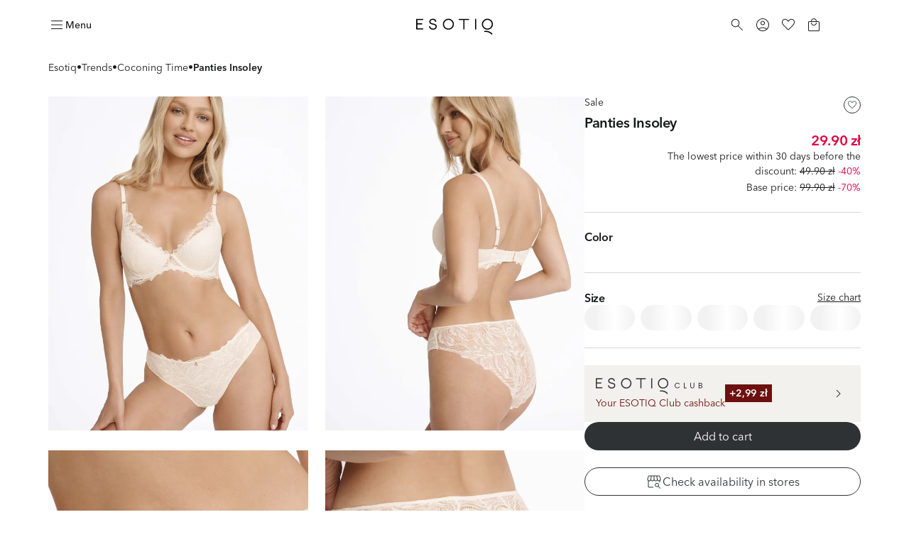

--- FILE ---
content_type: text/html; charset=utf-8
request_url: https://esotiq.com/pl/en/panties-insoley-ecru-40907-02X
body_size: 73629
content:
<!DOCTYPE html><html lang="pl-en"><head><meta charSet="utf-8"/><meta name="viewport" content="width=device-width"/><link rel="icon" type="image/png" sizes="32x32" href="/favicon-32x32.png"/><link rel="icon" type="image/png" sizes="16x16" href="/favicon-16x16.png"/><link rel="shortcut icon" href="/favicon.ico?v=5"/><link rel="mask-icon" href="/safari-pinned-tab.svg" color="#000000"/><link rel="apple-touch-icon" sizes="180x180" href="/apple-touch-icon.png"/><link rel="apple-touch-icon" sizes="120x120" href="/apple-touch-icon-120x120.png"/><link rel="apple-touch-icon-precomposed" href="/apple-touch-icon-precomposed.png"/><link rel="apple-touch-icon-precomposed" sizes="120x120" href="/apple-touch-icon-120x120-precomposed.png"/><title>Panties Insoley - ecru | ESOTIQ</title><meta name="description" content="Discover Panties Insoley, color ecru brands ESOTIQ. Choose from the most fashionable styles and enjoy a product that fits you perfectly!"/><meta name="robots" content="index,follow"/><link rel="canonical" href="https://esotiq.com/pl/en/panties-insoley-ecru-40907-02X"/><meta property="product:retailer_part_no" content="40907-02X"/><meta property="product:price:amount" content="99.90"/><meta property="product:sale_price:amount" content="29.90"/><meta property="product:original_price:amount" content="99.90"/><meta property="product:min_30d_price:amount" content="49.90"/><meta property="product:category" content="Trends"/><meta property="product:category" content="Coconing Time"/><meta property="og:image" content="https://cdn-esotiq.appchance.shop/cdn-cgi/image/width=828,quality=85,format=webp/media/uploads/model-colors/aw23_eso/esotiq-majtki-aw23/figi-insoley-esotiq-40907-02x-1.jpg"/><meta property="page-type" content="Product"/><script type="application/ld+json">{"@type":"Organization","@context":"https://schema.org","name":"Esotiq Polska","email":"bok@esotiq.com","telephone":"+48699583880"}</script><script type="application/ld+json">{"@type":"BreadcrumbList","@context":"https://schema.org","itemListElement":[{"@type":"ListItem","position":1,"name":"Esotiq","item":"/"},{"@type":"ListItem","position":2,"name":"Trends","item":"/trends"},{"@type":"ListItem","position":3,"name":"Coconing Time","item":"/coconing-time"},{"@type":"ListItem","position":4,"name":"Panties Insoley"}]}</script><script type="application/ld+json">{"@type":"Product","@context":"https://schema.org","name":"Panties Insoley","image":"https://cdn-esotiq.appchance.shop/media/uploads/model-colors/aw23_eso/esotiq-majtki-aw23/figi-insoley-esotiq-40907-02x-1.jpg","description":"Insoley cream-coloured women&rsquo;s panties are a combination of sensuality and comfort. The classic briefs style and a layer of pleasant fabric on the front will ensure your comfort. The écru colour means, that the underwear will remain invisible even under light-coloured clothing. The lace trim on the Insoley briefs adds a romantic touch.\r\n\r\nThe model is 176 cm tall and wears a size S.\r\n\r\n\r\n\tnude-coloured\r\n\tclassic cut\r\n\tlace trim\r\n\r\n\r\n&nbsp;\r\n\r\nMaterial composition:\r\nLace: 86% Polyamide 14% Elastane\r\nMesh: 95% Polyamide 5% Elastane\r\nLining: 100% Cotton","sku":"40907-02X","offers":{"@type":"Offer","url":"https://esotiq.com/pl/en/panties-insoley-ecru-40907-02X","priceCurrency":"PLN","price":"29.90","itemCondition":"https://schema.org/NewCondition","availability":"https://schema.org/OutOfStock"}}</script><meta property="og:type" content="website"/><meta property="og:url" content="https://esotiq.com/pl/en/panties-insoley-ecru-40907-02X"/><meta property="og:title" content="Panties Insoley - ecru | ESOTIQ"/><meta property="og:description" content="Discover Panties Insoley, color ecru brands ESOTIQ. Choose from the most fashionable styles and enjoy a product that fits you perfectly!"/><meta name="twitter:card" content="summary_large_image"/><meta name="twitter:title" content="Panties Insoley - ecru | ESOTIQ"/><meta name="twitter:description" content="Discover Panties Insoley, color ecru brands ESOTIQ. Choose from the most fashionable styles and enjoy a product that fits you perfectly!"/><meta name="p:domain_verify" content="0064549322d1200e0ef3e1c881b2f752"/><link rel="preload" as="image" imageSrcSet="https://cdn-esotiq.appchance.shop/cdn-cgi/image/width=640,quality=85,format=webp/media/uploads/model-colors/aw23_eso/esotiq-majtki-aw23/figi-insoley-esotiq-40907-02x-1.jpg 1x, https://cdn-esotiq.appchance.shop/cdn-cgi/image/width=828,quality=85,format=webp/media/uploads/model-colors/aw23_eso/esotiq-majtki-aw23/figi-insoley-esotiq-40907-02x-1.jpg 2x" fetchpriority="high"/><meta name="next-head-count" content="35"/><script type="text/javascript">window.NREUM||(NREUM={});NREUM.info = {"agent":"","beacon":"bam.eu01.nr-data.net","errorBeacon":"bam.eu01.nr-data.net","licenseKey":"NRJS-f1d9b0ef3cdfef49d6c","applicationID":"364156573","agentToken":null,"applicationTime":63.483314,"transactionName":"MhBSZQoZWkVXUUwNWAtaZ1QaPkZXW1dPC0UOIEJYVzZRTkJYS0twICEfHiMLWENRbw==","queueTime":0,"ttGuid":"dba0e46ef0db186e"}; (window.NREUM||(NREUM={})).init={privacy:{cookies_enabled:true},ajax:{deny_list:[]},feature_flags:["soft_nav"],distributed_tracing:{enabled:true}};(window.NREUM||(NREUM={})).loader_config={agentID:"538675384",accountID:"3403926",trustKey:"3403926",xpid:"VwIHUl9RDhADUlVTAgcCUVc=",licenseKey:"NRJS-f1d9b0ef3cdfef49d6c",applicationID:"364156573",browserID:"538675384"};;/*! For license information please see nr-loader-spa-1.308.0.min.js.LICENSE.txt */
(()=>{var e,t,r={384:(e,t,r)=>{"use strict";r.d(t,{NT:()=>a,US:()=>u,Zm:()=>o,bQ:()=>d,dV:()=>c,pV:()=>l});var n=r(6154),i=r(1863),s=r(1910);const a={beacon:"bam.nr-data.net",errorBeacon:"bam.nr-data.net"};function o(){return n.gm.NREUM||(n.gm.NREUM={}),void 0===n.gm.newrelic&&(n.gm.newrelic=n.gm.NREUM),n.gm.NREUM}function c(){let e=o();return e.o||(e.o={ST:n.gm.setTimeout,SI:n.gm.setImmediate||n.gm.setInterval,CT:n.gm.clearTimeout,XHR:n.gm.XMLHttpRequest,REQ:n.gm.Request,EV:n.gm.Event,PR:n.gm.Promise,MO:n.gm.MutationObserver,FETCH:n.gm.fetch,WS:n.gm.WebSocket},(0,s.i)(...Object.values(e.o))),e}function d(e,t){let r=o();r.initializedAgents??={},t.initializedAt={ms:(0,i.t)(),date:new Date},r.initializedAgents[e]=t}function u(e,t){o()[e]=t}function l(){return function(){let e=o();const t=e.info||{};e.info={beacon:a.beacon,errorBeacon:a.errorBeacon,...t}}(),function(){let e=o();const t=e.init||{};e.init={...t}}(),c(),function(){let e=o();const t=e.loader_config||{};e.loader_config={...t}}(),o()}},782:(e,t,r)=>{"use strict";r.d(t,{T:()=>n});const n=r(860).K7.pageViewTiming},860:(e,t,r)=>{"use strict";r.d(t,{$J:()=>u,K7:()=>c,P3:()=>d,XX:()=>i,Yy:()=>o,df:()=>s,qY:()=>n,v4:()=>a});const n="events",i="jserrors",s="browser/blobs",a="rum",o="browser/logs",c={ajax:"ajax",genericEvents:"generic_events",jserrors:i,logging:"logging",metrics:"metrics",pageAction:"page_action",pageViewEvent:"page_view_event",pageViewTiming:"page_view_timing",sessionReplay:"session_replay",sessionTrace:"session_trace",softNav:"soft_navigations",spa:"spa"},d={[c.pageViewEvent]:1,[c.pageViewTiming]:2,[c.metrics]:3,[c.jserrors]:4,[c.spa]:5,[c.ajax]:6,[c.sessionTrace]:7,[c.softNav]:8,[c.sessionReplay]:9,[c.logging]:10,[c.genericEvents]:11},u={[c.pageViewEvent]:a,[c.pageViewTiming]:n,[c.ajax]:n,[c.spa]:n,[c.softNav]:n,[c.metrics]:i,[c.jserrors]:i,[c.sessionTrace]:s,[c.sessionReplay]:s,[c.logging]:o,[c.genericEvents]:"ins"}},944:(e,t,r)=>{"use strict";r.d(t,{R:()=>i});var n=r(3241);function i(e,t){"function"==typeof console.debug&&(console.debug("New Relic Warning: https://github.com/newrelic/newrelic-browser-agent/blob/main/docs/warning-codes.md#".concat(e),t),(0,n.W)({agentIdentifier:null,drained:null,type:"data",name:"warn",feature:"warn",data:{code:e,secondary:t}}))}},993:(e,t,r)=>{"use strict";r.d(t,{A$:()=>s,ET:()=>a,TZ:()=>o,p_:()=>i});var n=r(860);const i={ERROR:"ERROR",WARN:"WARN",INFO:"INFO",DEBUG:"DEBUG",TRACE:"TRACE"},s={OFF:0,ERROR:1,WARN:2,INFO:3,DEBUG:4,TRACE:5},a="log",o=n.K7.logging},1541:(e,t,r)=>{"use strict";r.d(t,{U:()=>i,f:()=>n});const n={MFE:"MFE",BA:"BA"};function i(e,t){if(2!==t?.harvestEndpointVersion)return{};const r=t.agentRef.runtime.appMetadata.agents[0].entityGuid;return e?{"source.id":e.id,"source.name":e.name,"source.type":e.type,"parent.id":e.parent?.id||r,"parent.type":e.parent?.type||n.BA}:{"entity.guid":r,appId:t.agentRef.info.applicationID}}},1687:(e,t,r)=>{"use strict";r.d(t,{Ak:()=>d,Ze:()=>h,x3:()=>u});var n=r(3241),i=r(7836),s=r(3606),a=r(860),o=r(2646);const c={};function d(e,t){const r={staged:!1,priority:a.P3[t]||0};l(e),c[e].get(t)||c[e].set(t,r)}function u(e,t){e&&c[e]&&(c[e].get(t)&&c[e].delete(t),p(e,t,!1),c[e].size&&f(e))}function l(e){if(!e)throw new Error("agentIdentifier required");c[e]||(c[e]=new Map)}function h(e="",t="feature",r=!1){if(l(e),!e||!c[e].get(t)||r)return p(e,t);c[e].get(t).staged=!0,f(e)}function f(e){const t=Array.from(c[e]);t.every(([e,t])=>t.staged)&&(t.sort((e,t)=>e[1].priority-t[1].priority),t.forEach(([t])=>{c[e].delete(t),p(e,t)}))}function p(e,t,r=!0){const a=e?i.ee.get(e):i.ee,c=s.i.handlers;if(!a.aborted&&a.backlog&&c){if((0,n.W)({agentIdentifier:e,type:"lifecycle",name:"drain",feature:t}),r){const e=a.backlog[t],r=c[t];if(r){for(let t=0;e&&t<e.length;++t)g(e[t],r);Object.entries(r).forEach(([e,t])=>{Object.values(t||{}).forEach(t=>{t[0]?.on&&t[0]?.context()instanceof o.y&&t[0].on(e,t[1])})})}}a.isolatedBacklog||delete c[t],a.backlog[t]=null,a.emit("drain-"+t,[])}}function g(e,t){var r=e[1];Object.values(t[r]||{}).forEach(t=>{var r=e[0];if(t[0]===r){var n=t[1],i=e[3],s=e[2];n.apply(i,s)}})}},1738:(e,t,r)=>{"use strict";r.d(t,{U:()=>f,Y:()=>h});var n=r(3241),i=r(9908),s=r(1863),a=r(944),o=r(5701),c=r(3969),d=r(8362),u=r(860),l=r(4261);function h(e,t,r,s){const h=s||r;!h||h[e]&&h[e]!==d.d.prototype[e]||(h[e]=function(){(0,i.p)(c.xV,["API/"+e+"/called"],void 0,u.K7.metrics,r.ee),(0,n.W)({agentIdentifier:r.agentIdentifier,drained:!!o.B?.[r.agentIdentifier],type:"data",name:"api",feature:l.Pl+e,data:{}});try{return t.apply(this,arguments)}catch(e){(0,a.R)(23,e)}})}function f(e,t,r,n,a){const o=e.info;null===r?delete o.jsAttributes[t]:o.jsAttributes[t]=r,(a||null===r)&&(0,i.p)(l.Pl+n,[(0,s.t)(),t,r],void 0,"session",e.ee)}},1741:(e,t,r)=>{"use strict";r.d(t,{W:()=>s});var n=r(944),i=r(4261);class s{#e(e,...t){if(this[e]!==s.prototype[e])return this[e](...t);(0,n.R)(35,e)}addPageAction(e,t){return this.#e(i.hG,e,t)}register(e){return this.#e(i.eY,e)}recordCustomEvent(e,t){return this.#e(i.fF,e,t)}setPageViewName(e,t){return this.#e(i.Fw,e,t)}setCustomAttribute(e,t,r){return this.#e(i.cD,e,t,r)}noticeError(e,t){return this.#e(i.o5,e,t)}setUserId(e,t=!1){return this.#e(i.Dl,e,t)}setApplicationVersion(e){return this.#e(i.nb,e)}setErrorHandler(e){return this.#e(i.bt,e)}addRelease(e,t){return this.#e(i.k6,e,t)}log(e,t){return this.#e(i.$9,e,t)}start(){return this.#e(i.d3)}finished(e){return this.#e(i.BL,e)}recordReplay(){return this.#e(i.CH)}pauseReplay(){return this.#e(i.Tb)}addToTrace(e){return this.#e(i.U2,e)}setCurrentRouteName(e){return this.#e(i.PA,e)}interaction(e){return this.#e(i.dT,e)}wrapLogger(e,t,r){return this.#e(i.Wb,e,t,r)}measure(e,t){return this.#e(i.V1,e,t)}consent(e){return this.#e(i.Pv,e)}}},1863:(e,t,r)=>{"use strict";function n(){return Math.floor(performance.now())}r.d(t,{t:()=>n})},1910:(e,t,r)=>{"use strict";r.d(t,{i:()=>s});var n=r(944);const i=new Map;function s(...e){return e.every(e=>{if(i.has(e))return i.get(e);const t="function"==typeof e?e.toString():"",r=t.includes("[native code]"),s=t.includes("nrWrapper");return r||s||(0,n.R)(64,e?.name||t),i.set(e,r),r})}},2555:(e,t,r)=>{"use strict";r.d(t,{D:()=>o,f:()=>a});var n=r(384),i=r(8122);const s={beacon:n.NT.beacon,errorBeacon:n.NT.errorBeacon,licenseKey:void 0,applicationID:void 0,sa:void 0,queueTime:void 0,applicationTime:void 0,ttGuid:void 0,user:void 0,account:void 0,product:void 0,extra:void 0,jsAttributes:{},userAttributes:void 0,atts:void 0,transactionName:void 0,tNamePlain:void 0};function a(e){try{return!!e.licenseKey&&!!e.errorBeacon&&!!e.applicationID}catch(e){return!1}}const o=e=>(0,i.a)(e,s)},2614:(e,t,r)=>{"use strict";r.d(t,{BB:()=>a,H3:()=>n,g:()=>d,iL:()=>c,tS:()=>o,uh:()=>i,wk:()=>s});const n="NRBA",i="SESSION",s=144e5,a=18e5,o={STARTED:"session-started",PAUSE:"session-pause",RESET:"session-reset",RESUME:"session-resume",UPDATE:"session-update"},c={SAME_TAB:"same-tab",CROSS_TAB:"cross-tab"},d={OFF:0,FULL:1,ERROR:2}},2646:(e,t,r)=>{"use strict";r.d(t,{y:()=>n});class n{constructor(e){this.contextId=e}}},2843:(e,t,r)=>{"use strict";r.d(t,{G:()=>s,u:()=>i});var n=r(3878);function i(e,t=!1,r,i){(0,n.DD)("visibilitychange",function(){if(t)return void("hidden"===document.visibilityState&&e());e(document.visibilityState)},r,i)}function s(e,t,r){(0,n.sp)("pagehide",e,t,r)}},3241:(e,t,r)=>{"use strict";r.d(t,{W:()=>s});var n=r(6154);const i="newrelic";function s(e={}){try{n.gm.dispatchEvent(new CustomEvent(i,{detail:e}))}catch(e){}}},3304:(e,t,r)=>{"use strict";r.d(t,{A:()=>s});var n=r(7836);const i=()=>{const e=new WeakSet;return(t,r)=>{if("object"==typeof r&&null!==r){if(e.has(r))return;e.add(r)}return r}};function s(e){try{return JSON.stringify(e,i())??""}catch(e){try{n.ee.emit("internal-error",[e])}catch(e){}return""}}},3333:(e,t,r)=>{"use strict";r.d(t,{$v:()=>u,TZ:()=>n,Xh:()=>c,Zp:()=>i,kd:()=>d,mq:()=>o,nf:()=>a,qN:()=>s});const n=r(860).K7.genericEvents,i=["auxclick","click","copy","keydown","paste","scrollend"],s=["focus","blur"],a=4,o=1e3,c=2e3,d=["PageAction","UserAction","BrowserPerformance"],u={RESOURCES:"experimental.resources",REGISTER:"register"}},3434:(e,t,r)=>{"use strict";r.d(t,{Jt:()=>s,YM:()=>d});var n=r(7836),i=r(5607);const s="nr@original:".concat(i.W),a=50;var o=Object.prototype.hasOwnProperty,c=!1;function d(e,t){return e||(e=n.ee),r.inPlace=function(e,t,n,i,s){n||(n="");const a="-"===n.charAt(0);for(let o=0;o<t.length;o++){const c=t[o],d=e[c];l(d)||(e[c]=r(d,a?c+n:n,i,c,s))}},r.flag=s,r;function r(t,r,n,c,d){return l(t)?t:(r||(r=""),nrWrapper[s]=t,function(e,t,r){if(Object.defineProperty&&Object.keys)try{return Object.keys(e).forEach(function(r){Object.defineProperty(t,r,{get:function(){return e[r]},set:function(t){return e[r]=t,t}})}),t}catch(e){u([e],r)}for(var n in e)o.call(e,n)&&(t[n]=e[n])}(t,nrWrapper,e),nrWrapper);function nrWrapper(){var s,o,l,h;let f;try{o=this,s=[...arguments],l="function"==typeof n?n(s,o):n||{}}catch(t){u([t,"",[s,o,c],l],e)}i(r+"start",[s,o,c],l,d);const p=performance.now();let g;try{return h=t.apply(o,s),g=performance.now(),h}catch(e){throw g=performance.now(),i(r+"err",[s,o,e],l,d),f=e,f}finally{const e=g-p,t={start:p,end:g,duration:e,isLongTask:e>=a,methodName:c,thrownError:f};t.isLongTask&&i("long-task",[t,o],l,d),i(r+"end",[s,o,h],l,d)}}}function i(r,n,i,s){if(!c||t){var a=c;c=!0;try{e.emit(r,n,i,t,s)}catch(t){u([t,r,n,i],e)}c=a}}}function u(e,t){t||(t=n.ee);try{t.emit("internal-error",e)}catch(e){}}function l(e){return!(e&&"function"==typeof e&&e.apply&&!e[s])}},3606:(e,t,r)=>{"use strict";r.d(t,{i:()=>s});var n=r(9908);s.on=a;var i=s.handlers={};function s(e,t,r,s){a(s||n.d,i,e,t,r)}function a(e,t,r,i,s){s||(s="feature"),e||(e=n.d);var a=t[s]=t[s]||{};(a[r]=a[r]||[]).push([e,i])}},3738:(e,t,r)=>{"use strict";r.d(t,{He:()=>i,Kp:()=>o,Lc:()=>d,Rz:()=>u,TZ:()=>n,bD:()=>s,d3:()=>a,jx:()=>l,sl:()=>h,uP:()=>c});const n=r(860).K7.sessionTrace,i="bstResource",s="resource",a="-start",o="-end",c="fn"+a,d="fn"+o,u="pushState",l=1e3,h=3e4},3785:(e,t,r)=>{"use strict";r.d(t,{R:()=>c,b:()=>d});var n=r(9908),i=r(1863),s=r(860),a=r(3969),o=r(993);function c(e,t,r={},c=o.p_.INFO,d=!0,u,l=(0,i.t)()){(0,n.p)(a.xV,["API/logging/".concat(c.toLowerCase(),"/called")],void 0,s.K7.metrics,e),(0,n.p)(o.ET,[l,t,r,c,d,u],void 0,s.K7.logging,e)}function d(e){return"string"==typeof e&&Object.values(o.p_).some(t=>t===e.toUpperCase().trim())}},3878:(e,t,r)=>{"use strict";function n(e,t){return{capture:e,passive:!1,signal:t}}function i(e,t,r=!1,i){window.addEventListener(e,t,n(r,i))}function s(e,t,r=!1,i){document.addEventListener(e,t,n(r,i))}r.d(t,{DD:()=>s,jT:()=>n,sp:()=>i})},3962:(e,t,r)=>{"use strict";r.d(t,{AM:()=>a,O2:()=>l,OV:()=>s,Qu:()=>h,TZ:()=>c,ih:()=>f,pP:()=>o,t1:()=>u,tC:()=>i,wD:()=>d});var n=r(860);const i=["click","keydown","submit"],s="popstate",a="api",o="initialPageLoad",c=n.K7.softNav,d=5e3,u=500,l={INITIAL_PAGE_LOAD:"",ROUTE_CHANGE:1,UNSPECIFIED:2},h={INTERACTION:1,AJAX:2,CUSTOM_END:3,CUSTOM_TRACER:4},f={IP:"in progress",PF:"pending finish",FIN:"finished",CAN:"cancelled"}},3969:(e,t,r)=>{"use strict";r.d(t,{TZ:()=>n,XG:()=>o,rs:()=>i,xV:()=>a,z_:()=>s});const n=r(860).K7.metrics,i="sm",s="cm",a="storeSupportabilityMetrics",o="storeEventMetrics"},4234:(e,t,r)=>{"use strict";r.d(t,{W:()=>s});var n=r(7836),i=r(1687);class s{constructor(e,t){this.agentIdentifier=e,this.ee=n.ee.get(e),this.featureName=t,this.blocked=!1}deregisterDrain(){(0,i.x3)(this.agentIdentifier,this.featureName)}}},4261:(e,t,r)=>{"use strict";r.d(t,{$9:()=>u,BL:()=>c,CH:()=>p,Dl:()=>R,Fw:()=>w,PA:()=>v,Pl:()=>n,Pv:()=>A,Tb:()=>h,U2:()=>a,V1:()=>E,Wb:()=>T,bt:()=>y,cD:()=>b,d3:()=>x,dT:()=>d,eY:()=>g,fF:()=>f,hG:()=>s,hw:()=>i,k6:()=>o,nb:()=>m,o5:()=>l});const n="api-",i=n+"ixn-",s="addPageAction",a="addToTrace",o="addRelease",c="finished",d="interaction",u="log",l="noticeError",h="pauseReplay",f="recordCustomEvent",p="recordReplay",g="register",m="setApplicationVersion",v="setCurrentRouteName",b="setCustomAttribute",y="setErrorHandler",w="setPageViewName",R="setUserId",x="start",T="wrapLogger",E="measure",A="consent"},5205:(e,t,r)=>{"use strict";r.d(t,{j:()=>S});var n=r(384),i=r(1741);var s=r(2555),a=r(3333);const o=e=>{if(!e||"string"!=typeof e)return!1;try{document.createDocumentFragment().querySelector(e)}catch{return!1}return!0};var c=r(2614),d=r(944),u=r(8122);const l="[data-nr-mask]",h=e=>(0,u.a)(e,(()=>{const e={feature_flags:[],experimental:{allow_registered_children:!1,resources:!1},mask_selector:"*",block_selector:"[data-nr-block]",mask_input_options:{color:!1,date:!1,"datetime-local":!1,email:!1,month:!1,number:!1,range:!1,search:!1,tel:!1,text:!1,time:!1,url:!1,week:!1,textarea:!1,select:!1,password:!0}};return{ajax:{deny_list:void 0,block_internal:!0,enabled:!0,autoStart:!0},api:{get allow_registered_children(){return e.feature_flags.includes(a.$v.REGISTER)||e.experimental.allow_registered_children},set allow_registered_children(t){e.experimental.allow_registered_children=t},duplicate_registered_data:!1},browser_consent_mode:{enabled:!1},distributed_tracing:{enabled:void 0,exclude_newrelic_header:void 0,cors_use_newrelic_header:void 0,cors_use_tracecontext_headers:void 0,allowed_origins:void 0},get feature_flags(){return e.feature_flags},set feature_flags(t){e.feature_flags=t},generic_events:{enabled:!0,autoStart:!0},harvest:{interval:30},jserrors:{enabled:!0,autoStart:!0},logging:{enabled:!0,autoStart:!0},metrics:{enabled:!0,autoStart:!0},obfuscate:void 0,page_action:{enabled:!0},page_view_event:{enabled:!0,autoStart:!0},page_view_timing:{enabled:!0,autoStart:!0},performance:{capture_marks:!1,capture_measures:!1,capture_detail:!0,resources:{get enabled(){return e.feature_flags.includes(a.$v.RESOURCES)||e.experimental.resources},set enabled(t){e.experimental.resources=t},asset_types:[],first_party_domains:[],ignore_newrelic:!0}},privacy:{cookies_enabled:!0},proxy:{assets:void 0,beacon:void 0},session:{expiresMs:c.wk,inactiveMs:c.BB},session_replay:{autoStart:!0,enabled:!1,preload:!1,sampling_rate:10,error_sampling_rate:100,collect_fonts:!1,inline_images:!1,fix_stylesheets:!0,mask_all_inputs:!0,get mask_text_selector(){return e.mask_selector},set mask_text_selector(t){o(t)?e.mask_selector="".concat(t,",").concat(l):""===t||null===t?e.mask_selector=l:(0,d.R)(5,t)},get block_class(){return"nr-block"},get ignore_class(){return"nr-ignore"},get mask_text_class(){return"nr-mask"},get block_selector(){return e.block_selector},set block_selector(t){o(t)?e.block_selector+=",".concat(t):""!==t&&(0,d.R)(6,t)},get mask_input_options(){return e.mask_input_options},set mask_input_options(t){t&&"object"==typeof t?e.mask_input_options={...t,password:!0}:(0,d.R)(7,t)}},session_trace:{enabled:!0,autoStart:!0},soft_navigations:{enabled:!0,autoStart:!0},spa:{enabled:!0,autoStart:!0},ssl:void 0,user_actions:{enabled:!0,elementAttributes:["id","className","tagName","type"]}}})());var f=r(6154),p=r(9324);let g=0;const m={buildEnv:p.F3,distMethod:p.Xs,version:p.xv,originTime:f.WN},v={consented:!1},b={appMetadata:{},get consented(){return this.session?.state?.consent||v.consented},set consented(e){v.consented=e},customTransaction:void 0,denyList:void 0,disabled:!1,harvester:void 0,isolatedBacklog:!1,isRecording:!1,loaderType:void 0,maxBytes:3e4,obfuscator:void 0,onerror:void 0,ptid:void 0,releaseIds:{},session:void 0,timeKeeper:void 0,registeredEntities:[],jsAttributesMetadata:{bytes:0},get harvestCount(){return++g}},y=e=>{const t=(0,u.a)(e,b),r=Object.keys(m).reduce((e,t)=>(e[t]={value:m[t],writable:!1,configurable:!0,enumerable:!0},e),{});return Object.defineProperties(t,r)};var w=r(5701);const R=e=>{const t=e.startsWith("http");e+="/",r.p=t?e:"https://"+e};var x=r(7836),T=r(3241);const E={accountID:void 0,trustKey:void 0,agentID:void 0,licenseKey:void 0,applicationID:void 0,xpid:void 0},A=e=>(0,u.a)(e,E),_=new Set;function S(e,t={},r,a){let{init:o,info:c,loader_config:d,runtime:u={},exposed:l=!0}=t;if(!c){const e=(0,n.pV)();o=e.init,c=e.info,d=e.loader_config}e.init=h(o||{}),e.loader_config=A(d||{}),c.jsAttributes??={},f.bv&&(c.jsAttributes.isWorker=!0),e.info=(0,s.D)(c);const p=e.init,g=[c.beacon,c.errorBeacon];_.has(e.agentIdentifier)||(p.proxy.assets&&(R(p.proxy.assets),g.push(p.proxy.assets)),p.proxy.beacon&&g.push(p.proxy.beacon),e.beacons=[...g],function(e){const t=(0,n.pV)();Object.getOwnPropertyNames(i.W.prototype).forEach(r=>{const n=i.W.prototype[r];if("function"!=typeof n||"constructor"===n)return;let s=t[r];e[r]&&!1!==e.exposed&&"micro-agent"!==e.runtime?.loaderType&&(t[r]=(...t)=>{const n=e[r](...t);return s?s(...t):n})})}(e),(0,n.US)("activatedFeatures",w.B)),u.denyList=[...p.ajax.deny_list||[],...p.ajax.block_internal?g:[]],u.ptid=e.agentIdentifier,u.loaderType=r,e.runtime=y(u),_.has(e.agentIdentifier)||(e.ee=x.ee.get(e.agentIdentifier),e.exposed=l,(0,T.W)({agentIdentifier:e.agentIdentifier,drained:!!w.B?.[e.agentIdentifier],type:"lifecycle",name:"initialize",feature:void 0,data:e.config})),_.add(e.agentIdentifier)}},5270:(e,t,r)=>{"use strict";r.d(t,{Aw:()=>a,SR:()=>s,rF:()=>o});var n=r(384),i=r(7767);function s(e){return!!(0,n.dV)().o.MO&&(0,i.V)(e)&&!0===e?.session_trace.enabled}function a(e){return!0===e?.session_replay.preload&&s(e)}function o(e,t){try{if("string"==typeof t?.type){if("password"===t.type.toLowerCase())return"*".repeat(e?.length||0);if(void 0!==t?.dataset?.nrUnmask||t?.classList?.contains("nr-unmask"))return e}}catch(e){}return"string"==typeof e?e.replace(/[\S]/g,"*"):"*".repeat(e?.length||0)}},5289:(e,t,r)=>{"use strict";r.d(t,{GG:()=>a,Qr:()=>c,sB:()=>o});var n=r(3878),i=r(6389);function s(){return"undefined"==typeof document||"complete"===document.readyState}function a(e,t){if(s())return e();const r=(0,i.J)(e),a=setInterval(()=>{s()&&(clearInterval(a),r())},500);(0,n.sp)("load",r,t)}function o(e){if(s())return e();(0,n.DD)("DOMContentLoaded",e)}function c(e){if(s())return e();(0,n.sp)("popstate",e)}},5607:(e,t,r)=>{"use strict";r.d(t,{W:()=>n});const n=(0,r(9566).bz)()},5701:(e,t,r)=>{"use strict";r.d(t,{B:()=>s,t:()=>a});var n=r(3241);const i=new Set,s={};function a(e,t){const r=t.agentIdentifier;s[r]??={},e&&"object"==typeof e&&(i.has(r)||(t.ee.emit("rumresp",[e]),s[r]=e,i.add(r),(0,n.W)({agentIdentifier:r,loaded:!0,drained:!0,type:"lifecycle",name:"load",feature:void 0,data:e})))}},6154:(e,t,r)=>{"use strict";r.d(t,{OF:()=>d,RI:()=>i,WN:()=>h,bv:()=>s,eN:()=>f,gm:()=>a,lR:()=>l,m:()=>c,mw:()=>o,sb:()=>u});var n=r(1863);const i="undefined"!=typeof window&&!!window.document,s="undefined"!=typeof WorkerGlobalScope&&("undefined"!=typeof self&&self instanceof WorkerGlobalScope&&self.navigator instanceof WorkerNavigator||"undefined"!=typeof globalThis&&globalThis instanceof WorkerGlobalScope&&globalThis.navigator instanceof WorkerNavigator),a=i?window:"undefined"!=typeof WorkerGlobalScope&&("undefined"!=typeof self&&self instanceof WorkerGlobalScope&&self||"undefined"!=typeof globalThis&&globalThis instanceof WorkerGlobalScope&&globalThis),o=Boolean("hidden"===a?.document?.visibilityState),c=""+a?.location,d=/iPad|iPhone|iPod/.test(a.navigator?.userAgent),u=d&&"undefined"==typeof SharedWorker,l=(()=>{const e=a.navigator?.userAgent?.match(/Firefox[/\s](\d+\.\d+)/);return Array.isArray(e)&&e.length>=2?+e[1]:0})(),h=Date.now()-(0,n.t)(),f=()=>"undefined"!=typeof PerformanceNavigationTiming&&a?.performance?.getEntriesByType("navigation")?.[0]?.responseStart},6344:(e,t,r)=>{"use strict";r.d(t,{BB:()=>u,Qb:()=>l,TZ:()=>i,Ug:()=>a,Vh:()=>s,_s:()=>o,bc:()=>d,yP:()=>c});var n=r(2614);const i=r(860).K7.sessionReplay,s="errorDuringReplay",a=.12,o={DomContentLoaded:0,Load:1,FullSnapshot:2,IncrementalSnapshot:3,Meta:4,Custom:5},c={[n.g.ERROR]:15e3,[n.g.FULL]:3e5,[n.g.OFF]:0},d={RESET:{message:"Session was reset",sm:"Reset"},IMPORT:{message:"Recorder failed to import",sm:"Import"},TOO_MANY:{message:"429: Too Many Requests",sm:"Too-Many"},TOO_BIG:{message:"Payload was too large",sm:"Too-Big"},CROSS_TAB:{message:"Session Entity was set to OFF on another tab",sm:"Cross-Tab"},ENTITLEMENTS:{message:"Session Replay is not allowed and will not be started",sm:"Entitlement"}},u=5e3,l={API:"api",RESUME:"resume",SWITCH_TO_FULL:"switchToFull",INITIALIZE:"initialize",PRELOAD:"preload"}},6389:(e,t,r)=>{"use strict";function n(e,t=500,r={}){const n=r?.leading||!1;let i;return(...r)=>{n&&void 0===i&&(e.apply(this,r),i=setTimeout(()=>{i=clearTimeout(i)},t)),n||(clearTimeout(i),i=setTimeout(()=>{e.apply(this,r)},t))}}function i(e){let t=!1;return(...r)=>{t||(t=!0,e.apply(this,r))}}r.d(t,{J:()=>i,s:()=>n})},6630:(e,t,r)=>{"use strict";r.d(t,{T:()=>n});const n=r(860).K7.pageViewEvent},6774:(e,t,r)=>{"use strict";r.d(t,{T:()=>n});const n=r(860).K7.jserrors},7295:(e,t,r)=>{"use strict";r.d(t,{Xv:()=>a,gX:()=>i,iW:()=>s});var n=[];function i(e){if(!e||s(e))return!1;if(0===n.length)return!0;if("*"===n[0].hostname)return!1;for(var t=0;t<n.length;t++){var r=n[t];if(r.hostname.test(e.hostname)&&r.pathname.test(e.pathname))return!1}return!0}function s(e){return void 0===e.hostname}function a(e){if(n=[],e&&e.length)for(var t=0;t<e.length;t++){let r=e[t];if(!r)continue;if("*"===r)return void(n=[{hostname:"*"}]);0===r.indexOf("http://")?r=r.substring(7):0===r.indexOf("https://")&&(r=r.substring(8));const i=r.indexOf("/");let s,a;i>0?(s=r.substring(0,i),a=r.substring(i)):(s=r,a="*");let[c]=s.split(":");n.push({hostname:o(c),pathname:o(a,!0)})}}function o(e,t=!1){const r=e.replace(/[.+?^${}()|[\]\\]/g,e=>"\\"+e).replace(/\*/g,".*?");return new RegExp((t?"^":"")+r+"$")}},7485:(e,t,r)=>{"use strict";r.d(t,{D:()=>i});var n=r(6154);function i(e){if(0===(e||"").indexOf("data:"))return{protocol:"data"};try{const t=new URL(e,location.href),r={port:t.port,hostname:t.hostname,pathname:t.pathname,search:t.search,protocol:t.protocol.slice(0,t.protocol.indexOf(":")),sameOrigin:t.protocol===n.gm?.location?.protocol&&t.host===n.gm?.location?.host};return r.port&&""!==r.port||("http:"===t.protocol&&(r.port="80"),"https:"===t.protocol&&(r.port="443")),r.pathname&&""!==r.pathname?r.pathname.startsWith("/")||(r.pathname="/".concat(r.pathname)):r.pathname="/",r}catch(e){return{}}}},7699:(e,t,r)=>{"use strict";r.d(t,{It:()=>s,KC:()=>o,No:()=>i,qh:()=>a});var n=r(860);const i=16e3,s=1e6,a="SESSION_ERROR",o={[n.K7.logging]:!0,[n.K7.genericEvents]:!1,[n.K7.jserrors]:!1,[n.K7.ajax]:!1}},7767:(e,t,r)=>{"use strict";r.d(t,{V:()=>i});var n=r(6154);const i=e=>n.RI&&!0===e?.privacy.cookies_enabled},7836:(e,t,r)=>{"use strict";r.d(t,{P:()=>o,ee:()=>c});var n=r(384),i=r(8990),s=r(2646),a=r(5607);const o="nr@context:".concat(a.W),c=function e(t,r){var n={},a={},u={},l=!1;try{l=16===r.length&&d.initializedAgents?.[r]?.runtime.isolatedBacklog}catch(e){}var h={on:p,addEventListener:p,removeEventListener:function(e,t){var r=n[e];if(!r)return;for(var i=0;i<r.length;i++)r[i]===t&&r.splice(i,1)},emit:function(e,r,n,i,s){!1!==s&&(s=!0);if(c.aborted&&!i)return;t&&s&&t.emit(e,r,n);var o=f(n);g(e).forEach(e=>{e.apply(o,r)});var d=v()[a[e]];d&&d.push([h,e,r,o]);return o},get:m,listeners:g,context:f,buffer:function(e,t){const r=v();if(t=t||"feature",h.aborted)return;Object.entries(e||{}).forEach(([e,n])=>{a[n]=t,t in r||(r[t]=[])})},abort:function(){h._aborted=!0,Object.keys(h.backlog).forEach(e=>{delete h.backlog[e]})},isBuffering:function(e){return!!v()[a[e]]},debugId:r,backlog:l?{}:t&&"object"==typeof t.backlog?t.backlog:{},isolatedBacklog:l};return Object.defineProperty(h,"aborted",{get:()=>{let e=h._aborted||!1;return e||(t&&(e=t.aborted),e)}}),h;function f(e){return e&&e instanceof s.y?e:e?(0,i.I)(e,o,()=>new s.y(o)):new s.y(o)}function p(e,t){n[e]=g(e).concat(t)}function g(e){return n[e]||[]}function m(t){return u[t]=u[t]||e(h,t)}function v(){return h.backlog}}(void 0,"globalEE"),d=(0,n.Zm)();d.ee||(d.ee=c)},8122:(e,t,r)=>{"use strict";r.d(t,{a:()=>i});var n=r(944);function i(e,t){try{if(!e||"object"!=typeof e)return(0,n.R)(3);if(!t||"object"!=typeof t)return(0,n.R)(4);const r=Object.create(Object.getPrototypeOf(t),Object.getOwnPropertyDescriptors(t)),s=0===Object.keys(r).length?e:r;for(let a in s)if(void 0!==e[a])try{if(null===e[a]){r[a]=null;continue}Array.isArray(e[a])&&Array.isArray(t[a])?r[a]=Array.from(new Set([...e[a],...t[a]])):"object"==typeof e[a]&&"object"==typeof t[a]?r[a]=i(e[a],t[a]):r[a]=e[a]}catch(e){r[a]||(0,n.R)(1,e)}return r}catch(e){(0,n.R)(2,e)}}},8139:(e,t,r)=>{"use strict";r.d(t,{u:()=>h});var n=r(7836),i=r(3434),s=r(8990),a=r(6154);const o={},c=a.gm.XMLHttpRequest,d="addEventListener",u="removeEventListener",l="nr@wrapped:".concat(n.P);function h(e){var t=function(e){return(e||n.ee).get("events")}(e);if(o[t.debugId]++)return t;o[t.debugId]=1;var r=(0,i.YM)(t,!0);function h(e){r.inPlace(e,[d,u],"-",p)}function p(e,t){return e[1]}return"getPrototypeOf"in Object&&(a.RI&&f(document,h),c&&f(c.prototype,h),f(a.gm,h)),t.on(d+"-start",function(e,t){var n=e[1];if(null!==n&&("function"==typeof n||"object"==typeof n)&&"newrelic"!==e[0]){var i=(0,s.I)(n,l,function(){var e={object:function(){if("function"!=typeof n.handleEvent)return;return n.handleEvent.apply(n,arguments)},function:n}[typeof n];return e?r(e,"fn-",null,e.name||"anonymous"):n});this.wrapped=e[1]=i}}),t.on(u+"-start",function(e){e[1]=this.wrapped||e[1]}),t}function f(e,t,...r){let n=e;for(;"object"==typeof n&&!Object.prototype.hasOwnProperty.call(n,d);)n=Object.getPrototypeOf(n);n&&t(n,...r)}},8362:(e,t,r)=>{"use strict";r.d(t,{d:()=>s});var n=r(9566),i=r(1741);class s extends i.W{agentIdentifier=(0,n.LA)(16)}},8374:(e,t,r)=>{r.nc=(()=>{try{return document?.currentScript?.nonce}catch(e){}return""})()},8990:(e,t,r)=>{"use strict";r.d(t,{I:()=>i});var n=Object.prototype.hasOwnProperty;function i(e,t,r){if(n.call(e,t))return e[t];var i=r();if(Object.defineProperty&&Object.keys)try{return Object.defineProperty(e,t,{value:i,writable:!0,enumerable:!1}),i}catch(e){}return e[t]=i,i}},9119:(e,t,r)=>{"use strict";r.d(t,{L:()=>s});var n=/([^?#]*)[^#]*(#[^?]*|$).*/,i=/([^?#]*)().*/;function s(e,t){return e?e.replace(t?n:i,"$1$2"):e}},9300:(e,t,r)=>{"use strict";r.d(t,{T:()=>n});const n=r(860).K7.ajax},9324:(e,t,r)=>{"use strict";r.d(t,{AJ:()=>a,F3:()=>i,Xs:()=>s,Yq:()=>o,xv:()=>n});const n="1.308.0",i="PROD",s="CDN",a="@newrelic/rrweb",o="1.0.1"},9566:(e,t,r)=>{"use strict";r.d(t,{LA:()=>o,ZF:()=>c,bz:()=>a,el:()=>d});var n=r(6154);const i="xxxxxxxx-xxxx-4xxx-yxxx-xxxxxxxxxxxx";function s(e,t){return e?15&e[t]:16*Math.random()|0}function a(){const e=n.gm?.crypto||n.gm?.msCrypto;let t,r=0;return e&&e.getRandomValues&&(t=e.getRandomValues(new Uint8Array(30))),i.split("").map(e=>"x"===e?s(t,r++).toString(16):"y"===e?(3&s()|8).toString(16):e).join("")}function o(e){const t=n.gm?.crypto||n.gm?.msCrypto;let r,i=0;t&&t.getRandomValues&&(r=t.getRandomValues(new Uint8Array(e)));const a=[];for(var o=0;o<e;o++)a.push(s(r,i++).toString(16));return a.join("")}function c(){return o(16)}function d(){return o(32)}},9908:(e,t,r)=>{"use strict";r.d(t,{d:()=>n,p:()=>i});var n=r(7836).ee.get("handle");function i(e,t,r,i,s){s?(s.buffer([e],i),s.emit(e,t,r)):(n.buffer([e],i),n.emit(e,t,r))}}},n={};function i(e){var t=n[e];if(void 0!==t)return t.exports;var s=n[e]={exports:{}};return r[e](s,s.exports,i),s.exports}i.m=r,i.d=(e,t)=>{for(var r in t)i.o(t,r)&&!i.o(e,r)&&Object.defineProperty(e,r,{enumerable:!0,get:t[r]})},i.f={},i.e=e=>Promise.all(Object.keys(i.f).reduce((t,r)=>(i.f[r](e,t),t),[])),i.u=e=>({212:"nr-spa-compressor",249:"nr-spa-recorder",478:"nr-spa"}[e]+"-1.308.0.min.js"),i.o=(e,t)=>Object.prototype.hasOwnProperty.call(e,t),e={},t="NRBA-1.308.0.PROD:",i.l=(r,n,s,a)=>{if(e[r])e[r].push(n);else{var o,c;if(void 0!==s)for(var d=document.getElementsByTagName("script"),u=0;u<d.length;u++){var l=d[u];if(l.getAttribute("src")==r||l.getAttribute("data-webpack")==t+s){o=l;break}}if(!o){c=!0;var h={478:"sha512-RSfSVnmHk59T/uIPbdSE0LPeqcEdF4/+XhfJdBuccH5rYMOEZDhFdtnh6X6nJk7hGpzHd9Ujhsy7lZEz/ORYCQ==",249:"sha512-ehJXhmntm85NSqW4MkhfQqmeKFulra3klDyY0OPDUE+sQ3GokHlPh1pmAzuNy//3j4ac6lzIbmXLvGQBMYmrkg==",212:"sha512-B9h4CR46ndKRgMBcK+j67uSR2RCnJfGefU+A7FrgR/k42ovXy5x/MAVFiSvFxuVeEk/pNLgvYGMp1cBSK/G6Fg=="};(o=document.createElement("script")).charset="utf-8",i.nc&&o.setAttribute("nonce",i.nc),o.setAttribute("data-webpack",t+s),o.src=r,0!==o.src.indexOf(window.location.origin+"/")&&(o.crossOrigin="anonymous"),h[a]&&(o.integrity=h[a])}e[r]=[n];var f=(t,n)=>{o.onerror=o.onload=null,clearTimeout(p);var i=e[r];if(delete e[r],o.parentNode&&o.parentNode.removeChild(o),i&&i.forEach(e=>e(n)),t)return t(n)},p=setTimeout(f.bind(null,void 0,{type:"timeout",target:o}),12e4);o.onerror=f.bind(null,o.onerror),o.onload=f.bind(null,o.onload),c&&document.head.appendChild(o)}},i.r=e=>{"undefined"!=typeof Symbol&&Symbol.toStringTag&&Object.defineProperty(e,Symbol.toStringTag,{value:"Module"}),Object.defineProperty(e,"__esModule",{value:!0})},i.p="https://js-agent.newrelic.com/",(()=>{var e={38:0,788:0};i.f.j=(t,r)=>{var n=i.o(e,t)?e[t]:void 0;if(0!==n)if(n)r.push(n[2]);else{var s=new Promise((r,i)=>n=e[t]=[r,i]);r.push(n[2]=s);var a=i.p+i.u(t),o=new Error;i.l(a,r=>{if(i.o(e,t)&&(0!==(n=e[t])&&(e[t]=void 0),n)){var s=r&&("load"===r.type?"missing":r.type),a=r&&r.target&&r.target.src;o.message="Loading chunk "+t+" failed: ("+s+": "+a+")",o.name="ChunkLoadError",o.type=s,o.request=a,n[1](o)}},"chunk-"+t,t)}};var t=(t,r)=>{var n,s,[a,o,c]=r,d=0;if(a.some(t=>0!==e[t])){for(n in o)i.o(o,n)&&(i.m[n]=o[n]);if(c)c(i)}for(t&&t(r);d<a.length;d++)s=a[d],i.o(e,s)&&e[s]&&e[s][0](),e[s]=0},r=self["webpackChunk:NRBA-1.308.0.PROD"]=self["webpackChunk:NRBA-1.308.0.PROD"]||[];r.forEach(t.bind(null,0)),r.push=t.bind(null,r.push.bind(r))})(),(()=>{"use strict";i(8374);var e=i(8362),t=i(860);const r=Object.values(t.K7);var n=i(5205);var s=i(9908),a=i(1863),o=i(4261),c=i(1738);var d=i(1687),u=i(4234),l=i(5289),h=i(6154),f=i(944),p=i(5270),g=i(7767),m=i(6389),v=i(7699);class b extends u.W{constructor(e,t){super(e.agentIdentifier,t),this.agentRef=e,this.abortHandler=void 0,this.featAggregate=void 0,this.loadedSuccessfully=void 0,this.onAggregateImported=new Promise(e=>{this.loadedSuccessfully=e}),this.deferred=Promise.resolve(),!1===e.init[this.featureName].autoStart?this.deferred=new Promise((t,r)=>{this.ee.on("manual-start-all",(0,m.J)(()=>{(0,d.Ak)(e.agentIdentifier,this.featureName),t()}))}):(0,d.Ak)(e.agentIdentifier,t)}importAggregator(e,t,r={}){if(this.featAggregate)return;const n=async()=>{let n;await this.deferred;try{if((0,g.V)(e.init)){const{setupAgentSession:t}=await i.e(478).then(i.bind(i,8766));n=t(e)}}catch(e){(0,f.R)(20,e),this.ee.emit("internal-error",[e]),(0,s.p)(v.qh,[e],void 0,this.featureName,this.ee)}try{if(!this.#t(this.featureName,n,e.init))return(0,d.Ze)(this.agentIdentifier,this.featureName),void this.loadedSuccessfully(!1);const{Aggregate:i}=await t();this.featAggregate=new i(e,r),e.runtime.harvester.initializedAggregates.push(this.featAggregate),this.loadedSuccessfully(!0)}catch(e){(0,f.R)(34,e),this.abortHandler?.(),(0,d.Ze)(this.agentIdentifier,this.featureName,!0),this.loadedSuccessfully(!1),this.ee&&this.ee.abort()}};h.RI?(0,l.GG)(()=>n(),!0):n()}#t(e,r,n){if(this.blocked)return!1;switch(e){case t.K7.sessionReplay:return(0,p.SR)(n)&&!!r;case t.K7.sessionTrace:return!!r;default:return!0}}}var y=i(6630),w=i(2614),R=i(3241);class x extends b{static featureName=y.T;constructor(e){var t;super(e,y.T),this.setupInspectionEvents(e.agentIdentifier),t=e,(0,c.Y)(o.Fw,function(e,r){"string"==typeof e&&("/"!==e.charAt(0)&&(e="/"+e),t.runtime.customTransaction=(r||"http://custom.transaction")+e,(0,s.p)(o.Pl+o.Fw,[(0,a.t)()],void 0,void 0,t.ee))},t),this.importAggregator(e,()=>i.e(478).then(i.bind(i,2467)))}setupInspectionEvents(e){const t=(t,r)=>{t&&(0,R.W)({agentIdentifier:e,timeStamp:t.timeStamp,loaded:"complete"===t.target.readyState,type:"window",name:r,data:t.target.location+""})};(0,l.sB)(e=>{t(e,"DOMContentLoaded")}),(0,l.GG)(e=>{t(e,"load")}),(0,l.Qr)(e=>{t(e,"navigate")}),this.ee.on(w.tS.UPDATE,(t,r)=>{(0,R.W)({agentIdentifier:e,type:"lifecycle",name:"session",data:r})})}}var T=i(384);class E extends e.d{constructor(e){var t;(super(),h.gm)?(this.features={},(0,T.bQ)(this.agentIdentifier,this),this.desiredFeatures=new Set(e.features||[]),this.desiredFeatures.add(x),(0,n.j)(this,e,e.loaderType||"agent"),t=this,(0,c.Y)(o.cD,function(e,r,n=!1){if("string"==typeof e){if(["string","number","boolean"].includes(typeof r)||null===r)return(0,c.U)(t,e,r,o.cD,n);(0,f.R)(40,typeof r)}else(0,f.R)(39,typeof e)},t),function(e){(0,c.Y)(o.Dl,function(t,r=!1){if("string"!=typeof t&&null!==t)return void(0,f.R)(41,typeof t);const n=e.info.jsAttributes["enduser.id"];r&&null!=n&&n!==t?(0,s.p)(o.Pl+"setUserIdAndResetSession",[t],void 0,"session",e.ee):(0,c.U)(e,"enduser.id",t,o.Dl,!0)},e)}(this),function(e){(0,c.Y)(o.nb,function(t){if("string"==typeof t||null===t)return(0,c.U)(e,"application.version",t,o.nb,!1);(0,f.R)(42,typeof t)},e)}(this),function(e){(0,c.Y)(o.d3,function(){e.ee.emit("manual-start-all")},e)}(this),function(e){(0,c.Y)(o.Pv,function(t=!0){if("boolean"==typeof t){if((0,s.p)(o.Pl+o.Pv,[t],void 0,"session",e.ee),e.runtime.consented=t,t){const t=e.features.page_view_event;t.onAggregateImported.then(e=>{const r=t.featAggregate;e&&!r.sentRum&&r.sendRum()})}}else(0,f.R)(65,typeof t)},e)}(this),this.run()):(0,f.R)(21)}get config(){return{info:this.info,init:this.init,loader_config:this.loader_config,runtime:this.runtime}}get api(){return this}run(){try{const e=function(e){const t={};return r.forEach(r=>{t[r]=!!e[r]?.enabled}),t}(this.init),n=[...this.desiredFeatures];n.sort((e,r)=>t.P3[e.featureName]-t.P3[r.featureName]),n.forEach(r=>{if(!e[r.featureName]&&r.featureName!==t.K7.pageViewEvent)return;if(r.featureName===t.K7.spa)return void(0,f.R)(67);const n=function(e){switch(e){case t.K7.ajax:return[t.K7.jserrors];case t.K7.sessionTrace:return[t.K7.ajax,t.K7.pageViewEvent];case t.K7.sessionReplay:return[t.K7.sessionTrace];case t.K7.pageViewTiming:return[t.K7.pageViewEvent];default:return[]}}(r.featureName).filter(e=>!(e in this.features));n.length>0&&(0,f.R)(36,{targetFeature:r.featureName,missingDependencies:n}),this.features[r.featureName]=new r(this)})}catch(e){(0,f.R)(22,e);for(const e in this.features)this.features[e].abortHandler?.();const t=(0,T.Zm)();delete t.initializedAgents[this.agentIdentifier]?.features,delete this.sharedAggregator;return t.ee.get(this.agentIdentifier).abort(),!1}}}var A=i(2843),_=i(782);class S extends b{static featureName=_.T;constructor(e){super(e,_.T),h.RI&&((0,A.u)(()=>(0,s.p)("docHidden",[(0,a.t)()],void 0,_.T,this.ee),!0),(0,A.G)(()=>(0,s.p)("winPagehide",[(0,a.t)()],void 0,_.T,this.ee)),this.importAggregator(e,()=>i.e(478).then(i.bind(i,9917))))}}var O=i(3969);class I extends b{static featureName=O.TZ;constructor(e){super(e,O.TZ),h.RI&&document.addEventListener("securitypolicyviolation",e=>{(0,s.p)(O.xV,["Generic/CSPViolation/Detected"],void 0,this.featureName,this.ee)}),this.importAggregator(e,()=>i.e(478).then(i.bind(i,6555)))}}var N=i(6774),P=i(3878),k=i(3304);class D{constructor(e,t,r,n,i){this.name="UncaughtError",this.message="string"==typeof e?e:(0,k.A)(e),this.sourceURL=t,this.line=r,this.column=n,this.__newrelic=i}}function C(e){return M(e)?e:new D(void 0!==e?.message?e.message:e,e?.filename||e?.sourceURL,e?.lineno||e?.line,e?.colno||e?.col,e?.__newrelic,e?.cause)}function j(e){const t="Unhandled Promise Rejection: ";if(!e?.reason)return;if(M(e.reason)){try{e.reason.message.startsWith(t)||(e.reason.message=t+e.reason.message)}catch(e){}return C(e.reason)}const r=C(e.reason);return(r.message||"").startsWith(t)||(r.message=t+r.message),r}function L(e){if(e.error instanceof SyntaxError&&!/:\d+$/.test(e.error.stack?.trim())){const t=new D(e.message,e.filename,e.lineno,e.colno,e.error.__newrelic,e.cause);return t.name=SyntaxError.name,t}return M(e.error)?e.error:C(e)}function M(e){return e instanceof Error&&!!e.stack}function H(e,r,n,i,o=(0,a.t)()){"string"==typeof e&&(e=new Error(e)),(0,s.p)("err",[e,o,!1,r,n.runtime.isRecording,void 0,i],void 0,t.K7.jserrors,n.ee),(0,s.p)("uaErr",[],void 0,t.K7.genericEvents,n.ee)}var B=i(1541),K=i(993),W=i(3785);function U(e,{customAttributes:t={},level:r=K.p_.INFO}={},n,i,s=(0,a.t)()){(0,W.R)(n.ee,e,t,r,!1,i,s)}function F(e,r,n,i,c=(0,a.t)()){(0,s.p)(o.Pl+o.hG,[c,e,r,i],void 0,t.K7.genericEvents,n.ee)}function V(e,r,n,i,c=(0,a.t)()){const{start:d,end:u,customAttributes:l}=r||{},h={customAttributes:l||{}};if("object"!=typeof h.customAttributes||"string"!=typeof e||0===e.length)return void(0,f.R)(57);const p=(e,t)=>null==e?t:"number"==typeof e?e:e instanceof PerformanceMark?e.startTime:Number.NaN;if(h.start=p(d,0),h.end=p(u,c),Number.isNaN(h.start)||Number.isNaN(h.end))(0,f.R)(57);else{if(h.duration=h.end-h.start,!(h.duration<0))return(0,s.p)(o.Pl+o.V1,[h,e,i],void 0,t.K7.genericEvents,n.ee),h;(0,f.R)(58)}}function G(e,r={},n,i,c=(0,a.t)()){(0,s.p)(o.Pl+o.fF,[c,e,r,i],void 0,t.K7.genericEvents,n.ee)}function z(e){(0,c.Y)(o.eY,function(t){return Y(e,t)},e)}function Y(e,r,n){(0,f.R)(54,"newrelic.register"),r||={},r.type=B.f.MFE,r.licenseKey||=e.info.licenseKey,r.blocked=!1,r.parent=n||{},Array.isArray(r.tags)||(r.tags=[]);const i={};r.tags.forEach(e=>{"name"!==e&&"id"!==e&&(i["source.".concat(e)]=!0)}),r.isolated??=!0;let o=()=>{};const c=e.runtime.registeredEntities;if(!r.isolated){const e=c.find(({metadata:{target:{id:e}}})=>e===r.id&&!r.isolated);if(e)return e}const d=e=>{r.blocked=!0,o=e};function u(e){return"string"==typeof e&&!!e.trim()&&e.trim().length<501||"number"==typeof e}e.init.api.allow_registered_children||d((0,m.J)(()=>(0,f.R)(55))),u(r.id)&&u(r.name)||d((0,m.J)(()=>(0,f.R)(48,r)));const l={addPageAction:(t,n={})=>g(F,[t,{...i,...n},e],r),deregister:()=>{d((0,m.J)(()=>(0,f.R)(68)))},log:(t,n={})=>g(U,[t,{...n,customAttributes:{...i,...n.customAttributes||{}}},e],r),measure:(t,n={})=>g(V,[t,{...n,customAttributes:{...i,...n.customAttributes||{}}},e],r),noticeError:(t,n={})=>g(H,[t,{...i,...n},e],r),register:(t={})=>g(Y,[e,t],l.metadata.target),recordCustomEvent:(t,n={})=>g(G,[t,{...i,...n},e],r),setApplicationVersion:e=>p("application.version",e),setCustomAttribute:(e,t)=>p(e,t),setUserId:e=>p("enduser.id",e),metadata:{customAttributes:i,target:r}},h=()=>(r.blocked&&o(),r.blocked);h()||c.push(l);const p=(e,t)=>{h()||(i[e]=t)},g=(r,n,i)=>{if(h())return;const o=(0,a.t)();(0,s.p)(O.xV,["API/register/".concat(r.name,"/called")],void 0,t.K7.metrics,e.ee);try{if(e.init.api.duplicate_registered_data&&"register"!==r.name){let e=n;if(n[1]instanceof Object){const t={"child.id":i.id,"child.type":i.type};e="customAttributes"in n[1]?[n[0],{...n[1],customAttributes:{...n[1].customAttributes,...t}},...n.slice(2)]:[n[0],{...n[1],...t},...n.slice(2)]}r(...e,void 0,o)}return r(...n,i,o)}catch(e){(0,f.R)(50,e)}};return l}class Z extends b{static featureName=N.T;constructor(e){var t;super(e,N.T),t=e,(0,c.Y)(o.o5,(e,r)=>H(e,r,t),t),function(e){(0,c.Y)(o.bt,function(t){e.runtime.onerror=t},e)}(e),function(e){let t=0;(0,c.Y)(o.k6,function(e,r){++t>10||(this.runtime.releaseIds[e.slice(-200)]=(""+r).slice(-200))},e)}(e),z(e);try{this.removeOnAbort=new AbortController}catch(e){}this.ee.on("internal-error",(t,r)=>{this.abortHandler&&(0,s.p)("ierr",[C(t),(0,a.t)(),!0,{},e.runtime.isRecording,r],void 0,this.featureName,this.ee)}),h.gm.addEventListener("unhandledrejection",t=>{this.abortHandler&&(0,s.p)("err",[j(t),(0,a.t)(),!1,{unhandledPromiseRejection:1},e.runtime.isRecording],void 0,this.featureName,this.ee)},(0,P.jT)(!1,this.removeOnAbort?.signal)),h.gm.addEventListener("error",t=>{this.abortHandler&&(0,s.p)("err",[L(t),(0,a.t)(),!1,{},e.runtime.isRecording],void 0,this.featureName,this.ee)},(0,P.jT)(!1,this.removeOnAbort?.signal)),this.abortHandler=this.#r,this.importAggregator(e,()=>i.e(478).then(i.bind(i,2176)))}#r(){this.removeOnAbort?.abort(),this.abortHandler=void 0}}var q=i(8990);let X=1;function J(e){const t=typeof e;return!e||"object"!==t&&"function"!==t?-1:e===h.gm?0:(0,q.I)(e,"nr@id",function(){return X++})}function Q(e){if("string"==typeof e&&e.length)return e.length;if("object"==typeof e){if("undefined"!=typeof ArrayBuffer&&e instanceof ArrayBuffer&&e.byteLength)return e.byteLength;if("undefined"!=typeof Blob&&e instanceof Blob&&e.size)return e.size;if(!("undefined"!=typeof FormData&&e instanceof FormData))try{return(0,k.A)(e).length}catch(e){return}}}var ee=i(8139),te=i(7836),re=i(3434);const ne={},ie=["open","send"];function se(e){var t=e||te.ee;const r=function(e){return(e||te.ee).get("xhr")}(t);if(void 0===h.gm.XMLHttpRequest)return r;if(ne[r.debugId]++)return r;ne[r.debugId]=1,(0,ee.u)(t);var n=(0,re.YM)(r),i=h.gm.XMLHttpRequest,s=h.gm.MutationObserver,a=h.gm.Promise,o=h.gm.setInterval,c="readystatechange",d=["onload","onerror","onabort","onloadstart","onloadend","onprogress","ontimeout"],u=[],l=h.gm.XMLHttpRequest=function(e){const t=new i(e),s=r.context(t);try{r.emit("new-xhr",[t],s),t.addEventListener(c,(a=s,function(){var e=this;e.readyState>3&&!a.resolved&&(a.resolved=!0,r.emit("xhr-resolved",[],e)),n.inPlace(e,d,"fn-",y)}),(0,P.jT)(!1))}catch(e){(0,f.R)(15,e);try{r.emit("internal-error",[e])}catch(e){}}var a;return t};function p(e,t){n.inPlace(t,["onreadystatechange"],"fn-",y)}if(function(e,t){for(var r in e)t[r]=e[r]}(i,l),l.prototype=i.prototype,n.inPlace(l.prototype,ie,"-xhr-",y),r.on("send-xhr-start",function(e,t){p(e,t),function(e){u.push(e),s&&(g?g.then(b):o?o(b):(m=-m,v.data=m))}(t)}),r.on("open-xhr-start",p),s){var g=a&&a.resolve();if(!o&&!a){var m=1,v=document.createTextNode(m);new s(b).observe(v,{characterData:!0})}}else t.on("fn-end",function(e){e[0]&&e[0].type===c||b()});function b(){for(var e=0;e<u.length;e++)p(0,u[e]);u.length&&(u=[])}function y(e,t){return t}return r}var ae="fetch-",oe=ae+"body-",ce=["arrayBuffer","blob","json","text","formData"],de=h.gm.Request,ue=h.gm.Response,le="prototype";const he={};function fe(e){const t=function(e){return(e||te.ee).get("fetch")}(e);if(!(de&&ue&&h.gm.fetch))return t;if(he[t.debugId]++)return t;function r(e,r,n){var i=e[r];"function"==typeof i&&(e[r]=function(){var e,r=[...arguments],s={};t.emit(n+"before-start",[r],s),s[te.P]&&s[te.P].dt&&(e=s[te.P].dt);var a=i.apply(this,r);return t.emit(n+"start",[r,e],a),a.then(function(e){return t.emit(n+"end",[null,e],a),e},function(e){throw t.emit(n+"end",[e],a),e})})}return he[t.debugId]=1,ce.forEach(e=>{r(de[le],e,oe),r(ue[le],e,oe)}),r(h.gm,"fetch",ae),t.on(ae+"end",function(e,r){var n=this;if(r){var i=r.headers.get("content-length");null!==i&&(n.rxSize=i),t.emit(ae+"done",[null,r],n)}else t.emit(ae+"done",[e],n)}),t}var pe=i(7485),ge=i(9566);class me{constructor(e){this.agentRef=e}generateTracePayload(e){const t=this.agentRef.loader_config;if(!this.shouldGenerateTrace(e)||!t)return null;var r=(t.accountID||"").toString()||null,n=(t.agentID||"").toString()||null,i=(t.trustKey||"").toString()||null;if(!r||!n)return null;var s=(0,ge.ZF)(),a=(0,ge.el)(),o=Date.now(),c={spanId:s,traceId:a,timestamp:o};return(e.sameOrigin||this.isAllowedOrigin(e)&&this.useTraceContextHeadersForCors())&&(c.traceContextParentHeader=this.generateTraceContextParentHeader(s,a),c.traceContextStateHeader=this.generateTraceContextStateHeader(s,o,r,n,i)),(e.sameOrigin&&!this.excludeNewrelicHeader()||!e.sameOrigin&&this.isAllowedOrigin(e)&&this.useNewrelicHeaderForCors())&&(c.newrelicHeader=this.generateTraceHeader(s,a,o,r,n,i)),c}generateTraceContextParentHeader(e,t){return"00-"+t+"-"+e+"-01"}generateTraceContextStateHeader(e,t,r,n,i){return i+"@nr=0-1-"+r+"-"+n+"-"+e+"----"+t}generateTraceHeader(e,t,r,n,i,s){if(!("function"==typeof h.gm?.btoa))return null;var a={v:[0,1],d:{ty:"Browser",ac:n,ap:i,id:e,tr:t,ti:r}};return s&&n!==s&&(a.d.tk=s),btoa((0,k.A)(a))}shouldGenerateTrace(e){return this.agentRef.init?.distributed_tracing?.enabled&&this.isAllowedOrigin(e)}isAllowedOrigin(e){var t=!1;const r=this.agentRef.init?.distributed_tracing;if(e.sameOrigin)t=!0;else if(r?.allowed_origins instanceof Array)for(var n=0;n<r.allowed_origins.length;n++){var i=(0,pe.D)(r.allowed_origins[n]);if(e.hostname===i.hostname&&e.protocol===i.protocol&&e.port===i.port){t=!0;break}}return t}excludeNewrelicHeader(){var e=this.agentRef.init?.distributed_tracing;return!!e&&!!e.exclude_newrelic_header}useNewrelicHeaderForCors(){var e=this.agentRef.init?.distributed_tracing;return!!e&&!1!==e.cors_use_newrelic_header}useTraceContextHeadersForCors(){var e=this.agentRef.init?.distributed_tracing;return!!e&&!!e.cors_use_tracecontext_headers}}var ve=i(9300),be=i(7295);function ye(e){return"string"==typeof e?e:e instanceof(0,T.dV)().o.REQ?e.url:h.gm?.URL&&e instanceof URL?e.href:void 0}var we=["load","error","abort","timeout"],Re=we.length,xe=(0,T.dV)().o.REQ,Te=(0,T.dV)().o.XHR;const Ee="X-NewRelic-App-Data";class Ae extends b{static featureName=ve.T;constructor(e){super(e,ve.T),this.dt=new me(e),this.handler=(e,t,r,n)=>(0,s.p)(e,t,r,n,this.ee);try{const e={xmlhttprequest:"xhr",fetch:"fetch",beacon:"beacon"};h.gm?.performance?.getEntriesByType("resource").forEach(r=>{if(r.initiatorType in e&&0!==r.responseStatus){const n={status:r.responseStatus},i={rxSize:r.transferSize,duration:Math.floor(r.duration),cbTime:0};_e(n,r.name),this.handler("xhr",[n,i,r.startTime,r.responseEnd,e[r.initiatorType]],void 0,t.K7.ajax)}})}catch(e){}fe(this.ee),se(this.ee),function(e,r,n,i){function o(e){var t=this;t.totalCbs=0,t.called=0,t.cbTime=0,t.end=T,t.ended=!1,t.xhrGuids={},t.lastSize=null,t.loadCaptureCalled=!1,t.params=this.params||{},t.metrics=this.metrics||{},t.latestLongtaskEnd=0,e.addEventListener("load",function(r){E(t,e)},(0,P.jT)(!1)),h.lR||e.addEventListener("progress",function(e){t.lastSize=e.loaded},(0,P.jT)(!1))}function c(e){this.params={method:e[0]},_e(this,e[1]),this.metrics={}}function d(t,r){e.loader_config.xpid&&this.sameOrigin&&r.setRequestHeader("X-NewRelic-ID",e.loader_config.xpid);var n=i.generateTracePayload(this.parsedOrigin);if(n){var s=!1;n.newrelicHeader&&(r.setRequestHeader("newrelic",n.newrelicHeader),s=!0),n.traceContextParentHeader&&(r.setRequestHeader("traceparent",n.traceContextParentHeader),n.traceContextStateHeader&&r.setRequestHeader("tracestate",n.traceContextStateHeader),s=!0),s&&(this.dt=n)}}function u(e,t){var n=this.metrics,i=e[0],s=this;if(n&&i){var o=Q(i);o&&(n.txSize=o)}this.startTime=(0,a.t)(),this.body=i,this.listener=function(e){try{"abort"!==e.type||s.loadCaptureCalled||(s.params.aborted=!0),("load"!==e.type||s.called===s.totalCbs&&(s.onloadCalled||"function"!=typeof t.onload)&&"function"==typeof s.end)&&s.end(t)}catch(e){try{r.emit("internal-error",[e])}catch(e){}}};for(var c=0;c<Re;c++)t.addEventListener(we[c],this.listener,(0,P.jT)(!1))}function l(e,t,r){this.cbTime+=e,t?this.onloadCalled=!0:this.called+=1,this.called!==this.totalCbs||!this.onloadCalled&&"function"==typeof r.onload||"function"!=typeof this.end||this.end(r)}function f(e,t){var r=""+J(e)+!!t;this.xhrGuids&&!this.xhrGuids[r]&&(this.xhrGuids[r]=!0,this.totalCbs+=1)}function p(e,t){var r=""+J(e)+!!t;this.xhrGuids&&this.xhrGuids[r]&&(delete this.xhrGuids[r],this.totalCbs-=1)}function g(){this.endTime=(0,a.t)()}function m(e,t){t instanceof Te&&"load"===e[0]&&r.emit("xhr-load-added",[e[1],e[2]],t)}function v(e,t){t instanceof Te&&"load"===e[0]&&r.emit("xhr-load-removed",[e[1],e[2]],t)}function b(e,t,r){t instanceof Te&&("onload"===r&&(this.onload=!0),("load"===(e[0]&&e[0].type)||this.onload)&&(this.xhrCbStart=(0,a.t)()))}function y(e,t){this.xhrCbStart&&r.emit("xhr-cb-time",[(0,a.t)()-this.xhrCbStart,this.onload,t],t)}function w(e){var t,r=e[1]||{};if("string"==typeof e[0]?0===(t=e[0]).length&&h.RI&&(t=""+h.gm.location.href):e[0]&&e[0].url?t=e[0].url:h.gm?.URL&&e[0]&&e[0]instanceof URL?t=e[0].href:"function"==typeof e[0].toString&&(t=e[0].toString()),"string"==typeof t&&0!==t.length){t&&(this.parsedOrigin=(0,pe.D)(t),this.sameOrigin=this.parsedOrigin.sameOrigin);var n=i.generateTracePayload(this.parsedOrigin);if(n&&(n.newrelicHeader||n.traceContextParentHeader))if(e[0]&&e[0].headers)o(e[0].headers,n)&&(this.dt=n);else{var s={};for(var a in r)s[a]=r[a];s.headers=new Headers(r.headers||{}),o(s.headers,n)&&(this.dt=n),e.length>1?e[1]=s:e.push(s)}}function o(e,t){var r=!1;return t.newrelicHeader&&(e.set("newrelic",t.newrelicHeader),r=!0),t.traceContextParentHeader&&(e.set("traceparent",t.traceContextParentHeader),t.traceContextStateHeader&&e.set("tracestate",t.traceContextStateHeader),r=!0),r}}function R(e,t){this.params={},this.metrics={},this.startTime=(0,a.t)(),this.dt=t,e.length>=1&&(this.target=e[0]),e.length>=2&&(this.opts=e[1]);var r=this.opts||{},n=this.target;_e(this,ye(n));var i=(""+(n&&n instanceof xe&&n.method||r.method||"GET")).toUpperCase();this.params.method=i,this.body=r.body,this.txSize=Q(r.body)||0}function x(e,r){if(this.endTime=(0,a.t)(),this.params||(this.params={}),(0,be.iW)(this.params))return;let i;this.params.status=r?r.status:0,"string"==typeof this.rxSize&&this.rxSize.length>0&&(i=+this.rxSize);const s={txSize:this.txSize,rxSize:i,duration:(0,a.t)()-this.startTime};n("xhr",[this.params,s,this.startTime,this.endTime,"fetch"],this,t.K7.ajax)}function T(e){const r=this.params,i=this.metrics;if(!this.ended){this.ended=!0;for(let t=0;t<Re;t++)e.removeEventListener(we[t],this.listener,!1);r.aborted||(0,be.iW)(r)||(i.duration=(0,a.t)()-this.startTime,this.loadCaptureCalled||4!==e.readyState?null==r.status&&(r.status=0):E(this,e),i.cbTime=this.cbTime,n("xhr",[r,i,this.startTime,this.endTime,"xhr"],this,t.K7.ajax))}}function E(e,n){e.params.status=n.status;var i=function(e,t){var r=e.responseType;return"json"===r&&null!==t?t:"arraybuffer"===r||"blob"===r||"json"===r?Q(e.response):"text"===r||""===r||void 0===r?Q(e.responseText):void 0}(n,e.lastSize);if(i&&(e.metrics.rxSize=i),e.sameOrigin&&n.getAllResponseHeaders().indexOf(Ee)>=0){var a=n.getResponseHeader(Ee);a&&((0,s.p)(O.rs,["Ajax/CrossApplicationTracing/Header/Seen"],void 0,t.K7.metrics,r),e.params.cat=a.split(", ").pop())}e.loadCaptureCalled=!0}r.on("new-xhr",o),r.on("open-xhr-start",c),r.on("open-xhr-end",d),r.on("send-xhr-start",u),r.on("xhr-cb-time",l),r.on("xhr-load-added",f),r.on("xhr-load-removed",p),r.on("xhr-resolved",g),r.on("addEventListener-end",m),r.on("removeEventListener-end",v),r.on("fn-end",y),r.on("fetch-before-start",w),r.on("fetch-start",R),r.on("fn-start",b),r.on("fetch-done",x)}(e,this.ee,this.handler,this.dt),this.importAggregator(e,()=>i.e(478).then(i.bind(i,3845)))}}function _e(e,t){var r=(0,pe.D)(t),n=e.params||e;n.hostname=r.hostname,n.port=r.port,n.protocol=r.protocol,n.host=r.hostname+":"+r.port,n.pathname=r.pathname,e.parsedOrigin=r,e.sameOrigin=r.sameOrigin}const Se={},Oe=["pushState","replaceState"];function Ie(e){const t=function(e){return(e||te.ee).get("history")}(e);return!h.RI||Se[t.debugId]++||(Se[t.debugId]=1,(0,re.YM)(t).inPlace(window.history,Oe,"-")),t}var Ne=i(3738);function Pe(e){(0,c.Y)(o.BL,function(r=Date.now()){const n=r-h.WN;n<0&&(0,f.R)(62,r),(0,s.p)(O.XG,[o.BL,{time:n}],void 0,t.K7.metrics,e.ee),e.addToTrace({name:o.BL,start:r,origin:"nr"}),(0,s.p)(o.Pl+o.hG,[n,o.BL],void 0,t.K7.genericEvents,e.ee)},e)}const{He:ke,bD:De,d3:Ce,Kp:je,TZ:Le,Lc:Me,uP:He,Rz:Be}=Ne;class Ke extends b{static featureName=Le;constructor(e){var r;super(e,Le),r=e,(0,c.Y)(o.U2,function(e){if(!(e&&"object"==typeof e&&e.name&&e.start))return;const n={n:e.name,s:e.start-h.WN,e:(e.end||e.start)-h.WN,o:e.origin||"",t:"api"};n.s<0||n.e<0||n.e<n.s?(0,f.R)(61,{start:n.s,end:n.e}):(0,s.p)("bstApi",[n],void 0,t.K7.sessionTrace,r.ee)},r),Pe(e);if(!(0,g.V)(e.init))return void this.deregisterDrain();const n=this.ee;let d;Ie(n),this.eventsEE=(0,ee.u)(n),this.eventsEE.on(He,function(e,t){this.bstStart=(0,a.t)()}),this.eventsEE.on(Me,function(e,r){(0,s.p)("bst",[e[0],r,this.bstStart,(0,a.t)()],void 0,t.K7.sessionTrace,n)}),n.on(Be+Ce,function(e){this.time=(0,a.t)(),this.startPath=location.pathname+location.hash}),n.on(Be+je,function(e){(0,s.p)("bstHist",[location.pathname+location.hash,this.startPath,this.time],void 0,t.K7.sessionTrace,n)});try{d=new PerformanceObserver(e=>{const r=e.getEntries();(0,s.p)(ke,[r],void 0,t.K7.sessionTrace,n)}),d.observe({type:De,buffered:!0})}catch(e){}this.importAggregator(e,()=>i.e(478).then(i.bind(i,6974)),{resourceObserver:d})}}var We=i(6344);class Ue extends b{static featureName=We.TZ;#n;recorder;constructor(e){var r;let n;super(e,We.TZ),r=e,(0,c.Y)(o.CH,function(){(0,s.p)(o.CH,[],void 0,t.K7.sessionReplay,r.ee)},r),function(e){(0,c.Y)(o.Tb,function(){(0,s.p)(o.Tb,[],void 0,t.K7.sessionReplay,e.ee)},e)}(e);try{n=JSON.parse(localStorage.getItem("".concat(w.H3,"_").concat(w.uh)))}catch(e){}(0,p.SR)(e.init)&&this.ee.on(o.CH,()=>this.#i()),this.#s(n)&&this.importRecorder().then(e=>{e.startRecording(We.Qb.PRELOAD,n?.sessionReplayMode)}),this.importAggregator(this.agentRef,()=>i.e(478).then(i.bind(i,6167)),this),this.ee.on("err",e=>{this.blocked||this.agentRef.runtime.isRecording&&(this.errorNoticed=!0,(0,s.p)(We.Vh,[e],void 0,this.featureName,this.ee))})}#s(e){return e&&(e.sessionReplayMode===w.g.FULL||e.sessionReplayMode===w.g.ERROR)||(0,p.Aw)(this.agentRef.init)}importRecorder(){return this.recorder?Promise.resolve(this.recorder):(this.#n??=Promise.all([i.e(478),i.e(249)]).then(i.bind(i,4866)).then(({Recorder:e})=>(this.recorder=new e(this),this.recorder)).catch(e=>{throw this.ee.emit("internal-error",[e]),this.blocked=!0,e}),this.#n)}#i(){this.blocked||(this.featAggregate?this.featAggregate.mode!==w.g.FULL&&this.featAggregate.initializeRecording(w.g.FULL,!0,We.Qb.API):this.importRecorder().then(()=>{this.recorder.startRecording(We.Qb.API,w.g.FULL)}))}}var Fe=i(3962);class Ve extends b{static featureName=Fe.TZ;constructor(e){if(super(e,Fe.TZ),function(e){const r=e.ee.get("tracer");function n(){}(0,c.Y)(o.dT,function(e){return(new n).get("object"==typeof e?e:{})},e);const i=n.prototype={createTracer:function(n,i){var o={},c=this,d="function"==typeof i;return(0,s.p)(O.xV,["API/createTracer/called"],void 0,t.K7.metrics,e.ee),function(){if(r.emit((d?"":"no-")+"fn-start",[(0,a.t)(),c,d],o),d)try{return i.apply(this,arguments)}catch(e){const t="string"==typeof e?new Error(e):e;throw r.emit("fn-err",[arguments,this,t],o),t}finally{r.emit("fn-end",[(0,a.t)()],o)}}}};["actionText","setName","setAttribute","save","ignore","onEnd","getContext","end","get"].forEach(r=>{c.Y.apply(this,[r,function(){return(0,s.p)(o.hw+r,[performance.now(),...arguments],this,t.K7.softNav,e.ee),this},e,i])}),(0,c.Y)(o.PA,function(){(0,s.p)(o.hw+"routeName",[performance.now(),...arguments],void 0,t.K7.softNav,e.ee)},e)}(e),!h.RI||!(0,T.dV)().o.MO)return;const r=Ie(this.ee);try{this.removeOnAbort=new AbortController}catch(e){}Fe.tC.forEach(e=>{(0,P.sp)(e,e=>{l(e)},!0,this.removeOnAbort?.signal)});const n=()=>(0,s.p)("newURL",[(0,a.t)(),""+window.location],void 0,this.featureName,this.ee);r.on("pushState-end",n),r.on("replaceState-end",n),(0,P.sp)(Fe.OV,e=>{l(e),(0,s.p)("newURL",[e.timeStamp,""+window.location],void 0,this.featureName,this.ee)},!0,this.removeOnAbort?.signal);let d=!1;const u=new((0,T.dV)().o.MO)((e,t)=>{d||(d=!0,requestAnimationFrame(()=>{(0,s.p)("newDom",[(0,a.t)()],void 0,this.featureName,this.ee),d=!1}))}),l=(0,m.s)(e=>{"loading"!==document.readyState&&((0,s.p)("newUIEvent",[e],void 0,this.featureName,this.ee),u.observe(document.body,{attributes:!0,childList:!0,subtree:!0,characterData:!0}))},100,{leading:!0});this.abortHandler=function(){this.removeOnAbort?.abort(),u.disconnect(),this.abortHandler=void 0},this.importAggregator(e,()=>i.e(478).then(i.bind(i,4393)),{domObserver:u})}}var Ge=i(3333),ze=i(9119);const Ye={},Ze=new Set;function qe(e){return"string"==typeof e?{type:"string",size:(new TextEncoder).encode(e).length}:e instanceof ArrayBuffer?{type:"ArrayBuffer",size:e.byteLength}:e instanceof Blob?{type:"Blob",size:e.size}:e instanceof DataView?{type:"DataView",size:e.byteLength}:ArrayBuffer.isView(e)?{type:"TypedArray",size:e.byteLength}:{type:"unknown",size:0}}class Xe{constructor(e,t){this.timestamp=(0,a.t)(),this.currentUrl=(0,ze.L)(window.location.href),this.socketId=(0,ge.LA)(8),this.requestedUrl=(0,ze.L)(e),this.requestedProtocols=Array.isArray(t)?t.join(","):t||"",this.openedAt=void 0,this.protocol=void 0,this.extensions=void 0,this.binaryType=void 0,this.messageOrigin=void 0,this.messageCount=0,this.messageBytes=0,this.messageBytesMin=0,this.messageBytesMax=0,this.messageTypes=void 0,this.sendCount=0,this.sendBytes=0,this.sendBytesMin=0,this.sendBytesMax=0,this.sendTypes=void 0,this.closedAt=void 0,this.closeCode=void 0,this.closeReason="unknown",this.closeWasClean=void 0,this.connectedDuration=0,this.hasErrors=void 0}}class $e extends b{static featureName=Ge.TZ;constructor(e){super(e,Ge.TZ);const r=e.init.feature_flags.includes("websockets"),n=[e.init.page_action.enabled,e.init.performance.capture_marks,e.init.performance.capture_measures,e.init.performance.resources.enabled,e.init.user_actions.enabled,r];var d;let u,l;if(d=e,(0,c.Y)(o.hG,(e,t)=>F(e,t,d),d),function(e){(0,c.Y)(o.fF,(t,r)=>G(t,r,e),e)}(e),Pe(e),z(e),function(e){(0,c.Y)(o.V1,(t,r)=>V(t,r,e),e)}(e),r&&(l=function(e){if(!(0,T.dV)().o.WS)return e;const t=e.get("websockets");if(Ye[t.debugId]++)return t;Ye[t.debugId]=1,(0,A.G)(()=>{const e=(0,a.t)();Ze.forEach(r=>{r.nrData.closedAt=e,r.nrData.closeCode=1001,r.nrData.closeReason="Page navigating away",r.nrData.closeWasClean=!1,r.nrData.openedAt&&(r.nrData.connectedDuration=e-r.nrData.openedAt),t.emit("ws",[r.nrData],r)})});class r extends WebSocket{static name="WebSocket";static toString(){return"function WebSocket() { [native code] }"}toString(){return"[object WebSocket]"}get[Symbol.toStringTag](){return r.name}#a(e){(e.__newrelic??={}).socketId=this.nrData.socketId,this.nrData.hasErrors??=!0}constructor(...e){super(...e),this.nrData=new Xe(e[0],e[1]),this.addEventListener("open",()=>{this.nrData.openedAt=(0,a.t)(),["protocol","extensions","binaryType"].forEach(e=>{this.nrData[e]=this[e]}),Ze.add(this)}),this.addEventListener("message",e=>{const{type:t,size:r}=qe(e.data);this.nrData.messageOrigin??=(0,ze.L)(e.origin),this.nrData.messageCount++,this.nrData.messageBytes+=r,this.nrData.messageBytesMin=Math.min(this.nrData.messageBytesMin||1/0,r),this.nrData.messageBytesMax=Math.max(this.nrData.messageBytesMax,r),(this.nrData.messageTypes??"").includes(t)||(this.nrData.messageTypes=this.nrData.messageTypes?"".concat(this.nrData.messageTypes,",").concat(t):t)}),this.addEventListener("close",e=>{this.nrData.closedAt=(0,a.t)(),this.nrData.closeCode=e.code,e.reason&&(this.nrData.closeReason=e.reason),this.nrData.closeWasClean=e.wasClean,this.nrData.connectedDuration=this.nrData.closedAt-this.nrData.openedAt,Ze.delete(this),t.emit("ws",[this.nrData],this)})}addEventListener(e,t,...r){const n=this,i="function"==typeof t?function(...e){try{return t.apply(this,e)}catch(e){throw n.#a(e),e}}:t?.handleEvent?{handleEvent:function(...e){try{return t.handleEvent.apply(t,e)}catch(e){throw n.#a(e),e}}}:t;return super.addEventListener(e,i,...r)}send(e){if(this.readyState===WebSocket.OPEN){const{type:t,size:r}=qe(e);this.nrData.sendCount++,this.nrData.sendBytes+=r,this.nrData.sendBytesMin=Math.min(this.nrData.sendBytesMin||1/0,r),this.nrData.sendBytesMax=Math.max(this.nrData.sendBytesMax,r),(this.nrData.sendTypes??"").includes(t)||(this.nrData.sendTypes=this.nrData.sendTypes?"".concat(this.nrData.sendTypes,",").concat(t):t)}try{return super.send(e)}catch(e){throw this.#a(e),e}}close(...e){try{super.close(...e)}catch(e){throw this.#a(e),e}}}return h.gm.WebSocket=r,t}(this.ee)),h.RI){if(fe(this.ee),se(this.ee),u=Ie(this.ee),e.init.user_actions.enabled){function f(t){const r=(0,pe.D)(t);return e.beacons.includes(r.hostname+":"+r.port)}function p(){u.emit("navChange")}Ge.Zp.forEach(e=>(0,P.sp)(e,e=>(0,s.p)("ua",[e],void 0,this.featureName,this.ee),!0)),Ge.qN.forEach(e=>{const t=(0,m.s)(e=>{(0,s.p)("ua",[e],void 0,this.featureName,this.ee)},500,{leading:!0});(0,P.sp)(e,t)}),h.gm.addEventListener("error",()=>{(0,s.p)("uaErr",[],void 0,t.K7.genericEvents,this.ee)},(0,P.jT)(!1,this.removeOnAbort?.signal)),this.ee.on("open-xhr-start",(e,r)=>{f(e[1])||r.addEventListener("readystatechange",()=>{2===r.readyState&&(0,s.p)("uaXhr",[],void 0,t.K7.genericEvents,this.ee)})}),this.ee.on("fetch-start",e=>{e.length>=1&&!f(ye(e[0]))&&(0,s.p)("uaXhr",[],void 0,t.K7.genericEvents,this.ee)}),u.on("pushState-end",p),u.on("replaceState-end",p),window.addEventListener("hashchange",p,(0,P.jT)(!0,this.removeOnAbort?.signal)),window.addEventListener("popstate",p,(0,P.jT)(!0,this.removeOnAbort?.signal))}if(e.init.performance.resources.enabled&&h.gm.PerformanceObserver?.supportedEntryTypes.includes("resource")){new PerformanceObserver(e=>{e.getEntries().forEach(e=>{(0,s.p)("browserPerformance.resource",[e],void 0,this.featureName,this.ee)})}).observe({type:"resource",buffered:!0})}}r&&l.on("ws",e=>{(0,s.p)("ws-complete",[e],void 0,this.featureName,this.ee)});try{this.removeOnAbort=new AbortController}catch(g){}this.abortHandler=()=>{this.removeOnAbort?.abort(),this.abortHandler=void 0},n.some(e=>e)?this.importAggregator(e,()=>i.e(478).then(i.bind(i,8019))):this.deregisterDrain()}}var Je=i(2646);const Qe=new Map;function et(e,t,r,n,i=!0){if("object"!=typeof t||!t||"string"!=typeof r||!r||"function"!=typeof t[r])return(0,f.R)(29);const s=function(e){return(e||te.ee).get("logger")}(e),a=(0,re.YM)(s),o=new Je.y(te.P);o.level=n.level,o.customAttributes=n.customAttributes,o.autoCaptured=i;const c=t[r]?.[re.Jt]||t[r];return Qe.set(c,o),a.inPlace(t,[r],"wrap-logger-",()=>Qe.get(c)),s}var tt=i(1910);class rt extends b{static featureName=K.TZ;constructor(e){var t;super(e,K.TZ),t=e,(0,c.Y)(o.$9,(e,r)=>U(e,r,t),t),function(e){(0,c.Y)(o.Wb,(t,r,{customAttributes:n={},level:i=K.p_.INFO}={})=>{et(e.ee,t,r,{customAttributes:n,level:i},!1)},e)}(e),z(e);const r=this.ee;["log","error","warn","info","debug","trace"].forEach(e=>{(0,tt.i)(h.gm.console[e]),et(r,h.gm.console,e,{level:"log"===e?"info":e})}),this.ee.on("wrap-logger-end",function([e]){const{level:t,customAttributes:n,autoCaptured:i}=this;(0,W.R)(r,e,n,t,i)}),this.importAggregator(e,()=>i.e(478).then(i.bind(i,5288)))}}new E({features:[Ae,x,S,Ke,Ue,I,Z,$e,rt,Ve],loaderType:"spa"})})()})();</script><script type="text/javascript">
                (function() {
                  window.NREUM = window.NREUM || {};
                  NREUM.init = NREUM.init || {};
                  NREUM.init.ajax = NREUM.init.ajax || {};
                  NREUM.init.ajax.deny_list = [
                    /^(?!.*(\.|^)esotiq\.com).*/i
                  ];
                })();
              </script><link rel="stylesheet" data-href="https://use.typekit.net/ilb5doh.css"/><link rel="stylesheet" data-href="https://fonts.googleapis.com/css2?family=Playfair+Display:ital@1&amp;display=swap"/><link rel="preload" href="/_next/static/css/663a875124e5be00.css" as="style"/><link rel="stylesheet" href="/_next/static/css/663a875124e5be00.css" data-n-g=""/><link rel="preload" href="/_next/static/css/f744d5146af0b846.css" as="style"/><link rel="stylesheet" href="/_next/static/css/f744d5146af0b846.css" data-n-p=""/><link rel="preload" href="/_next/static/css/41e7f6ab1af5398b.css" as="style"/><link rel="stylesheet" href="/_next/static/css/41e7f6ab1af5398b.css"/><noscript data-n-css=""></noscript><script defer="" nomodule="" src="/_next/static/chunks/polyfills-42372ed130431b0a.js"></script><script defer="" src="/_next/static/chunks/7167.a46495d2211dc9a8.js"></script><script src="/_next/static/chunks/webpack-d9c7e34efc5a8092.js" defer=""></script><script src="/_next/static/chunks/framework-c0cd1884b8e031cd.js" defer=""></script><script src="/_next/static/chunks/main-abd9a41439440593.js" defer=""></script><script src="/_next/static/chunks/pages/_app-95c6181e3ae24640.js" defer=""></script><script src="/_next/static/chunks/1889-cd7bbd03eef219ef.js" defer=""></script><script src="/_next/static/chunks/8004-a80f743e4743dd2b.js" defer=""></script><script src="/_next/static/chunks/4256-56656dcaaee69ea8.js" defer=""></script><script src="/_next/static/chunks/789-610fd68be25837e7.js" defer=""></script><script src="/_next/static/chunks/pages/%5Bslug%5D-dd45cf2c445b3847.js" defer=""></script><script src="/_next/static/0y-p9aLyoUGspc1_MWoQH/_buildManifest.js" defer=""></script><script src="/_next/static/0y-p9aLyoUGspc1_MWoQH/_ssgManifest.js" defer=""></script><link rel="stylesheet" href="https://use.typekit.net/ilb5doh.css"/><link rel="stylesheet" href="https://fonts.googleapis.com/css2?family=Playfair+Display:ital@1&display=swap"/></head><body><div id="__next"><div id="root" class="page"><header class="IL_M_r brYKeU"><div style="position:relative"><div class="Y7w5jD" data-qa="header"><div class="LV7Dvi"><div class="CuWJGf"><button aria-label="Menu"><span class="BF6Pg8"><svg xmlns="http://www.w3.org/2000/svg" viewBox="0 0 24 24" role="img"><path d="M4 7V6H20V7H4ZM4 18V17H20V18H4ZM4 12.5V11.5H20V12.5H4Z" fill="currentColor"></path></svg></span><span class="QNrJKa">Menu</span></button></div></div><div class="VgapzQ" style="--logo-width:144px;--logo-width-mobile:108px"><a aria-label="Home" href="/pl/en"><svg width="120" height="40" viewBox="0 0 120 40" fill="none" xmlns="http://www.w3.org/2000/svg"><path d="M0 27.2858H11.1141V25.4429H1.89809V19.414L9.30751 19.3912V17.5939H1.89809V12.566H11.1141V10.7004H0V27.2858Z" fill="#010101"></path><path d="M26.705 17.9808C24.4868 17.5258 22.4058 17.0935 22.4058 14.9094C22.4058 13.2486 23.8007 12.2476 26.1333 12.2476C28.283 12.2476 29.7237 13.4989 29.7237 15.3417V15.4099H31.5074V15.3417C31.5074 13.9311 31.0043 12.7026 30.0667 11.8381C29.1062 10.9508 27.7341 10.473 26.1333 10.473C22.8403 10.473 20.622 12.2248 20.622 14.8412C20.622 18.5496 23.6178 19.1411 26.2705 19.6643C28.5345 20.1194 30.4784 20.4834 30.4784 22.5309C30.4784 23.3045 30.1811 25.8526 26.4078 25.8526C23.6407 25.8526 21.9941 24.078 21.9941 22.3717V22.3034H20.1875V22.3717C20.1875 24.9198 22.2914 27.6271 26.2248 27.6271C28.2372 27.6271 29.8609 27.0583 30.9129 25.9891C31.759 25.1245 32.2392 23.9415 32.2392 22.7357C32.2392 19.1183 29.2892 18.5268 26.705 17.9808Z" fill="#010101"></path><path d="M66.5703 12.5432H73.7511V27.2857H75.5348V12.5432H82.7155V10.7231H66.5703V12.5432Z" fill="#010101"></path><path d="M93.9634 10.6777H92.1797V27.2858H93.9634V10.6777Z" fill="#010101"></path><path d="M50.4496 10.4502C45.6929 10.4502 41.8281 14.2951 41.8281 19.0272C41.8281 23.7594 45.6929 27.6043 50.4496 27.6043C55.2062 27.6043 59.071 23.7594 59.071 19.0272C59.0939 14.3178 55.2062 10.4502 50.4496 10.4502ZM50.4496 25.8297C46.6991 25.8297 43.6347 22.7811 43.6347 19.05C43.6347 15.3189 46.6991 12.2703 50.4496 12.2703C54.2 12.2703 57.2644 15.3189 57.2644 19.05C57.2873 22.7811 54.2229 25.8297 50.4496 25.8297Z" fill="#010101"></path><path d="M120.102 19.0499C120.102 14.3178 116.237 10.4729 111.481 10.4729C106.724 10.4729 102.859 14.3178 102.859 19.0499C102.859 23.7821 106.724 27.627 111.481 27.627C116.215 27.627 120.102 23.7821 120.102 19.0499ZM104.643 19.0499C104.643 15.3188 107.708 12.2702 111.458 12.2702C115.208 12.2702 118.273 15.3188 118.273 19.0499C118.273 22.7811 115.208 25.8297 111.458 25.8297C107.708 25.8297 104.643 22.7811 104.643 19.0499Z" fill="#010101"></path><path d="M111.022 29.4926C110.244 29.3788 109.444 29.3105 108.621 29.3105C107.248 29.3105 106.334 29.4926 106.288 29.4926H106.242L106.585 31.2216V31.2899H106.631C106.722 31.2671 107.477 31.1534 108.621 31.1534C109.352 31.1534 110.084 31.1989 110.793 31.3126C113.857 31.7676 116.304 33.1554 118.088 35.385L118.134 35.4305L119.575 34.293L119.529 34.2475C117.471 31.6539 114.521 29.9931 111.022 29.4926Z" fill="#010101"></path></svg></a></div><div class="n3s4EE"><button type="button" class="LSH5AU n7DcR4 _3RENGk" aria-label="Search" data-qa="search-btn"><span><span class="BF6Pg8"><svg xmlns="http://www.w3.org/2000/svg" viewBox="0 0 24 24" role="img"><path d="M19.4845 20.1538L13.223 13.8923C12.723 14.3179 12.148 14.6474 11.498 14.8808C10.848 15.1141 10.1948 15.2308 9.53849 15.2308C7.93682 15.2308 6.58124 14.6763 5.47174 13.5675C4.36241 12.4587 3.80774 11.1039 3.80774 9.50326C3.80774 7.90242 4.36216 6.54651 5.47099 5.43551C6.57982 4.32467 7.93457 3.76926 9.53524 3.76926C11.1361 3.76926 12.492 4.32392 13.603 5.43326C14.7138 6.54276 15.2692 7.89834 15.2692 9.50001C15.2692 10.1948 15.1462 10.8673 14.9 11.5173C14.6538 12.1673 14.3307 12.723 13.9307 13.1845L20.1922 19.4463L19.4845 20.1538ZM9.53849 14.2308C10.8653 14.2308 11.9855 13.774 12.899 12.8605C13.8125 11.9472 14.2692 10.827 14.2692 9.50001C14.2692 8.17301 13.8125 7.05284 12.899 6.13951C11.9855 5.22601 10.8653 4.76926 9.53849 4.76926C8.21149 4.76926 7.09132 5.22601 6.17799 6.13951C5.26449 7.05284 4.80774 8.17301 4.80774 9.50001C4.80774 10.827 5.26449 11.9472 6.17799 12.8605C7.09132 13.774 8.21149 14.2308 9.53849 14.2308Z" fill="currentColor"></path></svg></span></span></button><a href="/pl/en/profile"><button type="button" class="LSH5AU n7DcR4 _3RENGk" aria-label="Profile"><span><span class="BF6Pg8"><svg xmlns="http://www.w3.org/2000/svg" viewBox="0 0 24 24" role="img"><path d="M6.19625 17.4845C7.04625 16.873 7.94817 16.3894 8.902 16.0337C9.85583 15.6779 10.8885 15.5 12 15.5C13.1115 15.5 14.1442 15.6779 15.098 16.0337C16.0518 16.3894 16.9538 16.873 17.8038 17.4845C18.4641 16.8012 18.9952 15.9942 19.397 15.0635C19.799 14.1327 20 13.1115 20 12C20 9.78333 19.2208 7.89583 17.6625 6.3375C16.1042 4.77917 14.2167 4 12 4C9.78333 4 7.89583 4.77917 6.3375 6.3375C4.77917 7.89583 4 9.78333 4 12C4 13.1115 4.201 14.1327 4.603 15.0635C5.00483 15.9942 5.53592 16.8012 6.19625 17.4845ZM12.0005 12.5C11.1578 12.5 10.4471 12.2108 9.86825 11.6323C9.28942 11.0538 9 10.3432 9 9.5005C9 8.65783 9.28925 7.94708 9.86775 7.36825C10.4462 6.78942 11.1568 6.5 11.9995 6.5C12.8422 6.5 13.5529 6.78925 14.1318 7.36775C14.7106 7.94625 15 8.65683 15 9.4995C15 10.3422 14.7107 11.0529 14.1322 11.6318C13.5538 12.2106 12.8432 12.5 12.0005 12.5ZM12 21C10.7448 21 9.56983 20.7663 8.475 20.299C7.38017 19.8317 6.42758 19.1929 5.61725 18.3828C4.80708 17.5724 4.16833 16.6198 3.701 15.525C3.23367 14.4302 3 13.2552 3 12C3 10.7448 3.23367 9.56983 3.701 8.475C4.16833 7.38017 4.80708 6.42758 5.61725 5.61725C6.42758 4.80708 7.38017 4.16833 8.475 3.701C9.56983 3.23367 10.7448 3 12 3C13.2552 3 14.4302 3.23367 15.525 3.701C16.6198 4.16833 17.5724 4.80708 18.3828 5.61725C19.1929 6.42758 19.8317 7.38017 20.299 8.475C20.7663 9.56983 21 10.7448 21 12C21 13.2552 20.7663 14.4302 20.299 15.525C19.8317 16.6198 19.1929 17.5724 18.3828 18.3828C17.5724 19.1929 16.6198 19.8317 15.525 20.299C14.4302 20.7663 13.2552 21 12 21ZM12 20C12.9218 20 13.8289 19.8388 14.7212 19.5163C15.6134 19.1939 16.3845 18.7526 17.0345 18.1923C16.3845 17.6704 15.6326 17.2579 14.7788 16.9548C13.9249 16.6516 12.9987 16.5 12 16.5C11.0013 16.5 10.0718 16.6484 9.2115 16.9453C8.35133 17.2421 7.60267 17.6578 6.9655 18.1923C7.6155 18.7526 8.38658 19.1939 9.27875 19.5163C10.1711 19.8388 11.0782 20 12 20ZM12 11.5C12.5615 11.5 13.0352 11.3071 13.4212 10.9212C13.8071 10.5352 14 10.0615 14 9.5C14 8.9385 13.8071 8.46475 13.4212 8.07875C13.0352 7.69292 12.5615 7.5 12 7.5C11.4385 7.5 10.9648 7.69292 10.5788 8.07875C10.1929 8.46475 10 8.9385 10 9.5C10 10.0615 10.1929 10.5352 10.5788 10.9212C10.9648 11.3071 11.4385 11.5 12 11.5Z" fill="currentColor"></path></svg></span></span></button></a><a href="/pl/en/favorites"><button type="button" class="LSH5AU n7DcR4 _3RENGk" aria-label="Favorites"><span><span class="BF6Pg8"><svg xmlns="http://www.w3.org/2000/svg" viewBox="0 0 24 24" role="img"><path d="M12 19.6537L11.2423 18.9692C9.61025 17.4782 8.26025 16.202 7.19225 15.1405C6.12442 14.0788 5.2815 13.1426 4.6635 12.3317C4.0455 11.5209 3.61375 10.7872 3.36825 10.1307C3.12275 9.47441 3 8.81416 3 8.14999C3 6.87816 3.43208 5.81024 4.29625 4.94624C5.16025 4.08208 6.22817 3.64999 7.5 3.64999C8.3795 3.64999 9.2045 3.87499 9.975 4.32499C10.7455 4.77499 11.4205 5.42949 12 6.28849C12.5795 5.42949 13.2545 4.77499 14.025 4.32499C14.7955 3.87499 15.6205 3.64999 16.5 3.64999C17.7718 3.64999 18.8398 4.08208 19.7038 4.94624C20.5679 5.81024 21 6.87816 21 8.14999C21 8.81416 20.8773 9.47441 20.6318 10.1307C20.3862 10.7872 19.9545 11.5209 19.3365 12.3317C18.7185 13.1426 17.8787 14.0788 16.8173 15.1405C15.7558 16.202 14.4026 17.4782 12.7578 18.9692L12 19.6537ZM12 18.3C13.6 16.8538 14.9167 15.6151 15.95 14.5837C16.9833 13.5522 17.8 12.6573 18.4 11.899C19 11.1407 19.4167 10.4689 19.65 9.88374C19.8833 9.29841 20 8.72049 20 8.14999C20 7.14999 19.6667 6.31666 19 5.64999C18.3333 4.98333 17.5 4.64999 16.5 4.64999C15.7038 4.64999 14.9692 4.87724 14.2962 5.33174C13.6231 5.78624 13.0205 6.47049 12.4885 7.38449H11.5115C10.9667 6.45766 10.3609 5.77016 9.69425 5.32199C9.02758 4.87399 8.29617 4.64999 7.5 4.64999C6.51283 4.64999 5.68267 4.98333 5.0095 5.64999C4.3365 6.31666 4 7.14999 4 8.14999C4 8.72049 4.11667 9.29841 4.35 9.88374C4.58333 10.4689 5 11.1407 5.6 11.899C6.2 12.6573 7.01667 13.549 8.05 14.574C9.08333 15.599 10.4 16.841 12 18.3Z" fill="currentColor"></path></svg></span></span></button></a><a href="/pl/en/basket"><button type="button" class="LSH5AU n7DcR4 _3RENGk" aria-label="Basket"><span><span class="BF6Pg8"><svg xmlns="http://www.w3.org/2000/svg" viewBox="0 0 24 24" role="img"><path d="M5.6155 21C5.168 21 4.78683 20.8427 4.472 20.528C4.15733 20.2132 4 19.832 4 19.3845V8.6155C4 8.168 4.15733 7.78683 4.472 7.472C4.78683 7.15733 5.168 7 5.6155 7H8C8 5.88583 8.38817 4.94067 9.1645 4.1645C9.94067 3.38817 10.8858 3 12 3C13.1142 3 14.0593 3.38817 14.8355 4.1645C15.6118 4.94067 16 5.88583 16 7H18.3845C18.832 7 19.2132 7.15733 19.528 7.472C19.8427 7.78683 20 8.168 20 8.6155V19.3845C20 19.832 19.8427 20.2132 19.528 20.528C19.2132 20.8427 18.832 21 18.3845 21H5.6155ZM5.6155 20H18.3845C18.5385 20 18.6796 19.9359 18.8077 19.8078C18.9359 19.6796 19 19.5385 19 19.3845V8.6155C19 8.4615 18.9359 8.32042 18.8077 8.19225C18.6796 8.06408 18.5385 8 18.3845 8H5.6155C5.4615 8 5.32042 8.06408 5.19225 8.19225C5.06408 8.32042 5 8.4615 5 8.6155V19.3845C5 19.5385 5.06408 19.6796 5.19225 19.8078C5.32042 19.9359 5.4615 20 5.6155 20ZM12 13C13.1142 13 14.0593 12.6118 14.8355 11.8355C15.6118 11.0593 16 10.1142 16 9H15C15 9.83333 14.7083 10.5417 14.125 11.125C13.5417 11.7083 12.8333 12 12 12C11.1667 12 10.4583 11.7083 9.875 11.125C9.29167 10.5417 9 9.83333 9 9H8C8 10.1142 8.38817 11.0593 9.1645 11.8355C9.94067 12.6118 10.8858 13 12 13ZM9 7H15C15 6.16667 14.7083 5.45833 14.125 4.875C13.5417 4.29167 12.8333 4 12 4C11.1667 4 10.4583 4.29167 9.875 4.875C9.29167 5.45833 9 6.16667 9 7Z" fill="currentColor"></path></svg></span></span></button></a></div></div></div></header><main><div class="LWtyhZ"><nav class="jibsZ9 container" data-qa="breadcrumbs"><ul><li><a href="/pl/en">Esotiq</a></li><li>•</li><li><a href="/pl/en/trends">Trends</a></li><li>•</li><li><a href="/pl/en/coconing-time">Coconing Time</a></li><li>•</li><li><span>Panties Insoley</span></li></ul></nav></div><div class="container"><div class="_9V9qmf"><div class="iwNBa2"></div><div class="X3sUNh"><div class="Jemi4H"></div></div><div class="kBcQTa"><div class="DwcT8L" data-qa="gallery"><div class="igykzG"><div class="_8PIn5O"><img alt="Panties Insoley Ecru 1" fetchpriority="high" loading="eager" width="390" height="503" decoding="async" data-nimg="1" style="color:transparent" srcSet="https://cdn-esotiq.appchance.shop/cdn-cgi/image/width=640,quality=85,format=webp/media/uploads/model-colors/aw23_eso/esotiq-majtki-aw23/figi-insoley-esotiq-40907-02x-1.jpg 1x, https://cdn-esotiq.appchance.shop/cdn-cgi/image/width=828,quality=85,format=webp/media/uploads/model-colors/aw23_eso/esotiq-majtki-aw23/figi-insoley-esotiq-40907-02x-1.jpg 2x" src="https://cdn-esotiq.appchance.shop/cdn-cgi/image/width=828,quality=85,format=webp/media/uploads/model-colors/aw23_eso/esotiq-majtki-aw23/figi-insoley-esotiq-40907-02x-1.jpg"/><div class="_HkRNs"></div></div></div><div class="igykzG"><div class="_8PIn5O"><img alt="Panties Insoley Ecru 2" loading="lazy" width="390" height="503" decoding="async" data-nimg="1" style="color:transparent" srcSet="https://cdn-esotiq.appchance.shop/cdn-cgi/image/width=640,quality=85,format=webp/media/uploads/model-colors/aw23_eso/esotiq-majtki-aw23/figi-insoley-esotiq-40907-02x-2.jpg 1x, https://cdn-esotiq.appchance.shop/cdn-cgi/image/width=828,quality=85,format=webp/media/uploads/model-colors/aw23_eso/esotiq-majtki-aw23/figi-insoley-esotiq-40907-02x-2.jpg 2x" src="https://cdn-esotiq.appchance.shop/cdn-cgi/image/width=828,quality=85,format=webp/media/uploads/model-colors/aw23_eso/esotiq-majtki-aw23/figi-insoley-esotiq-40907-02x-2.jpg"/><div class="_HkRNs"></div></div></div><div class="igykzG"><div class="_8PIn5O"><img alt="Panties Insoley Ecru 3" loading="lazy" width="390" height="503" decoding="async" data-nimg="1" style="color:transparent" srcSet="https://cdn-esotiq.appchance.shop/cdn-cgi/image/width=640,quality=85,format=webp/media/uploads/model-colors/aw23_eso/esotiq-majtki-aw23/figi-insoley-esotiq-40907-02x-3.jpg 1x, https://cdn-esotiq.appchance.shop/cdn-cgi/image/width=828,quality=85,format=webp/media/uploads/model-colors/aw23_eso/esotiq-majtki-aw23/figi-insoley-esotiq-40907-02x-3.jpg 2x" src="https://cdn-esotiq.appchance.shop/cdn-cgi/image/width=828,quality=85,format=webp/media/uploads/model-colors/aw23_eso/esotiq-majtki-aw23/figi-insoley-esotiq-40907-02x-3.jpg"/><div class="_HkRNs"></div></div></div><div class="igykzG"><div class="_8PIn5O"><img alt="Panties Insoley Ecru 4" loading="lazy" width="390" height="503" decoding="async" data-nimg="1" style="color:transparent" srcSet="https://cdn-esotiq.appchance.shop/cdn-cgi/image/width=640,quality=85,format=webp/media/uploads/model-colors/aw23_eso/esotiq-majtki-aw23/figi-insoley-esotiq-40907-02x-4.jpg 1x, https://cdn-esotiq.appchance.shop/cdn-cgi/image/width=828,quality=85,format=webp/media/uploads/model-colors/aw23_eso/esotiq-majtki-aw23/figi-insoley-esotiq-40907-02x-4.jpg 2x" src="https://cdn-esotiq.appchance.shop/cdn-cgi/image/width=828,quality=85,format=webp/media/uploads/model-colors/aw23_eso/esotiq-majtki-aw23/figi-insoley-esotiq-40907-02x-4.jpg"/><div class="_HkRNs"></div></div></div><div class="igykzG"><div class="_8PIn5O"><img alt="Panties Insoley Ecru 5" loading="lazy" width="390" height="503" decoding="async" data-nimg="1" style="color:transparent" srcSet="https://cdn-esotiq.appchance.shop/cdn-cgi/image/width=640,quality=85,format=webp/media/uploads/model-colors/aw23_eso/esotiq-majtki-aw23/figi-insoley-esotiq-40907-02x-5.jpg 1x, https://cdn-esotiq.appchance.shop/cdn-cgi/image/width=828,quality=85,format=webp/media/uploads/model-colors/aw23_eso/esotiq-majtki-aw23/figi-insoley-esotiq-40907-02x-5.jpg 2x" src="https://cdn-esotiq.appchance.shop/cdn-cgi/image/width=828,quality=85,format=webp/media/uploads/model-colors/aw23_eso/esotiq-majtki-aw23/figi-insoley-esotiq-40907-02x-5.jpg"/><div class="_HkRNs"></div></div></div><div class="igykzG"><div class="_8PIn5O"><img alt="Panties Insoley Ecru 6" loading="lazy" width="390" height="503" decoding="async" data-nimg="1" style="color:transparent" srcSet="https://cdn-esotiq.appchance.shop/cdn-cgi/image/width=640,quality=85,format=webp/media/uploads/model-colors/aw23_eso/esotiq-majtki-aw23/figi-insoley-esotiq-40907-02x-6.jpg 1x, https://cdn-esotiq.appchance.shop/cdn-cgi/image/width=828,quality=85,format=webp/media/uploads/model-colors/aw23_eso/esotiq-majtki-aw23/figi-insoley-esotiq-40907-02x-6.jpg 2x" src="https://cdn-esotiq.appchance.shop/cdn-cgi/image/width=828,quality=85,format=webp/media/uploads/model-colors/aw23_eso/esotiq-majtki-aw23/figi-insoley-esotiq-40907-02x-6.jpg"/><div class="_HkRNs"></div></div></div></div></div><div class="iv5mm3"><div class="xuiwCL" data-qa="product-details"><div class="aEzsnU"><div class="iGh2J0"><div class="JjRfdd"><span><span>Sale</span></span></div></div><div><button type="button" class="LSH5AU LflMpO rkCNJk HEYCoP Y7MOnn" data-qa="favorites-btn"><span><span class="BF6Pg8 qGN0l7"><svg xmlns="http://www.w3.org/2000/svg" viewBox="0 0 24 24" role="img"><path d="M12 19.6537L11.2423 18.9692C9.61025 17.4782 8.26025 16.202 7.19225 15.1405C6.12442 14.0788 5.2815 13.1426 4.6635 12.3317C4.0455 11.5209 3.61375 10.7872 3.36825 10.1307C3.12275 9.47441 3 8.81416 3 8.14999C3 6.87816 3.43208 5.81024 4.29625 4.94624C5.16025 4.08208 6.22817 3.64999 7.5 3.64999C8.3795 3.64999 9.2045 3.87499 9.975 4.32499C10.7455 4.77499 11.4205 5.42949 12 6.28849C12.5795 5.42949 13.2545 4.77499 14.025 4.32499C14.7955 3.87499 15.6205 3.64999 16.5 3.64999C17.7718 3.64999 18.8398 4.08208 19.7038 4.94624C20.5679 5.81024 21 6.87816 21 8.14999C21 8.81416 20.8773 9.47441 20.6318 10.1307C20.3862 10.7872 19.9545 11.5209 19.3365 12.3317C18.7185 13.1426 17.8787 14.0788 16.8173 15.1405C15.7558 16.202 14.4026 17.4782 12.7578 18.9692L12 19.6537ZM12 18.3C13.6 16.8538 14.9167 15.6151 15.95 14.5837C16.9833 13.5522 17.8 12.6573 18.4 11.899C19 11.1407 19.4167 10.4689 19.65 9.88374C19.8833 9.29841 20 8.72049 20 8.14999C20 7.14999 19.6667 6.31666 19 5.64999C18.3333 4.98333 17.5 4.64999 16.5 4.64999C15.7038 4.64999 14.9692 4.87724 14.2962 5.33174C13.6231 5.78624 13.0205 6.47049 12.4885 7.38449H11.5115C10.9667 6.45766 10.3609 5.77016 9.69425 5.32199C9.02758 4.87399 8.29617 4.64999 7.5 4.64999C6.51283 4.64999 5.68267 4.98333 5.0095 5.64999C4.3365 6.31666 4 7.14999 4 8.14999C4 8.72049 4.11667 9.29841 4.35 9.88374C4.58333 10.4689 5 11.1407 5.6 11.899C6.2 12.6573 7.01667 13.549 8.05 14.574C9.08333 15.599 10.4 16.841 12 18.3Z" fill="currentColor"></path></svg></span></span></button></div></div><div class="aEzsnU"><div><h1 class="R45FDc"><span>Panties Insoley</span><span class="bAzHQT">Ecru</span></h1></div></div><div class="aEzsnU"><div></div><div class="Y9nuLt"><div class="t7s6Of jjlpXh rrQdiZ">29.90 zł</div></div></div><div class="YNtPuj"><div><div class="afjAfH _5OJc_5" data-qa="min30dPrice"><span>The lowest price within 30 days before the discount<!-- -->: </span><span class="R7lyzA"><span class="cJoQsK">49.90 zł</span><span class="R85pFr"> -<!-- -->40<!-- -->%</span></span></div><div class="afjAfH _5OJc_5" data-qa="basePrice"><span>Base price<!-- -->: </span><span class="R7lyzA"><span class="cJoQsK">99.90 zł</span><span class="R85pFr"> -<!-- -->70<!-- -->%</span></span></div></div></div></div><div class="M9AF2I" data-qa="product-variants"><div class="_4ZfHuy">Color</div><div class="iZ40SB sMGTNR"></div></div><div class="TrU3_h Oedd_v" data-qa="product-sizes"><div class="sxD1kd"><div class="rEYohe" data-qa="sizes-label">Size</div><button class="_7t3H_x" data-qa="sizes-table-btn">Size chart</button></div><div class="tp_jPN"><div class="skeleton-element skeleton-element--rounded" style="width:100%;height:36px"></div><div class="skeleton-element skeleton-element--rounded" style="width:100%;height:36px"></div><div class="skeleton-element skeleton-element--rounded" style="width:100%;height:36px"></div><div class="skeleton-element skeleton-element--rounded" style="width:100%;height:36px"></div><div class="skeleton-element skeleton-element--rounded" style="width:100%;height:36px"></div></div></div><div class="CJkG2c _0ZDerX"><div class="NU8rVQ"><div class="lFwQVo"><div class="_8nO_UW"><div><div class="_0R0pey"><svg width="202" height="36" viewBox="0 0 202 36" fill="none" xmlns="http://www.w3.org/2000/svg"><path d="M0 22.1214H12.3361V20.1514H2.0439V12.8871L10.2807 12.8757V10.9553H2.0439V5.10261H12.3361V3.13257H0V22.1214Z" fill="#2F3234"></path><path d="M30.4626 11.4105C27.925 10.8902 25.5289 10.3968 25.5289 7.87206C25.5289 5.95175 27.1288 4.80798 29.8081 4.80798C32.2654 4.80798 33.915 6.24247 33.915 8.38083V8.44968H35.9628V8.38083C35.9628 6.75124 35.3925 5.35118 34.3054 4.33747C33.1993 3.3008 31.6415 2.75378 29.8043 2.75378C26.0227 2.75378 23.4774 4.7812 23.4774 7.79555C23.4774 12.0531 26.9183 12.734 29.9536 13.3346C32.5371 13.8472 34.7647 14.2871 34.7647 16.6473C34.7647 17.5463 34.4279 20.4688 30.0952 20.4688C26.9298 20.4688 25.039 18.4261 25.039 16.4522V16.3872H22.9951V16.4522C22.9951 19.3863 25.4141 22.5077 29.9 22.5077C32.2003 22.5077 34.0567 21.8536 35.2738 20.6218C36.2422 19.6387 36.801 18.2693 36.801 16.8654C36.801 12.7149 33.4328 12.0225 30.4626 11.4105Z" fill="#2F3234"></path><path d="M76.1826 5.0987H84.4194V22.1214H86.4595V5.0987H94.6849V3.12866H76.1826V5.0987Z" fill="#2F3234"></path><path d="M104.965 22.1214H107.02V3.12866H104.965V22.1214Z" fill="#2F3234"></path><path d="M57.6756 20.4344C53.3697 20.4344 49.8637 16.9305 49.8637 12.627C49.8637 8.32349 53.3658 4.8195 57.6756 4.8195C61.9854 4.8195 65.4876 8.32349 65.4876 12.627C65.4876 16.9305 61.9854 20.4344 57.6756 20.4344ZM57.6756 2.75C52.2252 2.75 47.793 7.17972 47.793 12.627C47.793 18.0742 52.2252 22.5039 57.6756 22.5039C63.126 22.5039 67.5583 18.0742 67.5583 12.627C67.5583 7.17972 63.126 2.75 57.6756 2.75Z" fill="#2F3234"></path><path d="M119.768 12.627C119.768 8.32349 123.274 4.8195 127.58 4.8195C131.886 4.8195 135.392 8.32349 135.392 12.627C135.392 16.9305 131.89 20.4344 127.58 20.4344C123.27 20.4344 119.768 16.9305 119.768 12.627ZM137.463 12.627C137.463 7.18354 133.026 2.75 127.58 2.75C122.133 2.75 117.697 7.17972 117.697 12.627C117.697 18.0742 122.13 22.5039 127.58 22.5039C133.03 22.5039 137.463 18.0742 137.463 12.627Z" fill="#2F3234"></path><path d="M126.889 26.0654C125.994 25.9353 125.071 25.8665 124.149 25.8665C122.568 25.8665 121.519 26.0654 121.473 26.0768L121.408 26.0883L121.795 28.089L121.806 28.154L121.871 28.1425C121.967 28.1272 122.84 27.9742 124.156 27.9742C124.998 27.9742 125.833 28.0392 126.64 28.1616C130.139 28.6934 132.948 30.2694 134.988 32.8477L135.03 32.9012L136.684 31.593L136.642 31.5432C134.276 28.5557 130.904 26.6659 126.885 26.0692L126.889 26.0654Z" fill="#2F3234"></path><path d="M154.674 11.6372C156.871 11.6372 158.617 12.7427 159.371 14.7051H157.786C157.235 13.4848 156.155 12.8001 154.674 12.8001C152.55 12.8001 150.965 14.3417 150.965 16.8243C150.965 19.307 152.55 20.8371 154.674 20.8371C156.159 20.8371 157.235 20.1524 157.786 18.9474H159.371C158.617 20.8945 156.871 21.9847 154.674 21.9847C151.838 21.9847 149.614 19.8616 149.614 16.8243C149.614 13.787 151.838 11.6372 154.674 11.6372Z" fill="#2F3234"></path><path d="M168.476 11.771V20.8255H172.024V21.9004H167.151V11.771H168.476Z" fill="#2F3234"></path><path d="M179.223 11.771H180.547V18.1822C180.547 20.0413 181.55 20.8408 183.05 20.8408C184.551 20.8408 185.538 20.0413 185.538 18.1822V11.771H186.862V18.1669C186.862 20.7987 185.132 22.0037 183.039 22.0037C180.945 22.0037 179.226 20.7987 179.226 18.1669V11.771H179.223Z" fill="#2F3234"></path><path d="M198.51 17.2335H196.213V20.8101H198.555C199.864 20.8101 200.649 20.156 200.649 19.0505C200.649 17.945 199.807 17.2335 198.51 17.2335ZM198.41 12.8573H196.213V16.1433H198.437C199.673 16.1433 200.385 15.5312 200.385 14.5022C200.385 13.4732 199.7 12.8611 198.406 12.8611L198.41 12.8573ZM198.67 21.8965H194.889V11.7671H198.525C200.664 11.7671 201.74 12.93 201.74 14.3415C201.74 15.6192 200.94 16.3613 199.964 16.6826C201.07 16.8701 201.97 17.9335 201.97 19.1844C201.97 20.7107 200.764 21.9004 198.67 21.9004V21.8965Z" fill="#2F3234"></path></svg></div><div class="fEN9Kj">Your ESOTIQ Club cashback</div></div><div class="NC5dgw">+<!-- -->2,99 zł</div></div><div class="_7nBptM"><span class="BF6Pg8"><svg xmlns="http://www.w3.org/2000/svg" viewBox="0 0 24 24" role="img"><path d="M13.2923 12L8.69226 7.40001L9.40001 6.69226L14.7078 12L9.40001 17.3078L8.69226 16.6L13.2923 12Z" fill="currentColor"></path></svg></span></div></div><div class="xtQnQn"><div><button type="button" class="LSH5AU LflMpO nOr7XV" data-qa="add-to-basket"><span>Add to cart</span></button></div></div></div><button type="button" class="LSH5AU AqgI84 rkCNJk nOr7XV"><span><span class="BF6Pg8"><svg xmlns="http://www.w3.org/2000/svg" viewBox="0 0 24 24" role="img"><path d="M18.686 3.5C19.1232 3.5 19.4898 3.60884 19.7846 3.82617C20.0796 4.0435 20.2959 4.35812 20.4331 4.76953L21.4438 8.01562C21.631 8.58862 21.6276 9.13232 21.4321 9.64648C21.2366 10.1604 20.9272 10.5772 20.5054 10.8965V13H19.5054V11.373C19.3708 11.4191 19.2426 11.4524 19.1216 11.4717C19.0007 11.4908 18.8784 11.5 18.7554 11.5C18.3055 11.4999 17.9094 11.4119 17.5679 11.2363C17.2264 11.0607 16.9017 10.7808 16.5942 10.3965C16.3328 10.7218 16.0106 10.9873 15.6274 11.1924C15.2441 11.3975 14.7777 11.5 14.229 11.5C13.8304 11.5 13.4509 11.4074 13.0913 11.2217C12.7318 11.0357 12.3695 10.7605 12.0054 10.3965C11.6708 10.7603 11.2999 11.0357 10.893 11.2217C10.4863 11.4074 10.0981 11.5 9.72898 11.5C9.30997 11.5 8.90126 11.42 8.5034 11.2598C8.10525 11.0996 7.75554 10.8118 7.45555 10.3965C6.96469 10.8873 6.53569 11.1941 6.16844 11.3164C5.8011 11.4389 5.49635 11.5 5.25535 11.5C5.13248 11.5 5.00815 11.4908 4.88328 11.4717C4.7584 11.4523 4.63222 11.4192 4.50535 11.373V18.8848C4.50541 19.0641 4.5639 19.2117 4.67918 19.3271C4.79463 19.4423 4.94222 19.5 5.12156 19.5H11.0005V20.5H5.12156C4.66123 20.5 4.27657 20.3454 3.96824 20.0371C3.66009 19.7289 3.50541 19.3449 3.50535 18.8848V10.8574C3.08372 10.546 2.77501 10.1378 2.57957 9.63281C2.38409 9.12771 2.37978 8.58854 2.56687 8.01562L3.54051 4.80762C3.67383 4.40006 3.88846 4.07979 4.18504 3.84766C4.48187 3.61566 4.84943 3.5 5.2866 3.5H18.686ZM5.2866 4.5C5.0686 4.5 4.89524 4.54836 4.76707 4.64453C4.63902 4.7407 4.54311 4.88494 4.47898 5.07715L3.55613 8.23438C3.39197 8.76004 3.46159 9.26939 3.76609 9.76172C4.07054 10.2539 4.56709 10.4999 5.25535 10.5C5.69631 10.5 6.07106 10.3497 6.37937 10.0498C6.68771 9.7498 6.87988 9.37542 6.95555 8.92676L7.5825 4.5H5.2866ZM7.96726 8.92285C7.92627 9.23313 8.06146 9.57391 8.37351 9.94434C8.68565 10.3148 9.12997 10.5 9.70555 10.5C10.2427 10.5 10.6768 10.3223 11.0083 9.96777C11.3396 9.61333 11.5053 9.1911 11.5054 8.7002V4.5H8.6323L7.96726 8.92285ZM12.5054 8.7002C12.5054 9.19094 12.6737 9.6134 13.0093 9.96777C13.3452 10.3222 13.7441 10.5 14.2055 10.5C14.8477 10.5 15.3274 10.3204 15.644 9.96094C15.9606 9.60158 16.0943 9.22986 16.0444 8.84668L15.3784 4.5H12.5054V8.7002ZM17.0561 8.92676C17.1318 9.37528 17.3232 9.74986 17.6313 10.0498C17.9396 10.3497 18.3145 10.4999 18.7554 10.5C19.354 10.5 19.8331 10.2665 20.1909 9.7998C20.5484 9.33322 20.6363 8.81124 20.4555 8.23438L19.4829 5.03809C19.4187 4.84592 19.3219 4.70829 19.1938 4.625C19.0657 4.54183 18.893 4.50004 18.6753 4.5H16.4292L17.0561 8.92676Z" fill="currentColor"></path><path d="M16.063 13.9531C16.8544 13.9532 17.5341 14.23 18.0864 14.7812C18.6389 15.3331 18.9174 16.0134 18.9175 16.8057C18.9175 17.1515 18.8554 17.4871 18.7329 17.8105C18.6421 18.0504 18.5283 18.2673 18.3911 18.46L21.2573 21.3271L21.0815 21.5029L20.7593 21.8242L20.5854 22L17.7173 19.1318C17.5118 19.2781 17.2854 19.3957 17.0386 19.4844C16.7177 19.5996 16.3923 19.6592 16.064 19.6592C15.2717 19.6592 14.5915 19.3817 14.0396 18.8301C13.4879 18.2785 13.2104 17.5984 13.2104 16.8066C13.2106 16.0152 13.4884 15.3355 14.0396 14.7832L14.2515 14.5889C14.7619 14.1654 15.3699 13.9531 16.063 13.9531ZM20.5845 21.6475L20.5854 21.6484L20.5845 21.6475ZM15.5532 19.3652C15.6327 19.3797 15.7138 19.391 15.7964 19.3984C15.7137 19.391 15.6327 19.3797 15.5532 19.3652ZM16.064 19.4102C16.1331 19.4102 16.202 19.4061 16.271 19.4004C16.202 19.4061 16.1331 19.4102 16.064 19.4102ZM16.3247 19.3955C16.3697 19.3908 16.4145 19.3841 16.4595 19.377C16.4145 19.3841 16.3697 19.3908 16.3247 19.3955ZM17.1694 19.1641C17.1 19.1959 17.0282 19.2245 16.9546 19.251C16.8157 19.3008 16.6761 19.3378 16.5366 19.3643C16.602 19.3519 16.6677 19.3388 16.7329 19.3213L16.9546 19.252C17.0283 19.2255 17.1 19.196 17.1694 19.1641ZM15.3247 19.3115C15.3729 19.325 15.4218 19.336 15.4712 19.3467C15.4218 19.336 15.3729 19.325 15.3247 19.3115ZM15.0981 19.2363C15.138 19.2518 15.1785 19.265 15.2192 19.2783C15.1785 19.265 15.138 19.2518 15.0981 19.2363ZM14.8892 19.1426C14.9237 19.1599 14.9583 19.1768 14.9937 19.1924C14.9583 19.1768 14.9237 19.1599 14.8892 19.1426ZM14.6753 19.0215C14.7125 19.0451 14.7495 19.0684 14.7876 19.0898C14.7495 19.0684 14.7125 19.0451 14.6753 19.0215ZM14.4839 18.8877C14.5184 18.9143 14.553 18.9403 14.5884 18.9648C14.553 18.9403 14.5184 18.9143 14.4839 18.8877ZM14.3853 18.8105C14.3872 18.8122 14.3892 18.8138 14.3911 18.8154C14.3313 18.7649 14.2723 18.7113 14.2153 18.6543L14.3853 18.8105ZM16.064 14.9043C15.5247 14.9043 15.0795 15.0869 14.7124 15.4541C14.3452 15.8212 14.1626 16.2665 14.1626 16.8057C14.1626 17.3449 14.3453 17.7901 14.7124 18.1572C15.0796 18.5244 15.5247 18.708 16.064 18.708C16.6032 18.708 17.0483 18.5245 17.4155 18.1572C17.7827 17.7901 17.9653 17.3449 17.9653 16.8057C17.9653 16.2665 17.7827 15.8212 17.4155 15.4541C17.0483 15.0869 16.6031 14.9043 16.064 14.9043ZM18.5249 17.6494C18.5392 17.6082 18.5528 17.567 18.5649 17.5254C18.5528 17.567 18.5392 17.6082 18.5249 17.6494ZM18.5815 17.4619C18.5954 17.4094 18.6082 17.3568 18.6187 17.3037C18.6082 17.3569 18.5954 17.4094 18.5815 17.4619ZM18.6284 17.25C18.6405 17.1808 18.6514 17.1113 18.6577 17.041C18.6514 17.1113 18.6405 17.1808 18.6284 17.25ZM18.6685 16.8057C18.6685 16.7194 18.6638 16.6349 18.6567 16.5518C18.6638 16.6349 18.6685 16.7194 18.6685 16.8057ZM18.6479 16.4746C18.6417 16.4196 18.6349 16.3652 18.6255 16.3115C18.6349 16.3652 18.6417 16.4196 18.6479 16.4746ZM18.6069 16.2227C18.5957 16.1696 18.5842 16.1171 18.5698 16.0654C18.5843 16.1171 18.5957 16.1696 18.6069 16.2227ZM18.5483 15.9951C18.531 15.9395 18.5119 15.8849 18.4907 15.8311C18.5119 15.8849 18.531 15.9396 18.5483 15.9951ZM18.4673 15.7734C18.4418 15.713 18.4137 15.6539 18.3833 15.5957C18.4137 15.6539 18.4417 15.7131 18.4673 15.7734ZM18.3657 15.5615C18.3328 15.5009 18.2966 15.442 18.2583 15.3838C18.2966 15.442 18.3328 15.5009 18.3657 15.5615ZM17.9116 14.957C18.0354 15.0806 18.1434 15.2116 18.2368 15.3486C18.191 15.2814 18.1424 15.2153 18.0894 15.1514C18.0341 15.0848 17.9747 15.0201 17.9116 14.957C17.8495 14.895 17.7848 14.8376 17.7192 14.7832C17.7848 14.8376 17.8495 14.895 17.9116 14.957ZM17.6851 14.7568C17.6345 14.7162 17.5833 14.6777 17.5308 14.6416C17.5833 14.6777 17.6345 14.7162 17.6851 14.7568ZM17.4644 14.5986C17.4195 14.5698 17.3748 14.5413 17.3286 14.5156C17.3748 14.5413 17.4195 14.5698 17.4644 14.5986ZM17.2554 14.4775C17.2082 14.4534 17.1604 14.4311 17.1118 14.4102C17.1604 14.4311 17.2082 14.4534 17.2554 14.4775ZM17.0337 14.377C16.9885 14.3593 16.9424 14.3441 16.896 14.3291C16.9424 14.3441 16.9885 14.3593 17.0337 14.377ZM16.8013 14.2988C16.7614 14.2877 16.7209 14.2787 16.6802 14.2695C16.7209 14.2787 16.7614 14.2877 16.8013 14.2988ZM16.062 14.2012C16.2352 14.2012 16.4024 14.2156 16.563 14.2441C16.487 14.2306 16.4094 14.22 16.3306 14.2129L16.063 14.2012H16.062Z" fill="currentColor"></path></svg></span>Check availability in stores</span></button></div><div class="W95j1R" data-qa="panel"><div class="_hbbyn"><div class="t4Q4me" data-qa="panel-title">Product description</div><span class="ZIEvHl"><span class="BF6Pg8"><svg xmlns="http://www.w3.org/2000/svg" viewBox="0 0 24 24" role="img"><path d="M13.2923 12L8.69226 7.40001L9.40001 6.69226L14.7078 12L9.40001 17.3078L8.69226 16.6L13.2923 12Z" fill="currentColor"></path></svg></span></span></div><div class="NrXKOa"><div class="shc_uN" data-qa="product-description"><p>Insoley cream-coloured women&rsquo;s panties are a combination of sensuality and comfort. The classic briefs style and a layer of pleasant fabric on the front will ensure your comfort. The écru colour means, that the underwear will remain invisible even under light-coloured clothing. The lace trim on the Insoley briefs adds a romantic touch.</p>

<p>The model is 176 cm tall and wears a size S.</p>

<ul>
	<li>nude-coloured</li>
	<li>classic cut</li>
	<li>lace trim</li>
</ul>

<p>&nbsp;</p>

<p><strong>Material composition:</strong><br />
<strong>Lace: </strong>86% Polyamide 14% Elastane<br />
<strong>Mesh:</strong> 95% Polyamide 5% Elastane<br />
<strong>Lining: </strong>100% Cotton</p></div></div></div><div class="W95j1R" data-qa="panel"><div class="_hbbyn"><div class="t4Q4me" data-qa="panel-title">Product information</div><span class="ZIEvHl"><span class="BF6Pg8"><svg xmlns="http://www.w3.org/2000/svg" viewBox="0 0 24 24" role="img"><path d="M13.2923 12L8.69226 7.40001L9.40001 6.69226L14.7078 12L9.40001 17.3078L8.69226 16.6L13.2923 12Z" fill="currentColor"></path></svg></span></span></div><div class="NrXKOa"><div class="XLLBl6"><div class="iQPM8S"><div class="Zq6StR">Colour<!-- -->:</div><div class="TTpFMr">Beige</div></div><div class="iQPM8S"><div class="Zq6StR">Model available in sizes<!-- -->:</div><div class="TTpFMr">S M L XL</div></div><div class="iQPM8S"><div class="Zq6StR">Catalogue number<!-- -->:</div><div class="TTpFMr">40907-02X</div></div><div class="iQPM8S"><div class="Zq6StR">Marka<!-- -->:</div><div class="TTpFMr">Esotiq</div></div><div class="iQPM8S"><div class="Zq6StR">Knickers type<!-- -->:</div><div class="TTpFMr">panties</div></div><div class="iQPM8S"><div class="Zq6StR">Importer<!-- -->:</div><div class="TTpFMr">ESOTIQ &amp; HENDERSON S.A.
ul. Budowlanych 31C, 
80-298 Gdańsk
 
tel. kontaktowy: +48699583880
email: bok@esotiq.com</div></div></div></div></div></div></div><div class="RUMLLc KW7Nvm"><div class="AeZjV7"><div class="srwz9u"><div class="skeleton-element" style="width:200px;height:24px"></div></div><div class="saOIH2" style="--slides-per-view:4"><div class="_OP1GA"><div class="_80saa9"><div class="skeleton-element" style="width:100%;aspect-ratio:242 / 305"></div></div><div class="_3guokg"><div><div class="skeleton-element" style="width:25px;height:15px"></div></div><div class="OTsuk2"><div class="skeleton-element" style="width:277px;height:20px"></div></div><div class="qVVqkc"><div class="skeleton-element" style="width:73px;height:23px"></div><div class="skeleton-element" style="width:157px;height:23px"></div><div class="skeleton-element" style="width:351px;height:23px"></div></div><div class="_1SdmGT"><div class="skeleton-element skeleton-element--rounded" style="width:16px;height:16px"></div><div class="skeleton-element skeleton-element--rounded" style="width:16px;height:16px"></div><div class="skeleton-element" style="width:16px;height:24px"></div></div></div></div><div class="_OP1GA"><div class="_80saa9"><div class="skeleton-element" style="width:100%;aspect-ratio:242 / 305"></div></div><div class="_3guokg"><div><div class="skeleton-element" style="width:25px;height:15px"></div></div><div class="OTsuk2"><div class="skeleton-element" style="width:277px;height:20px"></div></div><div class="qVVqkc"><div class="skeleton-element" style="width:73px;height:23px"></div><div class="skeleton-element" style="width:157px;height:23px"></div><div class="skeleton-element" style="width:351px;height:23px"></div></div><div class="_1SdmGT"><div class="skeleton-element skeleton-element--rounded" style="width:16px;height:16px"></div><div class="skeleton-element skeleton-element--rounded" style="width:16px;height:16px"></div><div class="skeleton-element" style="width:16px;height:24px"></div></div></div></div><div class="_OP1GA"><div class="_80saa9"><div class="skeleton-element" style="width:100%;aspect-ratio:242 / 305"></div></div><div class="_3guokg"><div><div class="skeleton-element" style="width:25px;height:15px"></div></div><div class="OTsuk2"><div class="skeleton-element" style="width:277px;height:20px"></div></div><div class="qVVqkc"><div class="skeleton-element" style="width:73px;height:23px"></div><div class="skeleton-element" style="width:157px;height:23px"></div><div class="skeleton-element" style="width:351px;height:23px"></div></div><div class="_1SdmGT"><div class="skeleton-element skeleton-element--rounded" style="width:16px;height:16px"></div><div class="skeleton-element skeleton-element--rounded" style="width:16px;height:16px"></div><div class="skeleton-element" style="width:16px;height:24px"></div></div></div></div><div class="_OP1GA"><div class="_80saa9"><div class="skeleton-element" style="width:100%;aspect-ratio:242 / 305"></div></div><div class="_3guokg"><div><div class="skeleton-element" style="width:25px;height:15px"></div></div><div class="OTsuk2"><div class="skeleton-element" style="width:277px;height:20px"></div></div><div class="qVVqkc"><div class="skeleton-element" style="width:73px;height:23px"></div><div class="skeleton-element" style="width:157px;height:23px"></div><div class="skeleton-element" style="width:351px;height:23px"></div></div><div class="_1SdmGT"><div class="skeleton-element skeleton-element--rounded" style="width:16px;height:16px"></div><div class="skeleton-element skeleton-element--rounded" style="width:16px;height:16px"></div><div class="skeleton-element" style="width:16px;height:24px"></div></div></div></div></div></div><div class="AeZjV7"><div class="srwz9u"><div class="skeleton-element" style="width:200px;height:24px"></div></div><div class="saOIH2" style="--slides-per-view:4"><div class="_OP1GA"><div class="_80saa9"><div class="skeleton-element" style="width:100%;aspect-ratio:242 / 305"></div></div><div class="_3guokg"><div><div class="skeleton-element" style="width:25px;height:15px"></div></div><div class="OTsuk2"><div class="skeleton-element" style="width:277px;height:20px"></div></div><div class="qVVqkc"><div class="skeleton-element" style="width:73px;height:23px"></div><div class="skeleton-element" style="width:157px;height:23px"></div><div class="skeleton-element" style="width:351px;height:23px"></div></div><div class="_1SdmGT"><div class="skeleton-element skeleton-element--rounded" style="width:16px;height:16px"></div><div class="skeleton-element skeleton-element--rounded" style="width:16px;height:16px"></div><div class="skeleton-element" style="width:16px;height:24px"></div></div></div></div><div class="_OP1GA"><div class="_80saa9"><div class="skeleton-element" style="width:100%;aspect-ratio:242 / 305"></div></div><div class="_3guokg"><div><div class="skeleton-element" style="width:25px;height:15px"></div></div><div class="OTsuk2"><div class="skeleton-element" style="width:277px;height:20px"></div></div><div class="qVVqkc"><div class="skeleton-element" style="width:73px;height:23px"></div><div class="skeleton-element" style="width:157px;height:23px"></div><div class="skeleton-element" style="width:351px;height:23px"></div></div><div class="_1SdmGT"><div class="skeleton-element skeleton-element--rounded" style="width:16px;height:16px"></div><div class="skeleton-element skeleton-element--rounded" style="width:16px;height:16px"></div><div class="skeleton-element" style="width:16px;height:24px"></div></div></div></div><div class="_OP1GA"><div class="_80saa9"><div class="skeleton-element" style="width:100%;aspect-ratio:242 / 305"></div></div><div class="_3guokg"><div><div class="skeleton-element" style="width:25px;height:15px"></div></div><div class="OTsuk2"><div class="skeleton-element" style="width:277px;height:20px"></div></div><div class="qVVqkc"><div class="skeleton-element" style="width:73px;height:23px"></div><div class="skeleton-element" style="width:157px;height:23px"></div><div class="skeleton-element" style="width:351px;height:23px"></div></div><div class="_1SdmGT"><div class="skeleton-element skeleton-element--rounded" style="width:16px;height:16px"></div><div class="skeleton-element skeleton-element--rounded" style="width:16px;height:16px"></div><div class="skeleton-element" style="width:16px;height:24px"></div></div></div></div><div class="_OP1GA"><div class="_80saa9"><div class="skeleton-element" style="width:100%;aspect-ratio:242 / 305"></div></div><div class="_3guokg"><div><div class="skeleton-element" style="width:25px;height:15px"></div></div><div class="OTsuk2"><div class="skeleton-element" style="width:277px;height:20px"></div></div><div class="qVVqkc"><div class="skeleton-element" style="width:73px;height:23px"></div><div class="skeleton-element" style="width:157px;height:23px"></div><div class="skeleton-element" style="width:351px;height:23px"></div></div><div class="_1SdmGT"><div class="skeleton-element skeleton-element--rounded" style="width:16px;height:16px"></div><div class="skeleton-element skeleton-element--rounded" style="width:16px;height:16px"></div><div class="skeleton-element" style="width:16px;height:24px"></div></div></div></div></div></div><div class="AeZjV7"><div class="srwz9u"><div class="skeleton-element" style="width:200px;height:24px"></div></div><div class="saOIH2" style="--slides-per-view:4"><div class="_OP1GA"><div class="_80saa9"><div class="skeleton-element" style="width:100%;aspect-ratio:242 / 305"></div></div><div class="_3guokg"><div><div class="skeleton-element" style="width:25px;height:15px"></div></div><div class="OTsuk2"><div class="skeleton-element" style="width:277px;height:20px"></div></div><div class="qVVqkc"><div class="skeleton-element" style="width:73px;height:23px"></div><div class="skeleton-element" style="width:157px;height:23px"></div><div class="skeleton-element" style="width:351px;height:23px"></div></div><div class="_1SdmGT"><div class="skeleton-element skeleton-element--rounded" style="width:16px;height:16px"></div><div class="skeleton-element skeleton-element--rounded" style="width:16px;height:16px"></div><div class="skeleton-element" style="width:16px;height:24px"></div></div></div></div><div class="_OP1GA"><div class="_80saa9"><div class="skeleton-element" style="width:100%;aspect-ratio:242 / 305"></div></div><div class="_3guokg"><div><div class="skeleton-element" style="width:25px;height:15px"></div></div><div class="OTsuk2"><div class="skeleton-element" style="width:277px;height:20px"></div></div><div class="qVVqkc"><div class="skeleton-element" style="width:73px;height:23px"></div><div class="skeleton-element" style="width:157px;height:23px"></div><div class="skeleton-element" style="width:351px;height:23px"></div></div><div class="_1SdmGT"><div class="skeleton-element skeleton-element--rounded" style="width:16px;height:16px"></div><div class="skeleton-element skeleton-element--rounded" style="width:16px;height:16px"></div><div class="skeleton-element" style="width:16px;height:24px"></div></div></div></div><div class="_OP1GA"><div class="_80saa9"><div class="skeleton-element" style="width:100%;aspect-ratio:242 / 305"></div></div><div class="_3guokg"><div><div class="skeleton-element" style="width:25px;height:15px"></div></div><div class="OTsuk2"><div class="skeleton-element" style="width:277px;height:20px"></div></div><div class="qVVqkc"><div class="skeleton-element" style="width:73px;height:23px"></div><div class="skeleton-element" style="width:157px;height:23px"></div><div class="skeleton-element" style="width:351px;height:23px"></div></div><div class="_1SdmGT"><div class="skeleton-element skeleton-element--rounded" style="width:16px;height:16px"></div><div class="skeleton-element skeleton-element--rounded" style="width:16px;height:16px"></div><div class="skeleton-element" style="width:16px;height:24px"></div></div></div></div><div class="_OP1GA"><div class="_80saa9"><div class="skeleton-element" style="width:100%;aspect-ratio:242 / 305"></div></div><div class="_3guokg"><div><div class="skeleton-element" style="width:25px;height:15px"></div></div><div class="OTsuk2"><div class="skeleton-element" style="width:277px;height:20px"></div></div><div class="qVVqkc"><div class="skeleton-element" style="width:73px;height:23px"></div><div class="skeleton-element" style="width:157px;height:23px"></div><div class="skeleton-element" style="width:351px;height:23px"></div></div><div class="_1SdmGT"><div class="skeleton-element skeleton-element--rounded" style="width:16px;height:16px"></div><div class="skeleton-element skeleton-element--rounded" style="width:16px;height:16px"></div><div class="skeleton-element" style="width:16px;height:24px"></div></div></div></div></div></div></div></div></main><footer class="fikUJx"><div class="l6UTKx"><div class="PYiYMg"><div><div class="NZwj5w">About Us</div><ul><li><a href="/pl/en/about-esotiq">About ESOTIQ</a></li><li><a href="/pl/en/app">Download the mobile application</a></li><li><a href="/pl/en/contact">Contact</a></li><li><a href="/pl/en/shops">Showrooms</a></li><li><a href="/pl/en/company-details">Company details</a></li><li><a href="/pl/en/sitemap">Sitemap</a></li><li><a href="/pl/en/salons-bloovii">Salons Bloovii</a></li><li><a href="https://esotiq.com/pl/pl/blog">Blog</a></li></ul></div><div><div class="NZwj5w">Esotiq Club</div><ul><li><a href="/pl/en/esotiq-club-faq">Esotiq Club - FAQ</a></li><li><a href="/pl/en/esotiq-club-regulations">Esotiq Club Regulations</a></li></ul></div><div><div class="NZwj5w">Shopping</div><ul><li><a href="/pl/en/shipping">Shipping</a></li><li><a href="/pl/en/payment-options">Payment options</a></li><li><a href="/pl/en/return-policies">Return Policies</a></li><li><a href="/pl/en/order-fulfillment-time">Order fulfillment time - FAQ</a></li><li><a href="/pl/en/shopping-faq">Shopping FAQ</a></li><li><a href="/pl/en/consumer-information">Consumer information</a></li><li><a href="/pl/en/parcel-tracking">Parcel tracking</a></li><li><a href="/pl/en/esotiq-gift-card">Esotiq gift card</a></li><li><a href="/pl/en/klarna">Klarna</a></li><li><a href="/pl/en/brafitting-dopasowanie">Brafitting online</a></li></ul></div><div><div class="NZwj5w">MORE ABOUT US</div><ul><li><a href="/pl/en/privacy-policy">Privacy policy</a></li><li><a href="/pl/en/store-regulations">Store regulations</a></li><li><a href="/pl/en/gift-card-regulations">Gift Card Regulations</a></li><li><a href="/pl/en/regulations-of-the-sms-promotion">Promotion Regulations</a></li><li><a href="/pl/en/cookies">Cookies</a></li><li><a href="/pl/en/eu-declaration-of-conformity">EU Declaration of Conformity</a></li><li><a href="/pl/en/cookie-preferences">Cookie Preferences</a></li><li><a href="/pl/en/current-promotions">Current promotions</a></li></ul></div><div><div class="NZwj5w">Partnership</div><ul><li><a href="/pl/en/franchise-system">Franchise system</a></li><li><a href="/pl/en/business-contact">Business contact</a></li></ul></div><div><div class="NZwj5w">Customer service</div><ul class="_6yitR5"><li><button><span class="BF6Pg8"><svg xmlns="http://www.w3.org/2000/svg" viewBox="0 0 24 24" role="img"><path d="M4.6155 19C4.15517 19 3.77083 18.8458 3.4625 18.5375C3.15417 18.2292 3 17.8448 3 17.3845V6.6155C3 6.15517 3.15417 5.77083 3.4625 5.4625C3.77083 5.15417 4.15517 5 4.6155 5H19.3845C19.8448 5 20.2292 5.15417 20.5375 5.4625C20.8458 5.77083 21 6.15517 21 6.6155V17.3845C21 17.8448 20.8458 18.2292 20.5375 18.5375C20.2292 18.8458 19.8448 19 19.3845 19H4.6155ZM12 12.1155L4 6.8845V17.3845C4 17.564 4.05767 17.7115 4.173 17.827C4.2885 17.9423 4.436 18 4.6155 18H19.3845C19.564 18 19.7115 17.9423 19.827 17.827C19.9423 17.7115 20 17.564 20 17.3845V6.8845L12 12.1155ZM12 11L19.6923 6H4.30775L12 11ZM4 6.8845V6V17.3845C4 17.564 4.05767 17.7115 4.173 17.827C4.2885 17.9423 4.436 18 4.6155 18H4V6.8845Z" fill="currentColor"></path></svg></span><span>bok@esotiq.com</span></button></li><li><span class="BF6Pg8"><svg xmlns="http://www.w3.org/2000/svg" viewBox="0 0 24 24" role="img"><path d="M18.9307 20C17.2449 20 15.5167 19.5779 13.7462 18.7337C11.9757 17.8894 10.3308 16.7044 8.8115 15.1788C7.29233 13.6532 6.11058 12.0084 5.26625 10.2443C4.42208 8.48008 4 6.75508 4 5.06925C4 4.76375 4.1 4.50917 4.3 4.3055C4.5 4.10183 4.75 4 5.05 4H7.523C7.79483 4 8.032 4.08558 8.2345 4.25675C8.43717 4.42792 8.57442 4.6475 8.64625 4.9155L9.14225 7.3C9.18842 7.5795 9.18008 7.82375 9.11725 8.03275C9.05442 8.24175 8.9435 8.41292 8.7845 8.54625L6.5905 10.5923C7.00067 11.3371 7.45417 12.0291 7.951 12.6683C8.44783 13.3074 8.97767 13.9128 9.5405 14.4845C10.1212 15.0653 10.7462 15.6054 11.4155 16.1048C12.0847 16.6041 12.8193 17.0756 13.6193 17.5193L15.7578 15.3422C15.9206 15.1666 16.1036 15.0509 16.3068 14.9952C16.5099 14.9394 16.7346 14.9282 16.9808 14.9615L19.0845 15.3923C19.3563 15.4589 19.5769 15.5958 19.7462 15.803C19.9154 16.01 20 16.2475 20 16.5155V18.95C20 19.25 19.8982 19.5 19.6945 19.7C19.4908 19.9 19.2362 20 18.9307 20ZM6.12125 9.65375L8.0405 7.8885C8.1045 7.83717 8.14617 7.76667 8.1655 7.677C8.18467 7.58717 8.18142 7.50383 8.15575 7.427L7.7115 5.30775C7.68583 5.20508 7.641 5.12817 7.577 5.077C7.51283 5.02567 7.4295 5 7.327 5H5.275C5.198 5 5.13392 5.02567 5.08275 5.077C5.03142 5.12817 5.00575 5.19225 5.00575 5.26925C5.02492 5.95258 5.132 6.666 5.327 7.4095C5.52183 8.15317 5.78658 8.90125 6.12125 9.65375ZM14.5712 17.9885C15.2467 18.3232 15.9669 18.5706 16.7318 18.7308C17.4964 18.8911 18.1628 18.977 18.7308 18.9885C18.8077 18.9885 18.8718 18.9628 18.923 18.9115C18.9743 18.8602 19 18.7961 19 18.7193V16.7115C19 16.609 18.9743 16.5257 18.923 16.4615C18.8718 16.3975 18.7949 16.3527 18.6923 16.327L16.8422 15.948C16.7654 15.9223 16.6982 15.9192 16.6405 15.9385C16.5827 15.9577 16.5218 15.9993 16.4578 16.0635L14.5712 17.9885Z" fill="currentColor"></path></svg></span><span>+48699583880</span></li><li>We answer questions from 7:30 a.m. - 4 p.m.</li></ul><div class="lY2CjV"><a href="/pl/en/shops"><button type="button" class="LSH5AU n7DcR4 nOr7XV"><span>Find a salon<span class="BF6Pg8"><svg xmlns="http://www.w3.org/2000/svg" viewBox="0 0 24 24" role="img"><path d="M12.0035 11.7308C12.4487 11.7308 12.8286 11.5723 13.1432 11.2552C13.4581 10.9383 13.6155 10.5572 13.6155 10.112C13.6155 9.66683 13.4569 9.28683 13.1397 8.972C12.8227 8.65733 12.4417 8.5 11.9965 8.5C11.5513 8.5 11.1714 8.6585 10.8567 8.9755C10.5419 9.2925 10.3845 9.67358 10.3845 10.1188C10.3845 10.5639 10.5431 10.9439 10.8602 11.2587C11.1772 11.5734 11.5583 11.7308 12.0035 11.7308ZM12 19.677C13.8795 18.041 15.3654 16.3772 16.4577 14.6855C17.5501 12.9938 18.0962 11.5307 18.0962 10.2962C18.0962 8.46675 17.5171 6.95675 16.3587 5.76625C15.2004 4.57592 13.7475 3.98075 12 3.98075C10.2525 3.98075 8.79958 4.57592 7.64125 5.76625C6.48291 6.95675 5.90375 8.46675 5.90375 10.2962C5.90375 11.5307 6.44991 12.9938 7.54225 14.6855C8.63458 16.3772 10.1205 18.041 12 19.677ZM12 21.0193C9.65 18.9411 7.87983 17.0029 6.6895 15.2048C5.499 13.4067 4.90375 11.7706 4.90375 10.2962C4.90375 8.18075 5.59258 6.43583 6.97025 5.0615C8.34775 3.68717 10.0243 3 12 3C13.9757 3 15.6522 3.68717 17.0297 5.0615C18.4074 6.43583 19.0962 8.18075 19.0962 10.2962C19.0962 11.7706 18.501 13.4067 17.3105 15.2048C16.1202 17.0029 14.35 18.9411 12 21.0193Z" fill="currentColor"></path></svg></span></span></button></a></div></div></div><div class="jsmN4h"><a href="/pl/en/shops"><button type="button" class="LSH5AU n7DcR4 nOr7XV"><span>Find a salon<span class="BF6Pg8"><svg xmlns="http://www.w3.org/2000/svg" viewBox="0 0 24 24" role="img"><path d="M12.0035 11.7308C12.4487 11.7308 12.8286 11.5723 13.1432 11.2552C13.4581 10.9383 13.6155 10.5572 13.6155 10.112C13.6155 9.66683 13.4569 9.28683 13.1397 8.972C12.8227 8.65733 12.4417 8.5 11.9965 8.5C11.5513 8.5 11.1714 8.6585 10.8567 8.9755C10.5419 9.2925 10.3845 9.67358 10.3845 10.1188C10.3845 10.5639 10.5431 10.9439 10.8602 11.2587C11.1772 11.5734 11.5583 11.7308 12.0035 11.7308ZM12 19.677C13.8795 18.041 15.3654 16.3772 16.4577 14.6855C17.5501 12.9938 18.0962 11.5307 18.0962 10.2962C18.0962 8.46675 17.5171 6.95675 16.3587 5.76625C15.2004 4.57592 13.7475 3.98075 12 3.98075C10.2525 3.98075 8.79958 4.57592 7.64125 5.76625C6.48291 6.95675 5.90375 8.46675 5.90375 10.2962C5.90375 11.5307 6.44991 12.9938 7.54225 14.6855C8.63458 16.3772 10.1205 18.041 12 19.677ZM12 21.0193C9.65 18.9411 7.87983 17.0029 6.6895 15.2048C5.499 13.4067 4.90375 11.7706 4.90375 10.2962C4.90375 8.18075 5.59258 6.43583 6.97025 5.0615C8.34775 3.68717 10.0243 3 12 3C13.9757 3 15.6522 3.68717 17.0297 5.0615C18.4074 6.43583 19.0962 8.18075 19.0962 10.2962C19.0962 11.7706 18.501 13.4067 17.3105 15.2048C16.1202 17.0029 14.35 18.9411 12 21.0193Z" fill="currentColor"></path></svg></span></span></button></a></div><div class="C6NYOP"><div class="zeGELp"><div class="ChrQoF"><a href="https://www.facebook.com/esotiq/" target="_blank"><img alt="facebook" loading="lazy" width="24" height="24" decoding="async" data-nimg="1" style="color:transparent" src="/footer/facebook.svg"/></a><a href="https://www.instagram.com/esotiq/" target="_blank"><img alt="instagram" loading="lazy" width="24" height="24" decoding="async" data-nimg="1" style="color:transparent" src="/footer/instagram.svg"/></a><a href="https://pl.pinterest.com/ESOTIQ/" target="_blank"><img alt="pinterest" loading="lazy" width="24" height="24" decoding="async" data-nimg="1" style="color:transparent" src="/footer/pinterest.svg"/></a><a href="https://www.youtube.com/user/ESOTIQLingerie" target="_blank"><img alt="youtube" loading="lazy" width="24" height="24" decoding="async" data-nimg="1" style="color:transparent" src="/footer/youtube.svg"/></a></div><div class="VIq3gB"><a href="https://apps.apple.com/pl/app/esotiq-bielizna-online/id1641269253" target="_blank"><img alt="ios" loading="lazy" width="120" height="36" decoding="async" data-nimg="1" style="color:transparent" src="/footer/ios.svg"/></a><a href="https://play.google.com/store/apps/details?id=com.esotiq.app&amp;utm_source=app&amp;utm_campaign=web&amp;pcampaignid=pcampaignidMKT-Other-global-all-co-prtnr-py-PartBadge-Mar2515-1" target="_blank"><img alt="android" loading="lazy" width="120" height="36" decoding="async" data-nimg="1" style="color:transparent" src="/footer/android.svg"/></a></div></div><div class="j0Oo7f">Copyright © <!-- -->2026<!-- --> <!-- -->Esotiq<!-- -->. All rights reserved.</div><div class="FDHrKJ"><button data-qa="shops-btn"><span class="WgMR_M">Poland</span><span>|</span><span class="f5WDL5">English</span></button></div></div></div></footer><div class="bb177X"><div class="NwPrZS"></div></div></div></div><script id="__NEXT_DATA__" type="application/json">{"props":{"pageProps":{"messages":{"AGREEMENTS__CHECKOUT":"By clicking the \"Order and pay\" button, you accept \u003cterms\u003eStore regulations\u003c/terms\u003e and \u003cpolicy\u003ePrivacy policy\u003c/policy\u003e.","AGREEMENTS__CLUB":"By clicking the \"Verify code\" button, you accept \u003cterms\u003eStore regulations\u003c/terms\u003e and \u003cclubTerms\u003e{brand} Club Regulations\u003c/clubTerms\u003e and consent to the processing of your personal data in accordance with \u003cpolicy\u003ePrivacy policy\u003c/policy\u003e {brand}.","AGREEMENTS__NEWSLETTER":"I want to subscribe to the {brand} newsletter sent to the provided e-mail address and I consent to the processing of my personal data in accordance with \u003cpolicy\u003ePrivacy policy\u003c/policy\u003e.","AGREEMENTS__SIGNUP":"By clicking the \"Register\" button, you accept the \u003cterms\u003eStore regulations\u003c/terms\u003e and \u003cpolicy\u003ePrivacy policy\u003c/policy\u003e.","AGREEMENTS__SIGNUP__NEWSLETTER":"I want to receive information about previous sales, exclusive promotional offers and marketing activities of ESOTIQ \u0026 HENDERSON S.A. Commercial information will be communicated electronically and via text message to the provided e-mail address and telephone number.","AUTH__CONFIRM_PASSWORD":"Confirm password","AUTH__EMAIL":"e-mail","AUTH__EMAIL__PLACEHOLDER":"Enter e-mail address","AUTH__FEATURES__FEATURE_1":"additional discounts","AUTH__FEATURES__FEATURE_2":"access to purchase history","AUTH__FEATURES__FEATURE_3":"list of favorite products","AUTH__FEATURES__FEATURE_4":"Chance to join {logo}\nwith which you will gain additional discounts and lower prices","AUTH__FEATURES__TITLE_TWO":"Join the {0} Club \nand get more benefits!","AUTH__HELLO__HAVE_CLUB_CARD":"I have a {0} Club card","AUTH__HELLO__JOIN_TO_CLUB":"join the {0} Club","AUTH__I_FORGOT_MY_PASSWORD":"I forgot my password","AUTH__LOGIN_SOCIAL__ERROR":"An error occured while logging in","AUTH__LOG_IN":"Log in","AUTH__LOG_IN_TITLE":"Login","AUTH__NAME":"First name","AUTH__NAME__PLACEHOLDER":"Enter Your first name","AUTH__NEW_PASSWORD__ACTIVATE_LINK":"We have sent you an e-mail to the provided address.","AUTH__NEW_PASSWORD__EXPIRED":"Your link has expired or is inactive.","AUTH__NEW_PASSWORD__INFO_1":"If you have forgotten your password, enter the e-mail address you provided during registration, and then press the RESET PASSWORD button.","AUTH__NEW_PASSWORD__INFO_2":"We will send a message to the provided e-mail address to enable you to set a new password.","AUTH__NEW_PASSWORD__REMIND_PASSWORD":"Password reset","AUTH__NEW_PASSWORD__RESET_PASSWORD":"Reset your password","AUTH__NEW_PASSWORD__SAVED":"A new password has been set.","AUTH__PASSWORD":"Passowrd","AUTH__PASSWORD__PLACEHOLDER":"Enter password","AUTH__SIGN_UP":"Register","AUTH__SIGN_UP_ACCOUNT_IS_ACTIVE":"Your account is active","AUTH__SIGN_UP_ACTIVATION_LINK":"We have sent an activation link to your email address. Click on it and return to the website to complete the registration.","AUTH__SIGN_UP_CREATED":"Confirm registration","BASKET__AUTH__CONTINUE_GUEST":"Continue as a guest","BASKET__AUTH__CONTINUE_SHOPPING_GUEST":"Continue as a guest","BASKET__BLIK_PAYMENT__CONFIRM":"Confirm payment","BASKET__BLIK_PAYMENT__CONFIRM_DESCTIPTION":"Now confirm payment with PIN using the app on your phone","BASKET__BLIK_PAYMENT__DESCRIPTION":"Enter the BLIK code generated in your bank app.","BASKET__BLIK_PAYMENT__INPUT_LABEL":"BLIK code","BASKET__BLIK_PAYMENT__INPUT_PLACEHOLDER":"Enter digits","BASKET__BLIK_PAYMENT__TITLE":"Enter BLIK code","BASKET__COMMON__ADD_NEW":"Add new adress","BASKET__COMMON__APARTMENT_NUMBER":"Apartment number","BASKET__COMMON__APARTMENT_NUMBER_PLACEHOLDER":"Enter apartment number","BASKET__COMMON__CITY":"City","BASKET__COMMON__CITY_PLACEHOLDER":"Enter City","BASKET__COMMON__COUNTRY":"Country","BASKET__COMMON__EMAIL":"E-mail","BASKET__COMMON__EMAIL_PLACEHOLDER":"E-mail","BASKET__COMMON__FIRST_NAME":"Name","BASKET__COMMON__FIRST_NAME_PLACEHOLDER":"Enter first name","BASKET__COMMON__LAST_NAME":"Last name","BASKET__COMMON__LAST_NAME_PLACEHOLDER":"Enter last name","BASKET__COMMON__NAME":"First name and last name","BASKET__COMMON__PHONE_NUMBER":"Phone number","BASKET__COMMON__PHONE_NUMBER_PLACEHOLDER":"Enter phone number","BASKET__COMMON__PHONE_PREFIX":"Code","BASKET__COMMON__POSTAL_CODE":"Postcode","BASKET__COMMON__POSTAL_CODE_PLACEHOLDER":"Enter postal code","BASKET__COMMON__STREET":"Street","BASKET__COMMON__STREET_NUMBER":"House number","BASKET__COMMON__STREET_NUMBER_PLACEHOLDER":"Street number","BASKET__COMMON__STREET_PLACEHOLDER":"Enter street number","BASKET__CONTINUE_SHOPPING":"Continue shopping","BASKET__DELIVERY_DETAILS__ADDING_NEW":"Adding a new address","BASKET__DELIVERY_DETAILS__ADDRESS":"Adress","BASKET__DELIVERY_DETAILS__DESCRIPTION_1":"Enter delivery address","BASKET__DELIVERY_DETAILS__DESCRIPTION_2":"Wpisz adres dostawy a my go dla Ciebie zapiszemy na przyszłość","BASKET__DELIVERY_DETAILS__DESCRIPTION_3":"Select a saved delivery address or add a new one","BASKET__DELIVERY_DETAILS__EDIT":"Editing the delivery address","BASKET__DELIVERY_DETAILS__OTHER_INVOICE":"I want to provide a different billing address","BASKET__DELIVERY_DETAILS__OTHER_INVOICE_CHECKBOX":"I want to provide different billing details","BASKET__DELIVERY_DETAILS__SAVED_ADDRESSES":"Saved delivery addresses","BASKET__DELIVERY_DETAILS__TITLE":"Details of the order recipient","BASKET__DELIVERY_METHODS__UPDATE_ERROR":"Failed to update delivery method","BASKET__DELIVERY__SELECT_DELIVERY":"Choose delivery and payment","BASKET__DELIVERY__TITLE":"Delivery","BASKET__DISCOUNTS__ACTIVE_CODE":"Active code","BASKET__DISCOUNTS__ACTIVE_COUPON":"Active coupon","BASKET__DISCOUNTS__APLIED":"Discount applied","BASKET__DISCOUNTS__CALCULATE":"Calculate","BASKET__DISCOUNTS__COUPON_DESCRIPTION":"Select the coupon you want to use","BASKET__DISCOUNTS__COUPON_DESCRIPTION_CLUB":"Discount coupons cannot be combined with ESOTIQ Club discounts.","BASKET__DISCOUNTS__HAVE_CODE":"Do you have an active discount code?\nEnter it here and check your discount.","BASKET__DISCOUNTS__HAVE_CODE_CLUB":"Discount codes cannot be combined with ESOTIQ Club discounts.","BASKET__DISCOUNTS__HAVE_CODE_OR_COUPON":"Use your coupons or enter your discount code","BASKET__DISCOUNTS__TYPE_CODE":"Enter the code","BASKET__DISCOUNT_CODE":"Promo code","BASKET__DISCOUNT_PROMOTIONS":"Discount coupons","BASKET__DISCOUNT_PROMOTIONS_TITLE":"Promotions","BASKET__EMPTY":"Your shopping bag is empty","BASKET__GIFT_CARDS__ADD_CARD":"Add gift card","BASKET__GIFT_CARDS__ADD_CARD_SHORT":"Add card","BASKET__GIFT_CARDS__DESC":"Do you have a physical or virtual Esotiq gift card? Fill in the data and pay partially or in full for the order.","BASKET__GIFT_CARDS__NUMBER":"Gift card number","BASKET__GIFT_CARDS__NUMBER_ERROR":"Invalid gift card number","BASKET__GIFT_CARDS__NUMBER_PLACEHOLDER":"Enter gift card number","BASKET__GIFT_CARDS__NUMBER_SHORT":"Number","BASKET__GIFT_CARDS__PIN":"PIN code","BASKET__GIFT_CARDS__PIN_ERROR":"Invalid PIN code","BASKET__GIFT_CARDS__PIN_PLACEHOLDER":"Enter gift card PIN","BASKET__GIFT_CARDS__SAVE_ERROR_MESSAGE":"The entered gift card number or PIN code is incorrect, or the card may have lost its validity.\n\nTry again, and if the problem persists, contact \u003clink\u003eCustomer Service\u003c/link\u003e","BASKET__GIFT_CARDS__SAVE_ERROR_TITLE":"Failed to use gift card","BASKET__GIFT_CARDS__TITLE":"Gift card","BASKET__GIFT_CARDS__VALUE":"Gift card value","BASKET__GO_TO_CHECKOUT":"Go to checkout","BASKET__INVOICE_DATA__COMPANY":"Company","BASKET__INVOICE_DATA__COMPANY_NAME":"Company name","BASKET__INVOICE_DATA__COMPANY_NAME_PLACEHOLDER":"Enter company name","BASKET__INVOICE_DATA__COMPANY_PLACEHOLDER":"Enter name","BASKET__INVOICE_DATA__INDIVIDUAL":"Private person","BASKET__INVOICE_DATA__NIP":"NIP (tax identification number)","BASKET__INVOICE_DATA__NIP_PLACEHOLDER":"Enter your Tax Identification Number","BASKET__INVOICE_DETAILS__ADDING_NEW":"Adding a new billing address","BASKET__INVOICE_DETAILS__ADDRESS":"Billing address","BASKET__INVOICE_DETAILS__ADD_NEW":"Add a new billing address","BASKET__INVOICE_DETAILS__EDIT":"Editing your billing address","BASKET__INVOICE_DETAILS__SAVED_ADDRESSES":"Saved billing addresses","BASKET__ITEM__COLOR":"Color","BASKET__ITEM__COUNT":"Quantity","BASKET__ITEM__FAVORITE__UNAVAILABLE":"You must log in to add a product to your favourites.","BASKET__ITEM__SIZE":"Size","BASKET__NO_AVAIBILITY":"The cart contains the maximum number of items available.","BASKET__ORDER__AMOUNT_TO_PAY":"Amount to pay","BASKET__ORDER__BACK_TO_SHOP":"Back to shop","BASKET__ORDER__PAYMENT_FAILED":"Payment failed","BASKET__ORDER__PAYMENT_FAILED_AMOUNT":"Order amount","BASKET__ORDER__PAYMENT_FAILED_DESCRIPTION":"Select payment method again and complete your purchase.","BASKET__ORDER__PAYMENT_FAILED_DETAILS":"Order no","BASKET__ORDER__PAYMENT_RETRY":"Retry payment","BASKET__ORDER__PRODUCTS":"Ordered products","BASKET__ORDER__PRODUCTS_COLLAPSE":"Collapse product list","BASKET__ORDER__PRODUCTS_EXPAND":"Expand the product list","BASKET__ORDER__TOTAL_PRODUCTS":"Total products ordered: {0} pcs.","BASKET__PACKAGE_NO":"Package no. {0}","BASKET__PACKAGE_OTHER":"Other products","BASKET__PICKUP_POINTS__DESCRIPTION":"Enter pickup point or select from map and confirm selection on map.","BASKET__PICKUP_POINTS__DESCRIPTION_SHOWROOMS":"Select a salon from the list or map and confirm selection on map.","BASKET__PICKUP_POINTS__INPOST_PARCEL_LOCKER":"InPost Parcel Locker","BASKET__PICKUP_POINTS__INPOST_POP":"POP Pickup Point","BASKET__PICKUP_POINTS__LABEL":"Select pickup point","BASKET__PICKUP_POINTS__PLACEHOLDER":"Enter name or address of point","BASKET__PICKUP_POINTS__SELECT":"Confirm selection","BASKET__PICKUP_POINTS__SELECTED_POINT":"Selected point","BASKET__PRODUCTS_UNAVAILABLE":"Products unavailable","BASKET__RESERVATION_INFO":"Order now! Adding products to your cart does not constitute a reservation","BASKET__SAVE_ADDRESS":"Save address","BASKET__REMOVE_ADDRESS":"Remove address","BASKET__SUMMARY__ALL":"Total","BASKET__SUMMARY__DELIVERY_NEXT_STEP":"You will choose in the next step","BASKET__SUMMARY__ITEMS_VALUE":"Items value","BASKET__SUMMARY__ORDER_AND_PAY":"Order and pay","BASKET__SUMMARY__TITLE":"Summary","BASKET__TITLE":"Shopping bag","CHECKOUT__COMMENT":"Comment","CHECKOUT__COMMENT_PLACEHOLDER":"Enter comment","CHECKOUT__COMMENT_TITLE":"Order comment","CHECKOUT__DELIVERY_DETAILS__ADD":"Add recipient details","CHECKOUT__DELIVERY_DETAILS__ADD_NEW":"Add new recipient details","CHECKOUT__DELIVERY_DETAILS__EDIT":"Edit recipient details","CHECKOUT__DELIVERY_DETAILS__OTHER-INVOICE":"I want to provide different billing details","CHECKOUT__DELIVERY_DETAILS__TITLE":"Recipient details","CHECKOUT__DELIVERY_METHOD":"Delivery","CHECKOUT__PAYMENT_METHOD":"Payment","CHECKOUT__SUMMARY__PRODUCTS":"Products","CHECKOUT__SUMMARY__TITLE":"Order","COMMON__ADD":"Add","COMMON__BACK":"Back","COMMON__BACK_HOME_PAGE":"Go back to the home page","COMMON__CANCEL":"Cancel","COMMON__CLOSE":"Close","COMMON__CONFIRM":"Confirm","COMMON__CONTINUE":"Continue","COMMON__DETAILS":"Details","COMMON__LOAD_MORE":"Show more","COMMON__MORE":"More","COMMON__NEXT":"Next","COMMON__PAGE":"Page {0}","COMMON__PREV":"Back","COMMON__REQUIRED_FIELDS":"Required fields","COMMON__SAVE":"Save","COMMON__SAVE_CHANGES":"Save changes","COMMON__CHANGES_SAVED":"Changes have been saved.","COUNTDOWN__BUTTON":"Check now!","COUNTDOWN__TIMER__DAYS":"days","COUNTDOWN__TIMER__HOURS":"hours","COUNTDOWN__TIMER__MINUTES":"minutes","COUNTDOWN__TIMER__SECONDS":"seconds","CUSTOMER_SERVICE__EMAIL":"E-mail adress","CUSTOMER_SERVICE__EMAIL_PLACEHOLDER":"Enter your email address","CUSTOMER_SERVICE__FOOTER_SECTION":"Customer service","CUSTOMER_SERVICE__MESSAGE":"Message","CUSTOMER_SERVICE__MESSAGE_NOT_SENT":"Failed to send the message","CUSTOMER_SERVICE__MESSAGE_PLACEHOLDER":"Enter your message","CUSTOMER_SERVICE__MESSAGE_SENT":"Message sent","CUSTOMER_SERVICE__RESPOND_HOURS":"We answer questions from {0}","CUSTOMER_SERVICE__SEND":"Send","CUSTOMER_SERVICE__SUBJECT":"Subject","CUSTOMER_SERVICE__SUBJECT_PLACEHOLDER":"Enter a subject","CUSTOMER_SERVICE__SUBTITLE":"Using the form and e-mail address, please ask questions related to the operation and operation of the online store","CUSTOMER_SERVICE__TITLE":"Customer service office","ERROR__BACK_HOME_PAGE":"Go back to the home page","ERROR__BACK_LINGERIE":"Lingerie","ERROR__BACK_NIGHTWEAR":"Women’s pyjamas","ERROR__INTERNAL_SERVER":"UPS! WE WORK ON IT","ERROR__INTERNAL_SERVER_LABEL":"Internal server error. Go back to the store's website. ","ERROR__NOT_FOUND":"THIS PAGE DOESN'T EXIST.","ERROR__NOT_FOUND_LABEL":"We're sorry, something went wrong ... Probably it was redirected or deleted. Check out one of the interesting categories.","ERROR__PREVIOUS_PAGE":"Previous page","ERROR__UNKNOWN":"An unexpected error occurred. Please try again.","ERROR__UNKNOWN_TRY_AGAIN":"An unknown error occurred. Please try again.","ERROR__WRONG":"Something went wrong","FAVORITES__EMPTY":"The favorites list is empty","FAVORITES__INSPIRE":"Get inspired","FAVORITES__TOP":"Favorite","FILTERS__PHOTO_TYPE__MODEL_F":"On the model","FILTERS__PHOTO_TYPE__PACKSHOT":"Product image","FILTERS__PHOTO_TYPE__SELECT_VIEW":"Select a view:","LOGIN__SSO_LOGIN":"Log in using","LOYALTY_CLUB__ADDED":"A card has been added to the account.","LOYALTY_CLUB__CODE":"SMS Code","LOYALTY_CLUB__CODE_PLACEHOLDER":"Enter code","LOYALTY_CLUB__INFO_ADD_CARD":"Just provide your phone number and join the ESOTIQ Club.","LOYALTY_CLUB__INFO_VERIFY_CARD":"Enter the SMS code we sent to your phone number.","LOYALTY_CLUB__PHONE_NUMBER":"Phone number","LOYALTY_CLUB__PHONE_NUMBER_PLACEHOLDER":"Enter your phone number","LOYALTY_CLUB__REGULATIONS_ACCEPT":"I accept","LOYALTY_CLUB__REGULATIONS_LINK":"Esotiq Club Terms \u0026 Conditions","LOYALTY_CLUB__SEND":"Send verification code","LOYALTY_CLUB__VERIFY_CODE":"Confirm code","MENU__SHOW_ALL":"Show all","META__DESCRIPTION__PRODUCT_ESQ":"Discover {name}, color {color} brands {manufacture}. Choose from the most fashionable styles and enjoy a product that fits you perfectly!","META__DESCRIPTION__PRODUCT_HEN":"Poznaj {name} – kolor {color} marki {manufacture}. Odkryj setki wyjątkowych produktów i daj sobie komfort, na który zasługujesz!","NEWSLETTER__ADDED":"Signed up to the newsletter","NEWSLETTER__ADDED_DESCRIPTION":"Check your mailbox. We have sent you a message with a link confirming your subscription to the newsletter. Activate your account and receive your shopping discount.","NEWSLETTER__ERROR":"There was an error signing up for the newsletter","NEWSLETTER__E_MAIL":"E-mail","NEWSLETTER__E_MAIL_PLACEHOLDER":"Enter your email address","NEWSLETTER__PRIVATE_POLICY":"Privacy policy","NEWSLETTER__SEND":"Sign up","NEWSLETTER__SUBSCRIBED__MESSAGE":"Dziękujemy za zapisanie się do naszego newslettera!","NEWSLETTER__SUBSCRIBED__TITLE":"Potwierdzenie subskrypcji","NEWSLETTER__TEXT":"Sign up to the newsletter\u003cbr /\u003eAND GET {0}{1} ON ANY PURCHASE","NEWSLETTER__UNSUBSCRIBED__MESSAGE":"Pamiętaj, że zawsze możesz do nas wrócić, jeśli poczujesz taką potrzebę.\n\nPozdrawiamy - Zespół Esotiq","NEWSLETTER__UNSUBSCRIBED__PAGE_TITLE":"Rezygnacja z subskrypcji","NEWSLETTER__UNSUBSCRIBED__TITLE":"Twój adres e-mail został usunięty z listy subskrybentów Esotiq","ORDER__COMPLETED__AMOUNT":"Value of purchase","ORDER__COMPLETED__USED_CODE":"Code used","ORDER__COMPLETED__TITLE":"Congratulations!","ORDER__COMPLETED__MESSAGE_1":"An order has been received","ORDER__COMPLETED__MESSAGE_2":"Check your mailbox. We will inform you about the next steps of the order.","ORDER__COMPLETED__MESSAGE_3":"Thank you for your purchase","ORDER__COMPLETED__ORDER_VALUE":"Order value","PERFECT_MATCH__QUESTION_1__OPTIONS__DESC_2_1":"Waist circumference size","PERFECT_MATCH__QUESTION_1__OPTIONS__DESC_2_2":"Cup type","PERFECT_MATCH__QUESTION_1__OPTIONS__LABEL_1":"What type is it?","PERFECT_MATCH__QUESTION_1__OPTIONS__LABEL_2":"And what is its size?","PERFECT_MATCH__QUESTION_1__OPTIONS__VALUE_1_1":"push-up","PERFECT_MATCH__QUESTION_1__OPTIONS__VALUE_1_2":"semi-padded","PERFECT_MATCH__QUESTION_1__OPTIONS__VALUE_1_3":"soft","PERFECT_MATCH__QUESTION_1__TITLE":"I'm sure you have a bra in your wardrobe,\u003cbr /\u003ethat fits best\u003cbr /\u003eand is very comfortable","PERFECT_MATCH__QUESTION_2__DIALOG_TEXT_0":"\u003cp\u003eWe're glad you're using your new bra. We hope it is comfortable and a perfect fit! However, remember that every bra should be replaced at least once a year.\u003c/p\u003e","PERFECT_MATCH__QUESTION_2__DIALOG_TEXT_1":"\u003cp\u003eYour bra is doing its job because it is still flexible and properly shapes and supports your bust.\u003c/p\u003e\u003cp\u003eHowever, remember that every bra should be replaced at least once a year.\u003c/p\u003e","PERFECT_MATCH__QUESTION_2__DIALOG_TEXT_2_3":"\u003cp\u003eOops! Over time, every bra wears out and loses elasticity, so it should be replaced at least every year to maintain all its properties. The perfect fit starts with a new bra!\u003c/p\u003e","PERFECT_MATCH__QUESTION_2__OPTIONS__LABEL_1":"Don't worry,\u003cbr /\u003ewe won't reveal this to anyone ;)","PERFECT_MATCH__QUESTION_2__OPTIONS__VALUE_1_1":"less than 6 months","PERFECT_MATCH__QUESTION_2__OPTIONS__VALUE_1_2":"between 6 and 12 months","PERFECT_MATCH__QUESTION_2__OPTIONS__VALUE_1_3":"between 1 and 2 years","PERFECT_MATCH__QUESTION_2__OPTIONS__VALUE_1_4":"more than 2 years","PERFECT_MATCH__QUESTION_2__TITLE":"How long have you been using your current bra?","PERFECT_MATCH__QUESTION_3__DIALOG_TEXT_BIG":"\u003cp\u003e\u003cstrong\u003eWe will help you!\u003c/strong\u003e\u003c/p\u003e\u003cp\u003eOur best bra styles fit your body like a second skin, eliminating the space between your bust and the cups.\u003c/p\u003e","PERFECT_MATCH__QUESTION_3__DIALOG_TEXT_FIT":"\u003cp\u003e\u003cstrong\u003eYou're lucky!\u003c/strong\u003e\u003c/p\u003e\u003cp\u003eDid you know that currently only 20% of women in the world have well-fitting cups?\u003cbr /\u003e\u003cbr /\u003eCongratulations!\u003c/p\u003e","PERFECT_MATCH__QUESTION_3__DIALOG_TEXT_SMALL":"\u003cp\u003e\u003cstrong\u003eWe can help you with this!\u003c/strong\u003e\u003c/p\u003e\u003cp\u003eOur best bra styles wrap around and fit to your bust precisely to eliminate the problem of compression by the cups.\u003c/p\u003e","PERFECT_MATCH__QUESTION_3__OPTIONS__LABEL_1":"Look at the drawings and mark,\u003cbr /\u003ehow the bra cups fit your bust.","PERFECT_MATCH__QUESTION_3__OPTIONS__VALUE_1_1":"The cups are properly fitted","PERFECT_MATCH__QUESTION_3__OPTIONS__VALUE_1_2":"Small but visible space between the bust and the cup","PERFECT_MATCH__QUESTION_3__OPTIONS__VALUE_1_3":"Loose space between the bust and the cup","PERFECT_MATCH__QUESTION_3__OPTIONS__VALUE_1_4":"Cups slightly compress the bust","PERFECT_MATCH__QUESTION_3__OPTIONS__VALUE_1_5":"Cups strongly compress the bust","PERFECT_MATCH__QUESTION_3__TITLE":"Cup fitting","PERFECT_MATCH__QUESTION_4__DIALOG_TEXT_BIG":"\u003cp\u003eThe strap of your bra\u003cbr /\u003emay be too loose or stretched.\u003c/p\u003e\u003cp\u003e\u003cstrong\u003eWe are keeping it together with you!\u003c/strong\u003e\u003c/p\u003e","PERFECT_MATCH__QUESTION_4__DIALOG_TEXT_FIT":"\u003cp\u003e\u003cstrong\u003eGreat!\u003c/strong\u003e\u003c/p\u003e\u003cp\u003eYou are probably wearing a perfectly fitted strap.\u003c/p\u003e","PERFECT_MATCH__QUESTION_4__DIALOG_TEXT_SMALL":"\u003cp\u003e\u003cstrong\u003eOuch!\u003c/strong\u003e\u003c/p\u003e\u003cp\u003eWe suggest changing the size of the strap circumference.\u003c/p\u003e\u003cp\u003eWe can help you with this!\u003c/p\u003e","PERFECT_MATCH__QUESTION_4__OPTIONS__LABEL_1":"Take a moment to consciously feel the strap of your bra, check in the mirror if necessary.\u003cbr /\u003eThen, look at the drawings and mark how the strap of your bra fits against your body.","PERFECT_MATCH__QUESTION_4__OPTIONS__VALUE_1_1":"The strap moves upwards\u003cbr /\u003ewhen you move","PERFECT_MATCH__QUESTION_4__OPTIONS__VALUE_1_2":"The strap is fitted","PERFECT_MATCH__QUESTION_4__OPTIONS__VALUE_1_3":"The strap is tight\u003cbr /\u003eand cuts into the skin","PERFECT_MATCH__QUESTION_4__TITLE":"Adjustment of the circumference strap","PERFECT_MATCH__QUESTION_5__DIALOG_TEXT_BIG":"\u003cp\u003e\u003cstrong\u003eDon't worry!\u003c/strong\u003e\u003c/p\u003e\u003cp\u003eWe can help you with this! All straps in our bras are designed to solve the problem of slipping straps.\u003c/p\u003e","PERFECT_MATCH__QUESTION_5__DIALOG_TEXT_FIT":"\u003cp\u003e\u003cstrong\u003eGreat!\u003c/strong\u003e\u003c/p\u003e\u003cp\u003eThe well-fitting shoulder straps ensure comfortable wear all day long.\u003c/p\u003e","PERFECT_MATCH__QUESTION_5__DIALOG_TEXT_SMALL":"\u003cp\u003e\u003cstrong\u003eOuch!\u003c/strong\u003e\u003c/p\u003e\u003cp\u003eThis cannot be pleasant. Don't worry! All straps in our bras are designed to provide maximum comfort throughout the day.\u003c/p\u003e","PERFECT_MATCH__QUESTION_5__OPTIONS__LABEL_1":"Look at the drawings and note how the bra shoulder straps rest on your shoulders.","PERFECT_MATCH__QUESTION_5__OPTIONS__VALUE_1_1":"The straps cut into the skin","PERFECT_MATCH__QUESTION_5__OPTIONS__VALUE_1_2":"The straps slip off even when adjusted","PERFECT_MATCH__QUESTION_5__OPTIONS__VALUE_1_3":"Shoulder straps fit well on the shoulders","PERFECT_MATCH__QUESTION_5__TITLE":"Shoulder strap fitting","PERFECT_MATCH__QUESTION_6__DIALOG_TEXT":"\u003cp\u003eThe strap of your bra is wearing out and losing elasticity. This is why every new bra should be fastened with the last hook.\u003c/p\u003e\u003cp\u003eDuring the use of the bra you will have the possibility to change the hooks to tighter ones if the strap loses its elasticity.\u003c/p\u003e","PERFECT_MATCH__QUESTION_6__OPTIONS__LABEL_1":"Mark which hook\u003cbr /\u003eyou usually fasten your bra to.","PERFECT_MATCH__QUESTION_6__OPTIONS__VALUE_1_1":"First hook","PERFECT_MATCH__QUESTION_6__OPTIONS__VALUE_1_2":"Middle hook","PERFECT_MATCH__QUESTION_6__OPTIONS__VALUE_1_3":"Last hook","PERFECT_MATCH__QUESTION_6__TITLE":"Fastening the bra","PERFECT_MATCH__QUESTION_7__DIALOG_TEXT_NO":"\u003cp\u003eBe sure to start arranging your bust in a bra! You'll see how easy it is to perfectly expose your bust!\u003c/p\u003e","PERFECT_MATCH__QUESTION_7__DIALOG_TEXT_YES":"\u003cp\u003e\u003cstrong\u003eGreat!\u003c/strong\u003e\u003c/p\u003e\u003cp\u003eYou know how to use your bra to its 100% potential! We're sure you'll have a perfectly exposed bust.\u003c/p\u003e","PERFECT_MATCH__QUESTION_7__OPTIONS__VALUE_1_1":"yes","PERFECT_MATCH__QUESTION_7__OPTIONS__VALUE_1_2":"no","PERFECT_MATCH__QUESTION_7__TITLE":"WHEN YOU PUT ON YOU BRA,\u003cbr /\u003eDO YOU PUT YOUR BUST IN THE CUPS\u003cbr /\u003e?","PERFECT_MATCH__RESULT__DEDICATED":"Dedicated models for you","PERFECT_MATCH__RESULT__TEXT":"The adventure with your Perfect Match may start online, but it doesn't end there! We encourage you to meet our brafitters in our {0} salons and enjoy a free professional brafitting service. So that you are 100% sure of your Perfect Match!","PERFECT_MATCH__RESULT__TITLE":"The result of your perfect fit is:","PERFECT_MATCH__SAVE_CONFIRM":"Save","PERFECT_MATCH__SAVE_MESSAGE":"There is already an online brafitting result saved on your account, do you want to replace it with the one you just received?","PERFECT_MATCH__SAVE_REJECT":"Reject","PERFECT_MATCH__SAVE_RESULT":"If you want to save your result, log in to your Esotiq account.","PERFECT_MATCH__WIDGET__BUTTON":"Check","PERFECT_MATCH__WIDGET__CONTENT":"\u003cstrong\u003eGet the perfect fit \u003c/strong\u003e\u003cbr /\u003ein a few simple steps!","PERFECT_MATCH__WIDGET__TITLE":"Find your size","PERFECT_MATCH__BRAFITTING_ONLINE":"If you want to know how to measure your bust correctly, check:","PERFECT_MATCH__BRAFITTING_ONLINE_BUTTON":"Brafitting online","PERSONALIZATION_ADD":"Add personalization","PERSONALIZATION_ADD_SECOND_TEXT":"Add a second line of text (optional)","PERSONALIZATION_ENGRAVING":"Engraving","PERSONALIZATION_ENGRAVING_DESCRIPTION":"Engrave something related to your Esotiq pin. Your content will appear on its visible page. You can add a maximum of 2 lines of text and an icon.","PERSONALIZATION_ENGRAVING_LABEL":"Engraving content ({0} text line)","PERSONALIZATION_ENGRAVING_MAXLENGTH":"You can enter max. {0} characters","PERSONALIZATION_ENGRAVING_TITLE":"Personalize your ESOTIQ pin","PERSONALIZATION_FIRST_STEP":"1. Add content","PERSONALIZATION_INPUT_PLACEHOLDER":"Enter your text","PERSONALIZATION_PERSONALIZE":"Personalize","PERSONALIZATION_REMOVE_ENGRAVING":"Remove Engraving","PERSONALIZATION_SAVE":"Save changes","PERSONALIZATION_SECOND_STEP":"2. Add an engraving mark","PERSONALIZATION_SELECT_EMPTY":"empty","PERSONALIZATION_SELECT_ICON":"Select icon","PHOTO_TYPE__MODEL_F":"On the model","PHOTO_TYPE__MODEL_M":"On the model","PHOTO_TYPE__PACKSHOT":"Product","PICKER__PRODUCT_REMOVED_QUANTITY":"Quantity removed","PICKER__PRODUCT_REMOVED_REASON":"These products are no longer available and have therefore been removed from your order.","PICKUP_POINTS__OPENING_HOURS":"Opening hours","PRODUCTS_COUNT_0":"0 Products","PRODUCTS_COUNT_1":"{n} Product","PRODUCTS_COUNT_2":"{n} Products","PRODUCTS_COUNT_3":"{n} Products","PRODUCTS__CARD_COVER":"Cover","PRODUCTS__CARD_THEME":"Card theme","PRODUCTS__CARD__ADD_TO_BASKET":"Add to cart","PRODUCTS__CARD__ADD_TO_KIT":"Add to set","PRODUCTS__CARD__ADD_TO_KIT_2":"Shop the look","PRODUCTS__CARD__AVAILABILITY_DESCRIPTION":"Availability data is approximate","PRODUCTS__CARD__AVAILABLE":"Product available","PRODUCTS__CARD__BASE_PRICE":"Base price","PRODUCTS__CARD__CHECK_AVAILABILITY":"Check availability","PRODUCTS__CARD__CHECK_AVAILABILITY_IN_STORES":"Check availability in stores","PRODUCTS__CARD__DESCRIPTION":"Product description","PRODUCTS__CARD__FIND_STORE":"Find store","PRODUCTS__CARD__INFO":"Product information","PRODUCTS__CARD__LAST_ITEMS":"Last items in stock","PRODUCTS__CARD__LAST_LOWEST_PRICE":"The lowest price within 30 days before the discount","PRODUCTS__CARD__MODEL_PERSON_F":"The model is \u003cstrong\u003e{height}\u003c/strong\u003e tall and wears size \u003cstrong\u003e{size}\u003c/strong\u003e","PRODUCTS__CARD__MODEL_PERSON_M":"The model is \u003cstrong\u003e{height}\u003c/strong\u003e tall and wears size \u003cstrong\u003e{size}\u003c/strong\u003e","PRODUCTS__CARD__NOTIFY_AVAIBILITY":"Notify about availability","PRODUCTS__CARD__PICK_SIZE":"Choose size","PRODUCTS__CARD__SEARCH_DESCRIPTION":"To see availability, first select a size, then specify the location","PRODUCTS__CARD__SEARCH_PLACEHOLDER":"Enter city, address or store name","PRODUCTS__CARD__SIZE_TUTORIAL":"Size guide","PRODUCTS__CARD__STORES_LIST":"Stores list","PRODUCTS__CARD__STORES_LIST_EMPTY":"No Esotiq stores in the selected location","PRODUCTS__CARD__SUGESTED_SIZE":"Your suggested size:","PRODUCTS__CARD__UNAVAILABLE":"Product unavailable","PRODUCTS__CARD__REVIEWS":"Product reviews","PRODUCTS__CATEGORIES":"Categories","PRODUCTS__CLEAR":"clear","PRODUCTS__COLOR":"Color","PRODUCTS__FILTER":"Filter","PRODUCTS__FILTER_AND_SORT":"Filtering and sorting ","PRODUCTS__FILTER_FROM":"From","PRODUCTS__FILTER_PRICE_PLACEHOLDER":"Enter the amount","PRODUCTS__FILTER_TO":"To","PRODUCTS__LAST_ITEMS_LEFT":"Only a few pieces left!","PRODUCTS__NO_RESULTS":"No results","PRODUCTS__OFFER":"Offer","PRODUCTS__PRICE_RANGE":"Price range","PRODUCTS__SHOW_RESULTS":"Show results","PRODUCTS__SIZE":"Size","PRODUCTS__SIZE_SELECT_WARNING":"First choose your size","PRODUCTS__SIZE_TABLE_BUTTON":"Size chart","PRODUCTS__SORT":"Sort by","PRODUCTS__SORTING":"Sort","PRODUCTS__SORT_VALUE_DEFAULT":"Default","PRODUCTS__SORT_VALUE_NEW":"Newest","PRODUCTS__SORT_VALUE_PRICE_ASC":"Price low to high","PRODUCTS__SORT_VALUE_PRICE_DESC":"Price high to low","PRODUCTS__SORT_VALUE_SALE":"Sale","PRODUCTS__VALUE":"Value","PRODUCT__ADDED_TO_BASKET__BACK":"Back to shopping","PRODUCT__ADDED_TO_BASKET__BACK_SHORT":"Back","PRODUCT__ADDED_TO_BASKET__GO_TO_BASKET":"Go to cart","PRODUCT__ADDED_TO_BASKET__TITLE":"Product added to cart!","PRODUCT__AVAILABILITY__CANCEL":"Cancel","PRODUCT__AVAILABILITY__CHECK_OTHERS":"Check out other models in this size","PRODUCT__AVAILABILITY__CLOSE":"Close","PRODUCT__AVAILABILITY__EMAIL_LABEL":"E-mail adress","PRODUCT__AVAILABILITY__EMAIL_PLACEHOLDER":"Enter your address","PRODUCT__AVAILABILITY__MESSAGE":"Enter your e-mail address and we will notify you when the selected size is available again.","PRODUCT__AVAILABILITY__MESSAGE_SUCCESS":"Thank you! We will send you a message as soon as the size is available.","PRODUCT__AVAILABILITY__SAVE":"Sign up","PRODUCT__AVAILABILITY__SELECTED_SIZE":"Selected size","PRODUCT__AVAILABILITY__SIGNUP":"Sign up for notifications","PRODUCT__AVAILABILITY__TITLE":"Sign up for notification","PRODUCT__AVAILABILITY__TITLE_SUCCESS":"Notification active!","PROFILE":"Account","PROFILE__ADDRESSES":"My address details","PROFILE__CHANGE_PASSWORD__NEW_PASSWORD":"New password","PROFILE__CHANGE_PASSWORD__NEW_PASSWORD_CONFIRM":"Confirm new password","PROFILE__CHANGE_PASSWORD__OLD_PASSWORD":"Current password","PROFILE__CHANGE_PASSWORD__SUCCESS":"Password has been changed","PROFILE__CHANGE_PASSWORD__TITLE":"Change Password","PROFILE__CLUB_CARD":"ESOTIQ Club","PROFILE__CLUB_CARD__YOUR_CARD":"Your {0} Club card","PROFILE__CLUB_CARD__YOUR_COUPONS":"Coupons available for you","PROFILE__DATA":"My data","PROFILE__DELIVERY_DETAILS__ADD":"Add new adress","PROFILE__DELIVERY_DETAILS__ADD_NEXT":"Add another address","PROFILE__DELIVERY_DETAILS__EMPTY":"No address data saved","PROFILE__DELIVERY_DETAILS__REMOVE_CONFIRM":"Are you sure you want to delete this shipping address?","PROFILE__DELIVERY_DETAILS__REMOVING":"Deleting a shipping address","PROFILE__DELIVERY_DETAILS__TITLE":"My address details","PROFILE__INVOICE_DETAILS__ADD":"Add data","PROFILE__INVOICE_DETAILS__ADD_NEXT":"Add more data","PROFILE__INVOICE_DETAILS__EMPTY":"No billing information saved","PROFILE__INVOICE_DETAILS__REMOVE_CONFIRM":"Are you sure you want to delete this billing address?","PROFILE__INVOICE_DETAILS__REMOVING":"Delete your billing address","PROFILE__INVOICE_DETAILS__TITLE":"My billing information","PROFILE__LOGOUT":"Log out","PROFILE__MY_DATA__BOK_CLUB_TEXT":"If you want to change your e-mail address and / or telephone number, please contact the customer service.","PROFILE__MY_DATA__BOK_TEXT":"If you want to change your e-mail address, please contact the customer service.","PROFILE__MY_DATA__CONTACT":"Contact","PROFILE__MY_DATA__MAIL":"E-mail","PROFILE__MY_DATA__NAME":"Name","PROFILE__MY_DATA__NAME_PLACEHOLDER":"Enter name","PROFILE__MY_DATA__PHONE":"Phone number","PROFILE__MY_DATA__SAVE":"Save","PROFILE__ORDERS_DETAILS":"details of the order","PROFILE__ORDERS__AMOUNT":"Sum","PROFILE__ORDERS__DATE":"Date of order","PROFILE__ORDERS__DATE_OF":"Of","PROFILE__ORDERS__DELIVERY_COST":"Cost of delivery","PROFILE__ORDERS__DELIVERY_DATA":"Delivery details","PROFILE__ORDERS__EMPTY":"You don't have a purchase history yet","PROFILE__ORDERS__EMPTY_INSPIRE":"Check out the inspirations","PROFILE__ORDERS__INVOICE_DATA":"Billing information","PROFILE__ORDERS__NUMBER":"Order no","PROFILE__ORDERS__STATUS":"Status","PROFILE__ORDERS__SUM":"Sum","PROFILE__ORDERS__TITLE":"My orders","PROFILE__PERFECT_MATCH__EMPTY__PARAGRAPH_1":"We have selected thousands of bras for our customers in {0} stores. Now you can find out what your size is without leaving home!","PROFILE__PERFECT_MATCH__EMPTY__PARAGRAPH_2":"Answer as accurately as you can.","PROFILE__PERFECT_MATCH__EMPTY__START":"Start","PROFILE__PERFECT_MATCH__EMPTY__TITLE":"Perfect fit in a few easy steps!","PROFILE__PERFECT_MATCH__LINK":"Perfect fit","PROFILE__PERFECT_MATCH__SELECTED__NEW":"New fit","PROFILE__PERFECT_MATCH__SELECTED__TITLE":"The result of your fit is:","PROFILE__RETURNS__DETAILS":"Return details","PROFILE__RETURNS__TITLE":"My returns","PROFILE__CONSENTS__TITLE":"My formal consents","PROMOTIONS__ACTIVATE":"Activate","PROMOTIONS__ACTIVE":"Active","PROMOTIONS__FOR_PURCHASE_ABOVE":"For the shopping above","PROMOTIONS__PROMOTIONS_FOR_YOU":"Coupons for you","PROMOTIONS__PROMOTION_DETAILS":"Promotion details","PROMOTIONS__PROMOTION_NOT_COMBINABLE":"Promotion cannot be combined with others","PROMOTIONS__PROMOTION_VALID_UNTIL":"Coupon valid until","PROMOTIONS__VALID_UNTIL":"valid until {0}","PROMOTION_CODE_CRITERIA_ERROR_TITLE":"Promotion terms","RESET_PASSWORD__CONFIRM_MESSAGE":"We have sent an e-mail with a password reset link to the address provided.","RESET_PASSWORD__CONFIRM_TITLE":"Message sent","RESET_PASSWORD__INFO":"If you have forgotten your password, enter the e-mail address you used during registration and then press the \"Reset password\" button.\n\nWe will send a message to the provided e-mail address that will allow you to set a new password.","RESET_PASSWORD__SAVE_PASSWORD":"Save password","RETURNS__CREATED__CODE_VALID_UNTIL":"Code valid until","RETURNS__CREATED__DESCRIPTION":"We have received the return for the order.","RETURNS__CREATED__GUIDE__1":"Pack the package and write the return code on the package","RETURNS__CREATED__GUIDE__2":"Continue in any Paczkomat.","RETURNS__CREATED__GUIDE__2_A":"Your return code: \u003ccode\u003e\u003c/code\u003e valid until \u003cdate\u003e\u003c/date\u003e","RETURNS__CREATED__GUIDE__2_B":"Follow the instructions on the Paczkomat screen","RETURNS__CREATED__GUIDE__2_C":"To send the return package, you only need to provide \u003cphone\u003eyour phone number and return code\u003c/phone\u003e","RETURNS__CREATED__GUIDE__3":"You can check the status of the return in the \u003creturns\u003eMy returns\u003c/returns\u003e tab","RETURNS__CREATED__GUIDE__EMAIL":"You can also find information about the return in the e-mail we sent to the e-mail address provided.","RETURNS__CREATED__GUIDE__TITLE":"How to return products","RETURNS__CREATED__QR_CODE":"QR code for return","RETURNS__CREATED__RECIPIENT":"Recipient of the package","RETURNS__CREATED__TITLE":"Return registered","RETURNS__CREATED__YOUR_CODE":"Your return code","RETURNS__DELIVERY_DATA__DESCRIPTION":"To return products purchased online, fill in the following fields.","RETURNS__DELIVERY_DATA__PREVIEW__TITLE":"Sender data","RETURNS__DELIVERY_DATA__TITLE":"Customer data","RETURNS__METHODS__ERROR":"Select return method","RETURNS__METHODS__PACKAGE_SIZE":"Package size","RETURNS__METHODS__SELECT_METHOD":"Select return method","RETURNS__METHODS__SELECT_PACKAGE_SIZE":"Select package size","RETURNS__METHODS__PRICE":"Return cost","RETURNS__METHODS__TITLE":"Return method","RETURNS__MY_RETURNS__AMOUNT":"Products value","RETURNS__MY_RETURNS__DATE":"Return date","RETURNS__MY_RETURNS__DETAILS":"Return details","RETURNS__MY_RETURNS__NUMBER":"Return number","RETURNS__MY_RETURNS__QUANTITY":"Products quantity","RETURNS__MY_RETURNS__RETURNED_PRODUCTS":"Returned products","RETURNS__MY_RETURNS__STATUS":"Return status","RETURNS__ORDER_DATA__DESCRIPTION":"To return products purchased online, fill in the following fields.","RETURNS__ORDER_DATA__EMAIL":"E-mail address","RETURNS__ORDER_DATA__EMAIL_PLACEHOLDER":"Enter e-mail address","RETURNS__ORDER_DATA__NOT_FOUND":"Order not found","RETURNS__ORDER_DATA__ORDER_ID":"Order number","RETURNS__ORDER_DATA__ORDER_ID_PLACEHOLDER":"Enter number","RETURNS__ORDER_DATA__TITLE":"Order data","RETURNS__PENDING__MESSAGE":"Thank you for your patience","RETURNS__PENDING__TITLE":"We are analyzing the return of products","RETURNS__PRODUCTS_SELECTION__ERROR":"Select product to return","RETURNS__PRODUCTS_SELECTION__OF_QUANTITY":"of {0} pcs.","RETURNS__PRODUCTS_SELECTION__SELECT_ALL":"Select all products","RETURNS__PRODUCTS_SELECTION__TITLE":"Products to return","RETURNS__REASONS__COMMENT":"Comment","RETURNS__REASONS__COMMENT_PLACEHOLDER":"Enter comment","RETURNS__REASONS__ERROR":"Select return reason","RETURNS__REASONS__TITLE":"Return reason","RETURNS__REFUND__ACCOUNT_NUMBER":"Account number","RETURNS__REFUND__ACCOUNT_NUMBER_PLACEHOLDER":"Enter number","RETURNS__REFUND__DESCRIPTION":"You will receive the money in the same way as the order was paid.","RETURNS__REFUND__DESCRIPTION_CASH_ON_DELIVERY":"The order was paid by cash on delivery. Enter the account number to which we will transfer the funds for the returned products.","RETURNS__REFUND__ERROR":"Enter account number","RETURNS__REFUND__TITLE":"Return of funds","RETURNS__RETURN_NOT_FOUND":"Failed to retrieve return data. Please try again or contact the customer service.","RETURNS__RETURN_PRODUCTS":"Return products","RETURNS__SUMMARY__CONFIRM":"Confirm return of products","RETURNS__SUMMARY__NOT_RETURNABLE_PRODUCTS":"Products excluded from return ({0} pcs.)","RETURNS__SUMMARY__NOT_RETURNABLE_PRODUCTS__DESCRIPTION":"To return a gift card - contact the Customer Service\n \u003clink\u003e{0}\u003c/link\u003e","RETURNS__SUMMARY__PRODUCTS_ALREADY_RETURNED":"Products already returned ({0} pcs.)","RETURNS__SUMMARY__PRODUCTS_ALREADY_RETURNED__DESCRIPTION":"These products have already been returned.","RETURNS__SUMMARY__PRODUCTS_TO_RETURN":"Returned products ({0} pcs.)","RETURNS__SUMMARY__RETURN_AMOUNT":"Return amount","RETURNS__SUMMARY__TITLE":"Return summary","RETURNS__TITLE":"Returns","SEARCH__RESULTS":"Search results","SEARCH__RESULT_TITLE":"Results for:","SEARCH__WHAT_ARE_YOU_LOOKING_FOR":"What are you looking for?","SEO_LINKS_TITLE":"Most fashionable","SHOPS__SEARCH_PLACEHOLDER":"Find a salon","SHOPS__TITLE":"Esotiq showrooms","SHOWROOMS__DESCRIPTION":"Select a showroom from the list or from the map and check its details.","SHOWROOMS__SEARCH_LABEL":"Showroom Esotiq","SHOWROOMS__SEARCH_PLACEHOLDER":"Enter the first letters of the city or showroom name","SIGNUP__CREATE_ACCOUNT":"Create an account","SIGNUP__PROMO_BANNER__TITLE":"An Esotiq account gives you more!","SIGNUP__FAST__TITLE":"Your account in a few seconds!","SIGNUP__FAST__DESCRIPTION":"All you need is to add a password, and your account will be created in our store!","SIGNUP__FAST__FIELD":"Password to your account","SINGUP__FAST__WHY_WORTH":"Why is it worth it?","SINGUP__FAST__FEATURE_1":"Additional discounts","SINGUP__FAST__FEATURE_2":"Access to your purchase history","SINGUP__FAST__FEATURE_3":"Favorite products list","SITEMAP":"Sitemap","SITEMAP__BLOG_ARTICLES":"Blog posts list","SITEMAP__CATEGORIES":"Category list","SIZES_TABLE__EMPTY":"No size chart available","VALIDATION__CONFIRM_FIELD_INVALID":"The contents of the {0} and {1} fields do not match","VALIDATION__EMAIL_INVALID":"Incorrect e-mail address","VALIDATION__FIELD_INVALID":"The {0} field is not valid","VALIDATION__INVALID_ACCOUNT_NUMBER":"Invalid account number","VALIDATION__LENGTH_HINT":"The entered value must contain {0} - {1} characters","VALIDATION__MAX_LENGTH_INVALID":"The field {0} has too many characters (max. {1} characters)","VALIDATION__PASSWORD_HINT":"The password must be min. {0} characters, one uppercase letter and one digit","VALIDATION__PASSWORD_INVALID":"{0} must contain one uppercase letter and a number","VALIDATION__PHONE_NUMBER_HINT":"The phone number should consist of {0} digits","VALIDATION__PHONE_NUMBER_INVALID":"Enter a valid number ({0} digits)","VALIDATION__POSTAL_CODE_HINT":"Enter the correct postcode format {0}","VALIDATION__POSTAL_CODE_INVALID":"Invalid postal code format","VEE_VALIDATE__ALPHA_SPACES":"The {fieldName} field cannot contain digits","VEE_VALIDATE__DELIVERY_STREET":"The {fieldName} field has too many characters (max. 32 characters in total for the fields: Street, House number, Apartment number)","VEE_VALIDATE__EMAIL":"Invalid e-mail address format","VEE_VALIDATE__MIN":"{fieldName} must contain at least {length} characters","VEE_VALIDATE__NO_SPECIAL_CHARACTERS":"The {fieldName} field cannot begin with a special character","VEE_VALIDATE__ONLY_LETTERS":"The {fieldName} field cannot contain special characters, numbers or spaces","VEE_VALIDATE__PHONE":"The {fieldName} field is not a valid phone number","VEE_VALIDATE__PHONE_HINT":"The telephone number should consist of 9 digits","VEE_VALIDATE__PHONE_MIN":"Enter a valid number (9 digits)","VEE_VALIDATE__REQUIRED":"This {fieldName} field is required","VEE_VALIDATE__SAME_PASSWORD":"Passwords do not match","VIRTUAL_CARD__CARD_NUMBER":"Card number","VIRTUAL_CARD__CARD_VALUE":"Card value","VIRTUAL_CARD__FORM_TITLE":"If you want, add your own text or dedication to the card.","VIRTUAL_CARD__LENGTH_HINT":"Max. {0} characters","VIRTUAL_CARD__MESSAGE_LABEL":"Content of the message to the recipient","VIRTUAL_CARD__MESSAGE_LABEL_SHORT":"Content","VIRTUAL_CARD__MESSAGE_PLACEHOLDER":"Enter your wishes or message to the recipient here","VIRTUAL_CARD__TO_NAME_LABEL":"For whom?","VIRTUAL_CARD__TO_NAME_LABEL_SHORT":"For whom","VIRTUAL_CARD__TO_NAME_PLACEHOLDER":"Enter the name of the person receiving the gift","ADULT_CONTENT__SHOW_BUTTON":"Show","ADULT_CONTENT__WARNING":"Only for adults","ADULT_CONTENT__WARNING_DESCRIPTION":"SENSUAL COLLECTION is a sensual lingerie and daring inspirations intended exclusively for adults.","ADULT_CONTENT__WARNING_DESCRIPTION_2":"This product belongs to the SENSUAL COLLECTION. It is a sensual lingerie and daring inspirations intended exclusively for adults.","ADULT_CONTENT__CONFIRM_AGE":"Confirm your age","ADULT_CONTENT__HAVE_ABOVE_18":"I am over 18","ADULT_CONTENT__GO_TO_HOMEPAGE":"Go to homepage","SEARCH__AUTOCOMPLETE_FILTERS":"Did you mean","SEARCH__SUGGESTIONS":"Suggested phrases","SEARCH__NO_SUGGESTIONS":"No results","SEARCH__NOT_FOUND":"No results for “{query}”","SEARCH__NOT_FOUND_DESCRIPTION":"Don't worry, we'll help you\u003cbr/\u003e\u003cbr/\u003eTry this:\u003cul\u003e\u003cli\u003eCheck the spelling\u003c/li\u003e\u003cli\u003eSearch for a simpler phrase\u003c/li\u003e\u003cli\u003eUse a different phrase\u003c/li\u003e\u003c/ul\u003e","SEARCH__PRODUCTS":"Products","SEARCH__SHOW_ALL":"Show all products","SEARCH__SHOW_ALL_SHORT":"Show products","ORDER_STEPPER__BASKET":"Basket","ORDER_STEPPER__CHECKOUT":"Delivery and payment","ORDER_STEPPER__COMPLETED":"Finalization","JW_PROMO_TITLE":"Confirm promotion terms","JW_PROMO_MESSAGE":"I accept \u003clink\u003ethe terms of the promotion\u003c/link\u003e Tickets for Julia Wieniawa's concert and I have read the return conditions for products with this promotion code:\n\n\u003cstrong\u003ereturns are only possible on an ESOTIQ gift card\u003c/strong\u003e","JW_PROMO_CONFIRM":"Confirm","JW_PROMO_DECLINE":"Decline","AGREEMENTS__REQUIRED":"** Required agreement","AGREEMENTS__SELECT_ALL":"Select all","BASKET__CLUB_DISCOUNT":"ESOTIQ Club Discount","LOYALTY_CLUB__RESEND":"Resend code","CLUB__TITLE":"ESOTIQ Club","CLUB__WELCOME":"Hello!","CLUB__BALANCE":"Available funds","CLUB__BALANCE_EXPIRING":"Expiring soon","CLUB__BALANCE_VALID_UNTIL":"Valid until {date}","CLUB__BALANCE_RESERVED":"Under verification","CLUB__BALANCE_RESERVED_DESCRIPTION":"Available after {days} days of order verification.","CLUB__YOUR_COUPONS":"Your coupons","CLUB__CLIENT_CODE__TITLE":"Client code","CLUB__CLIENT_CODE__DESCRIPTION":"Scan the code or provide your ID number during checkout to receive additional ESOTIQ Club funds for future purchases.","CLUB__WELCOME__TITLE":"It's worth being in the new ESOTIQ Club","CLUB__WELCOME__DESCRIPTION":"Collect money for every purchase and enjoy unique offers and discounts.\n\nJoin for free now and get \u003cstrong\u003e{amount}\u003c/strong\u003e for your first purchase.","CLUB__JOIN__BUTTON":"Join ESOTIQ Club","CLUB__JOIN__BUTTON_SHORT":"Join the club","CLUB__LEARN_MORE":"Learn more","CLUB__HISTORY__TITLE":"Your funds history","CLUB__HISTORY__SHOW_PENDING":"Show funds under verification","CLUB__HISTORY__ECOMMERCE_ORDER":"Online purchase","CLUB__HISTORY__RETAIL_ORDER":"In-store purchase","CLUB__HISTORY__RETURN":"Product return","CLUB__HISTORY__EXPIRED":"Funds expired","CLUB__HISTORY__INSTANT":"Instant","CLUB__HISTORY__EMPTY":"You have no accumulated funds yet","CLUB__JOIN__TITLE":"Join the new ESOTIQ Club","CLUB__JOIN__BONUS":"By joining the new ESOTIQ Club, you receive \u003cstrong\u003e{amount}\u003c/strong\u003e as a start bonus.","CLUB__JOIN__BENEFIT_TITLE_1":"Get {amount} as a start bonus","CLUB__JOIN__BENEFIT_TITLE_2":"Receive {percentage}% cashback on purchases","CLUB__JOIN__BENEFIT_TITLE_3":"Use your funds freely","CLUB__JOIN__BENEFIT_TITLE_4":"Exclusive benefits","CLUB__JOIN__BENEFIT_DESCRIPTION_1":"By joining the new ESOTIQ Club, you receive {amount} to use for purchases.","CLUB__JOIN__BENEFIT_DESCRIPTION_2":"For every purchase in stores and online, you receive {percentage}% cashback credited to your club account.","CLUB__JOIN__BENEFIT_DESCRIPTION_3":"You can use the collected funds for future purchases in stores and online.","CLUB__JOIN__BENEFIT_DESCRIPTION_4":"As an ESOTIQ Club member, you gain access to special offers exclusive to Club members.","CLUB__JOIN__CONFIRM_DIALOG__TITLE_1":"Congratulations!","CLUB__JOIN__CONFIRM_DIALOG__MESSAGE_1":"Registration in the loyalty program ESOTIQ Club has been successful.","CLUB__YOUR_CASHBACK":"Your ESOTIQ Club cashback","CLUB__CASHBACK__POPUP__GUEST__TITLE":"It's worth joining the new ESOTIQ Club","CLUB__CASHBACK__POPUP__GUEST__DESCRIPTION":"Collect {percentage}% of your purchase value and use it on your next orders. Join to benefit from personalized promotions and rewards.","CLUB__CASHBACK__POPUP__GUEST__BUTTON":"Join ESOTIQ Club","CLUB__CASHBACK__POPUP__USER_NO_CLUB__TITLE":"Link your account and start collecting funds","CLUB__CASHBACK__POPUP__USER_NO_CLUB__DESCRIPTION":"Earn {percentage}% cashback on every purchase and lower the cost of future products. Link your online store account with ESOTIQ Club — it only takes a moment!","CLUB__CASHBACK__POPUP__USER_NO_CLUB__BUTTON":"Link accounts now","CLUB__CASHBACK__POPUP__USER__TITLE":"Use your benefits","CLUB__CASHBACK__POPUP__USER__DESCRIPTION":"You already have an ESOTIQ Club account! Collect {cashbackPercentage}% of your purchases and reduce prices by up to {discountPercentage}% on next orders. Check how easily you can use your funds.","CLUB__CASHBACK__POPUP__USER__BUTTON":"See how it works","CLUB__BASKET_DISCOUNT__AVAILABLE_FUNDS":"Available ESOTIQ Club funds you can use for this order.","CLUB__BASKET_DISCOUNT__UNAVAILABLE_FUNDS":"To use ESOTIQ Club funds, add products at regular price or discounted below 50%.","CLUB__BASKET_DISCOUNT__ACTIVATE":"Use","CLUB__BASKET_DISCOUNT__USED_FUNDS":"Used funds","CLUB__ORDER__EARNED_FUNDS":"Your ESOTIQ Club benefit","CLUB__RETURN__FUNDS":"Funds that will be returned to your club account.","CLUB__BENEFITS__TITLE":"Discover the new ESOTIQ Club","CLUB__BENEFITS__DESCRIPTION":"With the new ESOTIQ Club, you earn {percentage}% cashback for every purchase -- online and in stores -- credited as funds to your club account.","CLUB__BENEFITS__JOIN_BUTTON":"Join ESOTIQ Club now","CLUB__HOW_IT_WORKS__TITLE":"How it works","CLUB__HOW_IT_WORKS__P1_TITLE":"Join ESOTIQ Club","CLUB__HOW_IT_WORKS__P1_DESCRIPTION":"Register in the club -- it's free. For joining the new ESOTIQ Club you receive \u003cstrong\u003e{amount} as a start bonus\u003c/strong\u003e on your club account.","CLUB__HOW_IT_WORKS__P2_TITLE":"Shop within ESOTIQ Club","CLUB__HOW_IT_WORKS__P2_DESCRIPTION":"Shop online and in ESOTIQ stores. For every purchase you receive {percentage}% cashback.","CLUB__HOW_IT_WORKS__P3_TITLE":"Collect funds","CLUB__HOW_IT_WORKS__P3_DESCRIPTION":"Your funds are added to your account {days} days after the order is finalized.","CLUB__HOW_IT_WORKS__P3_DETAILS":"\u003csubtitle\u003eWhen do you receive funds?\u003c/subtitle\u003e\u003cp\u003e\u003csubtitle2\u003eInstant:\u003c/subtitle2\u003e\n{amount} for joining the club\u003c/p\u003e\u003cp\u003e\u003csubtitle2\u003eAfter {days} days:\u003c/subtitle2\u003e\n{percentage}% from every purchase\u003c/p\u003e\u003cp\u003e\u003csubtitle2\u003eValidity:\u003c/subtitle2\u003e\nfunds valid for {months} months from accrual\u003c/p\u003e","CLUB__HOW_IT_WORKS__P4_TITLE":"Use your benefits","CLUB__HOW_IT_WORKS__P4_DESCRIPTION":"Use your funds on future purchases -- reduce product prices by up to {percentage}%.","CLUB__HOW_IT_WORKS__P4_DETAILS":"\u003csubtitle\u003eHow to use funds?\u003c/subtitle\u003e\u003cp\u003e\u003csubtitle2\u003eWhere:\u003c/subtitle2\u003e\nonline and in ESOTIQ stores\u003c/p\u003e\u003cp\u003e\u003csubtitle2\u003eMaximum discount:\u003c/subtitle2\u003e\nup to {percentage}% of the basket value calculated from regular prices\u003c/p\u003e\u003cp\u003e\u003csubtitle2\u003eRule:\u003c/subtitle2\u003e\ndiscount is spread evenly across all products\u003c/p\u003e\u003cp\u003e\u003csubtitle2\u003eExceptions:\u003c/subtitle2\u003e\nfunds cannot be used to purchase gift cards or products discounted above 50%\u003c/p\u003e","CLUB__HOW_IT_WORKS__P5_TITLE":"Enjoy your benefits","CLUB__HOW_IT_WORKS__P5_DESCRIPTION":"Benefit from exclusive offers, early access to sales, and special promotions.","CLUB__FAQ__TITLE":"Frequently asked questions","CLUB__FAQ__QUESTION_1":"How to join ESOTIQ Club?","CLUB__FAQ__ANSWER_1":"It's really simple! \u003cstrong\u003eDownload the free ESOTIQ app\u003c/strong\u003e to your phone and register by providing your phone number. Your ESOTIQ Club card will automatically connect to your account -- giving you instant access to all discounts and promotions, both online and in stores.\n\nIf you prefer not to download the app, you can \u003csignup\u003ecreate an account\u003c/signup\u003e in our online store.\n\nPrefer to do it in person? No problem. You can join ESOTIQ Club in any store -- just ask at the checkout.","CLUB__FAQ__QUESTION_2":"What are the benefits of joining ESOTIQ Club?","CLUB__FAQ__ANSWER_2":"\u003cul\u003e\u003cli\u003e\u003cstrong\u003e{welcomeBonus} welcome bonus\u003c/strong\u003e in ESOTIQ Club. Funds will appear in your club account.\u003c/li\u003e\u003cli\u003e\u003cstrong\u003e{cashbackPercentage}% cashback on each purchase\u003c/strong\u003e -- for every completed order (that hasn't been returned) you receive cashback to your club account.\u003c/li\u003e\u003cli\u003e\u003cstrong\u003eExclusive discounts\u003c/strong\u003e -- access to special offers and partner promotions.\u003c/li\u003e\u003cli\u003e\u003cstrong\u003eEarly access to launches\u003c/strong\u003e of limited collections and sales.\u003c/li\u003e\u003cli\u003e\u003cstrong\u003eSpecial promotions and discounts\u003c/strong\u003e only for ESOTIQ Club members.\u003c/li\u003e\u003c/ul\u003e","CLUB__FAQ__QUESTION_3":"How does the {cashbackPercentage}% cashback work?","CLUB__FAQ__ANSWER_3":"For each purchase at ESOTIQ, you receive {cashbackPercentage}% cashback, which you can use again — both online and in stores.\n\n\u003cstrong\u003eHow it works:\u003c/strong\u003e\n\u003cul\u003e\u003cli\u003eYou can use ESOTIQ Club funds to lower the value of future purchases by up to {maxDiscountPercentage}% of their regular price.\u003c/li\u003e\u003cli\u003eFunds validity: {fundsValidityMonths} months from accrual.\u003c/li\u003e\u003cli\u003eWhen you receive funds: {fundsQuarantineDays} days after completing the purchase.\u003c/li\u003e\u003cli\u003eHow much exactly: {cashbackPercentage}% of the value of purchased products, provided no return is made. In case of a return, the amount is adjusted.\u003c/li\u003e\u003cli\u003eWhere to check your balance: in the ESOTIQ app, in your online store account, or in-store by providing your card number.\u003c/li\u003e\u003c/ul\u003e\n\u003cstrong\u003eTip:\u003c/strong\u003e Cashback is calculated on regular prices, so you benefit most from non-discounted products.","CLUB__FAQ__QUESTION_4":"Can I use ESOTIQ Club funds to pay for shipping? Do I get {cashbackPercentage}% cashback on shipping fees?","CLUB__FAQ__ANSWER_4":"The ESOTIQ Club loyalty program applies only to products in our offer.\n\u003cul\u003e\u003cli\u003e\u003cstrong\u003e{cashbackPercentage}% cashback\u003c/strong\u003e is calculated only from the value of purchased products — shipping fees are excluded.\u003c/li\u003e\u003cli\u003e\u003cstrong\u003eClub funds\u003c/strong\u003e can be used only to reduce product prices; they cannot be used to pay for shipping.\u003c/li\u003e\u003c/ul\u003e","CLUB__FAQ__QUESTION_5":"Can I use ESOTIQ Club funds to buy a gift card?","CLUB__FAQ__ANSWER_5":"Funds collected in ESOTIQ Club can be used only to buy products from our offer. Gift cards are excluded — they cannot be purchased with club funds, nor do they generate cashback.","CLUB__FAQ__QUESTION_6":"I'm already in the previous loyalty program. How do I switch to the new ESOTIQ Club?","CLUB__FAQ__ANSWER_6":"We're glad you're with us! Switching to the new ESOTIQ Club is very simple:\n\u003cul\u003e\u003cli\u003eLog in to your ESOTIQ app or online store account and go through the joining process.\u003c/li\u003e\u003cli\u003eYou can also do this in-store — just ask the salesperson.\u003c/li\u003e\u003cli\u003eYour existing funds will be transferred to your new ESOTIQ Club balance.\u003c/li\u003e\u003cli\u003eIf you have a physical card from the previous club, it remains valid. You can continue using it in the new ESOTIQ Club. Just make sure to register in the new program to activate all benefits.\u003c/li\u003e\u003c/ul\u003e","CLUB__FAQ__QUESTION_7":"How do I use the accumulated funds for purchases?","CLUB__FAQ__ANSWER_7":"In stores: Inform the salesperson that you want to use ESOTIQ Club funds — they will handle the rest. In the app or online store: During checkout go to the „Promotions and discount codes”, section where you'll see your available funds. The system will automatically calculate and apply them.","CLUB__FAQ__QUESTION_8":"Does the ESOTIQ Club discount combine with other promotions?","CLUB__FAQ__ANSWER_8":"ESOTIQ Club discounts \u003cstrong\u003edo not combine\u003c/strong\u003e with other promotions. You can always choose the most beneficial option for your purchase.","CLUB__FAQ__QUESTION_9":"What does „funds under verification”, mean?","CLUB__FAQ__ANSWER_9":"It means the {fundsQuarantineDays}-day verification period since the purchase date has not yet passed. After this time, the funds will be automatically added to your account, provided no return has been made.","CLUB__FAQ__QUESTION_10":"Is participation in ESOTIQ Club paid?","CLUB__FAQ__ANSWER_10":"No. Participation in ESOTIQ Club \u003cstrong\u003eis completely free\u003c/strong\u003e. All promotional SMS notifications are also free — no hidden costs.","BRAFITTING__RESULT__TITLE":"Perfectly Fitting Bra?","BRAFITTING__RESULT__YOUR_SIZE":"Your Bra Size:","BRAFITTING__RESULT__CHANGE_SIZE":"Change Size","BRAFITTING__DESCRIPTION":"It’s easier than you think.\n\nA well-fitting bra is the foundation of comfort and confidence. Use our help to find your ideal size.","BRAFITTING__QUIZ__TITLE":"Bra Fitting Quiz","BRAFITTING__QUIZ__DESCRIPTION":"Answer a few short questions to find your best bra size.","BRAFITTING__QUIZ__BUTTON":"Start Quiz","BRAFITTING__SELECT_SIZE__TITLE":"Enter Your Size","BRAFITTING__SELECT_SIZE__DESCRIPTION":"Do you already know your size or had a professional fitting at an ESOTIQ store?","BRAFITTING__SELECT_SIZE__BUTTON":"Add Size","BRAFITTING__SELECT_SIZE__SIZE":"Size","BRAFITTING__SELECT_SIZE__SIZE_PLACEHOLDER":"Select Size","BRAFITTING__CALCULATOR__TITLE":"Size Calculator","BRAFITTING__CALCULATOR__DESCRIPTION":"Got a tape measure? Measure at home to find your ideal size and sister sizes, so you always get the perfect fit.","BRAFITTING__CALCULATOR__BUTTON":"Calculate Size","BRAFITTING__CALCULATOR__FORM__DESCRIPTION":"Enter your measurements to find your size","BRAFITTING__CALCULATOR__FORM__BAND":"Underbust","BRAFITTING__CALCULATOR__FORM__CUP":"Bust","BRAFITTING__CALCULATOR__FORM__INPUT_PLACEHOLDER":"Enter a number in cm","BRAFITTING__CALCULATOR__FORM__SUBMIT":"Calculate Size","BRAFITTING__CALCULATOR__FORM__RESET":"Recalculate","BRAFITTING__CALCULATOR__RESULT":"Your result: \u003cstrong\u003e{result}\u003c/strong\u003e","BRAFITTING__CALCULATOR__NO_SIZE":"Sorry, bras in your size are not currently available at ESOTIQ.","BRAFITTING__SISTER_SIZES__TITLE":"Sister Sizes – Check an Alternative Size","BRAFITTING__SISTER_SIZES__DESCRIPTION":"Subtract 5 cm from your underbust measurement – bras naturally stretch.\n\nIncrease the cup by one letter if your current size is too small.\n\nExample: If you get 75B, try 70C","BRAFITTING__TABLE__TITLE":"Size Chart","BRAFITTING__TABLE__COLUMN__SIZE":"size","BRAFITTING__TABLE__COLUMN__BAND":"underbust\nmeasurement","BRAFITTING__TABLE__COLUMN__CUP_SIZE":"cup size and matching bust measurement","BRAFITTING__INSTRUCTION__TITLE":"Not sure how to measure correctly?","BRAFITTING__INSTRUCTION__BUTTON":"View Guide"},"categories":[{"id":1045,"key":null,"slug":"ss26-all","name":"SS26 ALL","image":null,"font_color":"#18191A","icon":null,"children":[],"banners":[],"children_max_depth":null,"mobile_widget":"mobile_products_list","web_widget":"web_products_list","visible":false,"level":0},{"id":1057,"key":null,"slug":"resort-ss26","name":"SS26 RESORTWEAR","image":null,"font_color":"#18191A","icon":null,"children":[],"banners":[],"children_max_depth":null,"mobile_widget":"mobile_products_list","web_widget":"web_products_list","visible":false,"level":0},{"id":1039,"key":null,"slug":"bloovii-ss26","name":"SS26 BLOOVII","image":null,"font_color":"#18191A","icon":null,"children":[],"banners":[],"children_max_depth":null,"mobile_widget":"mobile_products_list","web_widget":"web_products_list","visible":false,"level":0},{"id":1025,"key":null,"slug":"ss26-hen","name":"SS26 HEN","image":null,"font_color":"#18191A","icon":null,"children":[],"banners":[],"children_max_depth":null,"mobile_widget":"mobile_products_list","web_widget":"web_products_list","visible":false,"level":0},{"id":1008,"key":null,"slug":"eso-ss26","name":"SS26 ESO","image":null,"font_color":"#18191A","icon":null,"children":[],"banners":[],"children_max_depth":null,"mobile_widget":"mobile_products_list","web_widget":"web_products_list","visible":false,"level":0},{"id":775,"key":null,"slug":"eso-aw25","name":"AW25 ESO","image":null,"font_color":"#18191A","icon":null,"children":[],"banners":[],"children_max_depth":null,"mobile_widget":"mobile_products_list","web_widget":"web_products_list","visible":false,"level":0},{"id":844,"key":null,"slug":"aw25-hen","name":"AW25 HEN","image":null,"font_color":"#18191A","icon":null,"children":[],"banners":[],"children_max_depth":null,"mobile_widget":"mobile_products_list","web_widget":"web_products_list","visible":false,"level":0},{"id":850,"key":null,"slug":"aw25-eso-homme","name":"AW25 ESO HOMME","image":null,"font_color":"#18191A","icon":null,"children":[],"banners":[],"children_max_depth":null,"mobile_widget":"mobile_products_list","web_widget":"web_products_list","visible":false,"level":0},{"id":843,"key":null,"slug":"aw25-bloovii","name":"AW25 BLOOVII","image":null,"font_color":"#18191A","icon":null,"children":[],"banners":[],"children_max_depth":null,"mobile_widget":"mobile_products_list","web_widget":"web_products_list","visible":false,"level":0},{"id":853,"key":null,"slug":"aw25-shapewear","name":"AW25 SHAPEWEAR","image":null,"font_color":"#18191A","icon":null,"children":[],"banners":[],"children_max_depth":null,"mobile_widget":"mobile_products_list","web_widget":"web_products_list","visible":false,"level":0},{"id":854,"key":null,"slug":"aw25-sensual","name":"AW25 SENSUAL","image":null,"font_color":"#18191A","icon":null,"children":[],"banners":[],"children_max_depth":null,"mobile_widget":"mobile_products_list","web_widget":"web_products_list","visible":false,"level":0},{"id":712,"key":null,"slug":"ss25eso","name":"SS25 ESO","image":null,"font_color":"#18191A","icon":null,"children":[],"banners":[],"children_max_depth":null,"mobile_widget":"mobile_products_list","web_widget":"web_products_list","visible":false,"level":0},{"id":757,"key":null,"slug":"ss25esoman","name":"SS25ESOMAN","image":null,"font_color":"#18191A","icon":null,"children":[],"banners":[],"children_max_depth":null,"mobile_widget":"mobile_products_list","web_widget":"web_products_list","visible":false,"level":0},{"id":748,"key":null,"slug":"ss25-blo","name":"SS25 BLOOVII","image":null,"font_color":"#18191A","icon":null,"children":[],"banners":[],"children_max_depth":null,"mobile_widget":"mobile_products_list","web_widget":"web_products_list","visible":false,"level":0},{"id":515,"key":null,"slug":"aw24eso","name":"AW24 ESO","image":null,"font_color":"#18191A","icon":null,"children":[],"banners":[],"children_max_depth":null,"mobile_widget":"mobile_products_list","web_widget":"web_products_list","visible":false,"level":0},{"id":709,"key":null,"slug":"midseasonsale","name":"Mid Season Sale","image":{"image":"https://cdn-esotiq.appchance.shop/media/uploads/banners/kafelki-menu-2025/marzec/menu_640x476.png","alt":null,"title":null},"font_color":"#E30040","icon":null,"children":[{"id":792,"key":null,"slug":"midseasonsale-bras","name":"Bras","image":null,"font_color":"#18191A","icon":null,"banners":[],"children_max_depth":null,"mobile_widget":"mobile_products_list","web_widget":"web_products_list","visible":false,"level":1,"children":[]},{"id":793,"key":null,"slug":"midseasonsale-panties","name":"Panties","image":null,"font_color":"#18191A","icon":null,"banners":[],"children_max_depth":null,"mobile_widget":"mobile_products_list","web_widget":"web_products_list","visible":false,"level":1,"children":[]},{"id":794,"key":null,"slug":"midseasonsale-pyjamas","name":"Pyjamas","image":null,"font_color":"#18191A","icon":null,"banners":[],"children_max_depth":null,"mobile_widget":"mobile_products_list","web_widget":"web_products_list","visible":false,"level":1,"children":[]},{"id":841,"key":null,"slug":"midseasonsale-bodies","name":"Body","image":null,"font_color":"#18191A","icon":null,"banners":[],"children_max_depth":null,"mobile_widget":"mobile_products_list","web_widget":"web_products_list","visible":false,"level":1,"children":[]},{"id":795,"key":null,"slug":"midseasonsale-nightgowns","name":"Nightgowns","image":null,"font_color":"#18191A","icon":null,"banners":[],"children_max_depth":null,"mobile_widget":"mobile_products_list","web_widget":"web_products_list","visible":false,"level":1,"children":[]},{"id":796,"key":null,"slug":"midseasonsale-robes","name":"Robes","image":null,"font_color":"#18191A","icon":null,"banners":[],"children_max_depth":null,"mobile_widget":"mobile_products_list","web_widget":"web_products_list","visible":false,"level":1,"children":[]},{"id":797,"key":null,"slug":"midseasonsale-swimwear","name":"Swimwear","image":null,"font_color":"#18191A","icon":null,"banners":[],"children_max_depth":null,"mobile_widget":"mobile_products_list","web_widget":"web_products_list","visible":false,"level":1,"children":[]},{"id":798,"key":null,"slug":"midseasonsale-accesories","name":"Accesories","image":null,"font_color":"#18191A","icon":null,"banners":[],"children_max_depth":null,"mobile_widget":"mobile_products_list","web_widget":"web_products_list","visible":false,"level":1,"children":[]},{"id":799,"key":null,"slug":"midseasonsale-clothes","name":"Clothes","image":null,"font_color":"#18191A","icon":null,"banners":[],"children_max_depth":null,"mobile_widget":"mobile_products_list","web_widget":"web_products_list","visible":false,"level":1,"children":[]},{"id":800,"key":null,"slug":"midseasonsale-for-him","name":"For him","image":null,"font_color":"#18191A","icon":null,"banners":[],"children_max_depth":null,"mobile_widget":"mobile_products_list","web_widget":"web_products_list","visible":true,"level":1,"children":[]}],"banners":[],"children_max_depth":null,"mobile_widget":"mobile_products_list","web_widget":"web_products_list","visible":false,"level":0},{"id":12,"key":"GET_INSPIRED","slug":"new","name":"New","image":{"image":"https://cdn-esotiq.appchance.shop/media/uploads/banners/2025/kwiecien/second_skin_zdj/secondskin_menu.png","alt":null,"title":null},"font_color":"#18191A","icon":null,"children":[{"id":411,"key":null,"slug":"new-bras","name":"Bras","image":null,"font_color":"#18191A","icon":null,"banners":[],"children_max_depth":null,"mobile_widget":"mobile_products_list","web_widget":"web_products_list","visible":true,"level":1,"children":[]},{"id":410,"key":null,"slug":"new-panties","name":"Panties","image":null,"font_color":"#18191A","icon":null,"banners":[],"children_max_depth":null,"mobile_widget":"mobile_products_list","web_widget":"web_products_list","visible":true,"level":1,"children":[]},{"id":409,"key":null,"slug":"new-pyjamas","name":"Pyjamas","image":null,"font_color":"#18191A","icon":null,"banners":[],"children_max_depth":null,"mobile_widget":"mobile_products_list","web_widget":"web_products_list","visible":true,"level":1,"children":[]},{"id":408,"key":null,"slug":"new-nightgowns","name":"Nightgowns","image":null,"font_color":"#18191A","icon":{"image":"https://cdn-esotiq.appchance.shop/media/uploads/banners/kolka/czarno-zlote-listopad/166x166px_koszule_nocne_va_listopad.jpg","alt":"Nightgowns","title":"Nightgowns"},"banners":[],"children_max_depth":null,"mobile_widget":"mobile_products_list","web_widget":"web_products_list","visible":true,"level":1,"children":[]},{"id":407,"key":null,"slug":"new-bathrobes","name":"Bathrobes","image":null,"font_color":"#18191A","icon":{"image":"https://cdn-esotiq.appchance.shop/media/uploads/banners/kolka/czarno-zlote-listopad/166x166px_szlafrok_va_listopad.jpg","alt":"Bathrobes","title":"Bathrobes"},"banners":[],"children_max_depth":null,"mobile_widget":"mobile_products_list","web_widget":"web_products_list","visible":true,"level":1,"children":[]},{"id":406,"key":null,"slug":"new-body","name":"Body","image":null,"font_color":"#18191A","icon":{"image":"https://cdn-esotiq.appchance.shop/media/uploads/banners/kolka/czarno-zlote-listopad/166x166px_body_va__listopad.jpg","alt":"Body","title":"Body"},"banners":[],"children_max_depth":null,"mobile_widget":"mobile_products_list","web_widget":"web_products_list","visible":false,"level":1,"children":[]},{"id":452,"key":null,"slug":"new-swimwear","name":"Swimwear","image":null,"font_color":"#18191A","icon":null,"banners":[],"children_max_depth":null,"mobile_widget":"mobile_products_list","web_widget":"web_products_list","visible":true,"level":1,"children":[]},{"id":739,"key":null,"slug":"new-beachwear","name":"Beachwear","image":null,"font_color":"#18191A","icon":null,"banners":[],"children_max_depth":null,"mobile_widget":"mobile_products_list","web_widget":"web_products_list","visible":false,"level":1,"children":[]},{"id":405,"key":null,"slug":"new-socks","name":"Socks","image":null,"font_color":"#18191A","icon":null,"banners":[],"children_max_depth":null,"mobile_widget":"mobile_products_list","web_widget":"web_products_list","visible":false,"level":1,"children":[]},{"id":637,"key":null,"slug":"new-sets","name":"Set's","image":null,"font_color":"#18191A","icon":null,"banners":[],"children_max_depth":null,"mobile_widget":"mobile_products_list","web_widget":"web_products_list","visible":false,"level":1,"children":[]},{"id":676,"key":null,"slug":"perfumy-nowosci","name":"Perfumy","image":null,"font_color":"#18191A","icon":null,"banners":[],"children_max_depth":null,"mobile_widget":"mobile_products_list","web_widget":"web_products_list","visible":false,"level":1,"children":[]},{"id":750,"key":null,"slug":"new-homewear","name":"New Homewear","image":null,"font_color":"#18191A","icon":null,"banners":[],"children_max_depth":null,"mobile_widget":"mobile_products_list","web_widget":"web_products_list","visible":true,"level":1,"children":[]},{"id":752,"key":null,"slug":"new-accesories","name":"New accesories","image":null,"font_color":"#18191A","icon":null,"banners":[],"children_max_depth":null,"mobile_widget":"mobile_products_list","web_widget":"web_products_list","visible":false,"level":1,"children":[]},{"id":769,"key":null,"slug":"karta","name":"Karta podarunkowa","image":null,"font_color":"#18191A","icon":null,"banners":[],"children_max_depth":null,"mobile_widget":"mobile_products_list","web_widget":"web_products_list","visible":false,"level":1,"children":[]},{"id":858,"key":null,"slug":"new-shapewear","name":"Shapewear","image":null,"font_color":"#18191A","icon":null,"banners":[],"children_max_depth":null,"mobile_widget":"mobile_products_list","web_widget":"web_products_list","visible":true,"level":1,"children":[]},{"id":902,"key":null,"slug":"new-for-him","name":"For him","image":null,"font_color":"#18191A","icon":null,"banners":[],"children_max_depth":null,"mobile_widget":"mobile_products_list","web_widget":"web_products_list","visible":true,"level":1,"children":[]}],"banners":[],"children_max_depth":null,"mobile_widget":"mobile_products_list","web_widget":"web_products_list","visible":true,"level":0},{"id":483,"key":null,"slug":"mid-season-sale","name":"Mid season sale","image":null,"font_color":"#E30040","icon":null,"children":[],"banners":[],"children_max_depth":null,"mobile_widget":"mobile_products_list","web_widget":"web_products_list","visible":false,"level":0},{"id":447,"key":null,"slug":"ss24eso","name":"SS24 ESO","image":null,"font_color":"#18191A","icon":null,"children":[],"banners":[],"children_max_depth":null,"mobile_widget":"mobile_products_list","web_widget":"web_products_list","visible":false,"level":0},{"id":434,"key":null,"slug":"cyber-monday","name":"Cyber Monday -50%","image":null,"font_color":"#18191A","icon":null,"children":[],"banners":[],"children_max_depth":null,"mobile_widget":"mobile_products_list","web_widget":"web_products_list","visible":false,"level":0},{"id":420,"key":null,"slug":"2plus2","name":"2 + 2 FREE","image":null,"font_color":"#18191A","icon":null,"children":[],"banners":[],"children_max_depth":null,"mobile_widget":"mobile_products_list","web_widget":"web_products_list","visible":false,"level":0},{"id":282,"key":null,"slug":"aw23eso","name":"AW23ESO","image":null,"font_color":"#18191A","icon":null,"children":[],"banners":[],"children_max_depth":null,"mobile_widget":"mobile_products_list","web_widget":"web_products_list","visible":false,"level":0},{"id":257,"key":null,"slug":"ss23eso","name":"SS23ESO","image":null,"font_color":"#18191A","icon":null,"children":[],"banners":[],"children_max_depth":null,"mobile_widget":"mobile_products_list","web_widget":"web_products_list","visible":false,"level":0},{"id":235,"key":null,"slug":"aw22eso","name":"AW22ESO","image":null,"font_color":"#18191A","icon":null,"children":[],"banners":[],"children_max_depth":null,"mobile_widget":"mobile_products_list","web_widget":"web_products_list","visible":false,"level":0},{"id":190,"key":null,"slug":"ss22-esotiq","name":"SS22ESO","image":null,"font_color":"#18191A","icon":null,"children":[],"banners":[],"children_max_depth":null,"mobile_widget":"mobile_products_list","web_widget":"web_products_list","visible":false,"level":0},{"id":140,"key":null,"slug":"none-5","name":"ESOAW21","image":null,"font_color":"#18191A","icon":null,"children":[],"banners":[],"children_max_depth":null,"mobile_widget":"mobile_products_list","web_widget":"web_products_list","visible":false,"level":0},{"id":127,"key":null,"slug":"None-3","name":"ESOSS21","image":null,"font_color":"#18191A","icon":null,"children":[],"banners":[],"children_max_depth":null,"mobile_widget":"mobile_products_list","web_widget":"web_products_list","visible":false,"level":0},{"id":126,"key":null,"slug":"None-1","name":"ESOAW20","image":null,"font_color":"#18191A","icon":null,"children":[],"banners":[],"children_max_depth":null,"mobile_widget":"mobile_products_list","web_widget":"web_products_list","visible":false,"level":0},{"id":124,"key":null,"slug":"None-4","name":"ESOSS20","image":null,"font_color":"#18191A","icon":null,"children":[],"banners":[],"children_max_depth":null,"mobile_widget":"mobile_products_list","web_widget":"web_products_list","visible":false,"level":0},{"id":134,"key":null,"slug":"esowielosezon","name":"ESOWIELOSEZON","image":null,"font_color":"#18191A","icon":null,"children":[],"banners":[],"children_max_depth":null,"mobile_widget":"mobile_products_list","web_widget":"web_products_list","visible":false,"level":0},{"id":819,"key":null,"slug":"coming-soon","name":"Coming soon","image":null,"font_color":"#18191A","icon":null,"children":[],"banners":[],"children_max_depth":null,"mobile_widget":"mobile_products_list","web_widget":"web_products_list","visible":false,"level":0},{"id":13,"key":"LINGERIE","slug":"lingerie","name":"Lingerie","image":{"image":"https://cdn-esotiq.appchance.shop/media/uploads/banners/listingi_esotiq_ss24/pl/kafelki-02.png","alt":null,"title":null},"font_color":"#18191A","icon":null,"children":[{"id":18,"key":"BRAFITTING","slug":"bras","name":"Bras","image":null,"font_color":"#000000","icon":{"image":"https://cdn-esotiq.appchance.shop/media/uploads/banners/kolka/czarno-zlote-listopad/166x166px_biustonosze_va_listopad.jpg","alt":"Bras","title":"Bras"},"banners":[],"children_max_depth":null,"mobile_widget":"mobile_products_list","web_widget":"web_products_list","visible":true,"level":1,"children":[{"id":334,"key":null,"slug":"push-up-bras","name":"Push-up","image":null,"font_color":"#18191A","icon":null,"banners":[],"children_max_depth":null,"mobile_widget":"mobile_products_list","web_widget":"web_products_list","visible":true,"level":2,"children":[]},{"id":333,"key":null,"slug":"padded-bras","name":"Padded bra","image":null,"font_color":"#18191A","icon":null,"banners":[],"children_max_depth":null,"mobile_widget":"mobile_products_list","web_widget":"web_products_list","visible":true,"level":2,"children":[]},{"id":332,"key":null,"slug":"semi-padded-bras","name":"Semi padded","image":null,"font_color":"#18191A","icon":null,"banners":[],"children_max_depth":null,"mobile_widget":"mobile_products_list","web_widget":"web_products_list","visible":true,"level":2,"children":[]},{"id":331,"key":null,"slug":"soft-bras","name":"Soft bras","image":null,"font_color":"#18191A","icon":null,"banners":[],"children_max_depth":null,"mobile_widget":"mobile_products_list","web_widget":"web_products_list","visible":true,"level":2,"children":[]},{"id":330,"key":null,"slug":"bras-for-moms","name":"Bras for moms","image":null,"font_color":"#18191A","icon":null,"banners":[],"children_max_depth":null,"mobile_widget":"mobile_products_list","web_widget":"web_products_list","visible":false,"level":2,"children":[]},{"id":329,"key":null,"slug":"bras-for-large-busts","name":"Bras for large busts","image":null,"font_color":"#18191A","icon":null,"banners":[],"children_max_depth":null,"mobile_widget":"mobile_products_list","web_widget":"web_products_list","visible":false,"level":2,"children":[]},{"id":252,"key":null,"slug":"poznaj-formy","name":"Poznaj nasze formy","image":null,"font_color":"#18191A","icon":null,"banners":[],"children_max_depth":null,"mobile_widget":"mobile_products_list","web_widget":"web_products_list","visible":false,"level":2,"children":[]},{"id":504,"key":null,"slug":"underwired","name":"Underwired bra","image":null,"font_color":"#18191A","icon":null,"banners":[],"children_max_depth":null,"mobile_widget":"mobile_products_list","web_widget":"web_products_list","visible":false,"level":2,"children":[]},{"id":506,"key":null,"slug":"bras-for-deep-necklines","name":"Bras for deep necklines","image":null,"font_color":"#18191A","icon":null,"banners":[],"children_max_depth":null,"mobile_widget":"mobile_products_list","web_widget":"web_products_list","visible":false,"level":2,"children":[]},{"id":247,"key":null,"slug":"for-large-busts","name":"For large busts","image":null,"font_color":"#18191A","icon":{"image":"https://cdn-esotiq.appchance.shop/media/uploads/banners/kolka/k%C3%B3%C5%82ko.jpg","alt":"For large busts","title":"For large busts"},"banners":[],"children_max_depth":null,"mobile_widget":"mobile_products_list","web_widget":"web_products_list","visible":true,"level":2,"children":[]},{"id":20,"key":null,"slug":"basic-bras","name":"Basic Bras","image":null,"font_color":"#18191A","icon":{"image":"https://cdn-esotiq.appchance.shop/media/uploads/banners/kolka/166x166px_d_kwadraty.jpg","alt":"Basic Bras","title":"Basic Bras"},"banners":[],"children_max_depth":null,"mobile_widget":"mobile_products_list","web_widget":"web_products_list","visible":true,"level":2,"children":[]},{"id":762,"key":null,"slug":"bralette","name":"Bralette","image":null,"font_color":"#18191A","icon":null,"banners":[],"children_max_depth":null,"mobile_widget":"mobile_products_list","web_widget":"web_products_list","visible":false,"level":2,"children":[]},{"id":763,"key":null,"slug":"special-task","name":"Special task bras","image":null,"font_color":"#18191A","icon":null,"banners":[],"children_max_depth":null,"mobile_widget":"mobile_products_list","web_widget":"web_products_list","visible":false,"level":2,"children":[]},{"id":780,"key":null,"slug":"biustonosze-gladkie","name":"Biustonosze gładkie","image":null,"font_color":"#18191A","icon":null,"banners":[],"children_max_depth":null,"mobile_widget":"mobile_products_list","web_widget":"web_products_list","visible":false,"level":2,"children":[]},{"id":781,"key":null,"slug":"lace-bras","name":"Biustonosze koronkowe","image":null,"font_color":"#18191A","icon":null,"banners":[],"children_max_depth":null,"mobile_widget":"mobile_products_list","web_widget":"web_products_list","visible":false,"level":2,"children":[]},{"id":860,"key":null,"slug":"bra-tops","name":"Tops","image":null,"font_color":"#18191A","icon":null,"banners":[],"children_max_depth":null,"mobile_widget":"mobile_products_list","web_widget":"web_products_list","visible":false,"level":2,"children":[]},{"id":879,"key":null,"slug":"t-shirt-bras","name":"T-shirt bra","image":null,"font_color":"#18191A","icon":null,"banners":[],"children_max_depth":null,"mobile_widget":"mobile_products_list","web_widget":"web_products_list","visible":false,"level":2,"children":[]},{"id":880,"key":null,"slug":"wired-bras","name":"Wired","image":null,"font_color":"#18191A","icon":null,"banners":[],"children_max_depth":null,"mobile_widget":"mobile_products_list","web_widget":"web_products_list","visible":false,"level":2,"children":[]},{"id":881,"key":null,"slug":"strapless-bras","name":"Bez ramiączek","image":null,"font_color":"#18191A","icon":null,"banners":[],"children_max_depth":null,"mobile_widget":"mobile_products_list","web_widget":"web_products_list","visible":false,"level":2,"children":[]},{"id":882,"key":null,"slug":"balconette-bras","name":"Balkonetki","image":null,"font_color":"#18191A","icon":null,"banners":[],"children_max_depth":null,"mobile_widget":"mobile_products_list","web_widget":"web_products_list","visible":false,"level":2,"children":[]},{"id":883,"key":null,"slug":"lace-bra","name":"Lace bras","image":null,"font_color":"#18191A","icon":null,"banners":[],"children_max_depth":null,"mobile_widget":"mobile_products_list","web_widget":"web_products_list","visible":false,"level":2,"children":[]},{"id":884,"key":null,"slug":"seamless-bras","name":"Bezszwowe","image":null,"font_color":"#18191A","icon":null,"banners":[],"children_max_depth":null,"mobile_widget":"mobile_products_list","web_widget":"web_products_list","visible":false,"level":2,"children":[]},{"id":885,"key":null,"slug":"bras-for-small-busts","name":"Na mały biust","image":null,"font_color":"#18191A","icon":null,"banners":[],"children_max_depth":null,"mobile_widget":"mobile_products_list","web_widget":"web_products_list","visible":false,"level":2,"children":[]},{"id":886,"key":null,"slug":"bras-bestsellers","name":"Bestsellery","image":null,"font_color":"#18191A","icon":null,"banners":[],"children_max_depth":null,"mobile_widget":"mobile_products_list","web_widget":"web_products_list","visible":false,"level":2,"children":[]},{"id":1004,"key":null,"slug":"miska-claudia","name":"Claudia","image":null,"font_color":"#18191A","icon":null,"banners":[],"children_max_depth":null,"mobile_widget":"mobile_products_list","web_widget":"web_products_list","visible":false,"level":2,"children":[]}]},{"id":19,"key":null,"slug":"panties","name":"Panties","image":null,"font_color":"#18191A","icon":{"image":"https://cdn-esotiq.appchance.shop/media/uploads/banners/kolka/czarno-zlote-listopad/166x166px_majtki_va_listopad.jpg","alt":"Panties","title":"Panties"},"banners":[],"children_max_depth":null,"mobile_widget":"mobile_products_list","web_widget":"web_products_list","visible":true,"level":1,"children":[{"id":317,"key":null,"slug":"panties-briefs","name":"Panties briefs","image":null,"font_color":"#18191A","icon":null,"banners":[],"children_max_depth":null,"mobile_widget":"mobile_products_list","web_widget":"web_products_list","visible":true,"level":2,"children":[]},{"id":316,"key":null,"slug":"panties-thongs","name":"Panties thongs","image":null,"font_color":"#18191A","icon":null,"banners":[],"children_max_depth":null,"mobile_widget":"mobile_products_list","web_widget":"web_products_list","visible":true,"level":2,"children":[]},{"id":315,"key":null,"slug":"panties-shorts","name":"Panties shorts","image":null,"font_color":"#18191A","icon":null,"banners":[],"children_max_depth":null,"mobile_widget":"mobile_products_list","web_widget":"web_products_list","visible":false,"level":2,"children":[]},{"id":503,"key":null,"slug":"brazilian","name":"Brazylian","image":null,"font_color":"#18191A","icon":null,"banners":[],"children_max_depth":null,"mobile_widget":"mobile_products_list","web_widget":"web_products_list","visible":true,"level":2,"children":[]},{"id":314,"key":null,"slug":"high-waisted-panties","name":"High-waisted panties","image":null,"font_color":"#18191A","icon":null,"banners":[],"children_max_depth":null,"mobile_widget":"mobile_products_list","web_widget":"web_products_list","visible":true,"level":2,"children":[]},{"id":313,"key":null,"slug":"lace-panties","name":"Lace panties","image":null,"font_color":"#18191A","icon":null,"banners":[],"children_max_depth":null,"mobile_widget":"mobile_products_list","web_widget":"web_products_list","visible":false,"level":2,"children":[]},{"id":528,"key":null,"slug":"pants-invisible-under-clothes","name":"Invisible under clothes","image":null,"font_color":"#18191A","icon":null,"banners":[],"children_max_depth":null,"mobile_widget":"mobile_products_list","web_widget":"web_products_list","visible":true,"level":2,"children":[]},{"id":42,"key":null,"slug":"basic-panties","name":"Basic Panties","image":null,"font_color":"#18191A","icon":null,"banners":[],"children_max_depth":null,"mobile_widget":"mobile_products_list","web_widget":"web_products_list","visible":true,"level":2,"children":[]},{"id":887,"key":null,"slug":"slimming-panties","name":"Wyszczuplające","image":null,"font_color":"#18191A","icon":null,"banners":[],"children_max_depth":null,"mobile_widget":"mobile_products_list","web_widget":"web_products_list","visible":false,"level":2,"children":[]},{"id":888,"key":null,"slug":"cotton-panties","name":"Cotton panties","image":null,"font_color":"#18191A","icon":null,"banners":[],"children_max_depth":null,"mobile_widget":"mobile_products_list","web_widget":"web_products_list","visible":true,"level":2,"children":[]},{"id":889,"key":null,"slug":"seamless-panties","name":"Bezszwowe","image":null,"font_color":"#18191A","icon":null,"banners":[],"children_max_depth":null,"mobile_widget":"mobile_products_list","web_widget":"web_products_list","visible":false,"level":2,"children":[]}]},{"id":890,"key":null,"slug":"shapewear-lingerie","name":"Shapewear","image":null,"font_color":"#18191A","icon":null,"banners":[],"children_max_depth":null,"mobile_widget":"mobile_products_list","web_widget":"web_products_list","visible":true,"level":1,"children":[{"id":891,"key":null,"slug":"shapewear-bras","name":"Bras","image":null,"font_color":"#18191A","icon":null,"banners":[],"children_max_depth":null,"mobile_widget":"mobile_products_list","web_widget":"web_products_list","visible":true,"level":2,"children":[]},{"id":892,"key":null,"slug":"shapewear-panties","name":"Panties","image":null,"font_color":"#18191A","icon":null,"banners":[],"children_max_depth":null,"mobile_widget":"mobile_products_list","web_widget":"web_products_list","visible":true,"level":2,"children":[]},{"id":895,"key":null,"slug":"shapewear-shorts-leggins","name":"Shorts \u0026 Leggins","image":null,"font_color":"#18191A","icon":null,"banners":[],"children_max_depth":null,"mobile_widget":"mobile_products_list","web_widget":"web_products_list","visible":true,"level":2,"children":[]},{"id":896,"key":null,"slug":"shapewear-body-slip","name":"Body \u0026 Slip","image":null,"font_color":"#18191A","icon":null,"banners":[],"children_max_depth":null,"mobile_widget":"mobile_products_list","web_widget":"web_products_list","visible":true,"level":2,"children":[]}]},{"id":203,"key":null,"slug":"xpacks","name":"xpacks","image":null,"font_color":"#18191A","icon":null,"banners":[],"children_max_depth":null,"mobile_widget":"mobile_products_list","web_widget":"web_products_list","visible":true,"level":1,"children":[{"id":308,"key":null,"slug":"two-pack-women-panties","name":"Two-pack women panties","image":null,"font_color":"#18191A","icon":null,"banners":[],"children_max_depth":null,"mobile_widget":"mobile_products_list","web_widget":"web_products_list","visible":true,"level":2,"children":[]},{"id":307,"key":null,"slug":"three-pack-women-panties","name":"Three pack women panties","image":null,"font_color":"#18191A","icon":null,"banners":[],"children_max_depth":null,"mobile_widget":"mobile_products_list","web_widget":"web_products_list","visible":true,"level":2,"children":[]}]},{"id":21,"key":null,"slug":"body","name":"Body","image":null,"font_color":"#18191A","icon":null,"banners":[],"children_max_depth":null,"mobile_widget":"mobile_products_list","web_widget":"web_products_list","visible":true,"level":1,"children":[{"id":306,"key":null,"slug":"lace-womens-body","name":"Lace body","image":null,"font_color":"#18191A","icon":null,"banners":[],"children_max_depth":null,"mobile_widget":"mobile_products_list","web_widget":"web_products_list","visible":false,"level":2,"children":[]}]},{"id":468,"key":null,"slug":"underwear-set","name":"Underwear set","image":null,"font_color":"#18191A","icon":null,"banners":[],"children_max_depth":null,"mobile_widget":"mobile_products_list","web_widget":"web_products_list","visible":false,"level":1,"children":[]},{"id":50,"key":null,"slug":"thermo-collection","name":"Thermo","image":null,"font_color":"#18191A","icon":{"image":"https://cdn-esotiq.appchance.shop/media/uploads/banners/web116x116px_kolko_v2.png","alt":"Thermo","title":"Thermo"},"banners":[],"children_max_depth":null,"mobile_widget":"mobile_products_list","web_widget":"web_products_list","visible":false,"level":1,"children":[]},{"id":473,"key":null,"slug":"hot-deal","name":"Hot Deal","image":null,"font_color":"#18191A","icon":null,"banners":[],"children_max_depth":null,"mobile_widget":"mobile_products_list","web_widget":"web_products_list","visible":false,"level":1,"children":[]},{"id":507,"key":null,"slug":"sexy-lingerie","name":"Sexy lingerie","image":null,"font_color":"#18191A","icon":null,"banners":[],"children_max_depth":null,"mobile_widget":"mobile_products_list","web_widget":"web_products_list","visible":false,"level":1,"children":[]},{"id":508,"key":null,"slug":"slimming-und","name":"Slimming und","image":null,"font_color":"#18191A","icon":null,"banners":[],"children_max_depth":null,"mobile_widget":"mobile_products_list","web_widget":"web_products_list","visible":false,"level":1,"children":[]},{"id":677,"key":null,"slug":"perfumy-b","name":"Perfumy","image":null,"font_color":"#18191A","icon":null,"banners":[],"children_max_depth":null,"mobile_widget":"mobile_products_list","web_widget":"web_products_list","visible":false,"level":1,"children":[]},{"id":727,"key":null,"slug":"lace-lingerie","name":"Lace lingerie","image":null,"font_color":"#18191A","icon":null,"banners":[],"children_max_depth":null,"mobile_widget":"mobile_products_list","web_widget":"web_products_list","visible":false,"level":1,"children":[]},{"id":1024,"key":null,"slug":"accesories","name":"Accesories","image":null,"font_color":"#18191A","icon":null,"banners":[],"children_max_depth":null,"mobile_widget":"mobile_products_list","web_widget":"web_products_list","visible":false,"level":1,"children":[]}],"banners":[],"children_max_depth":3,"mobile_widget":"mobile_products_list","web_widget":"web_products_list","visible":true,"level":0},{"id":718,"key":null,"slug":"night-lingerie","name":"Night lingerie","image":null,"font_color":"#18191A","icon":null,"children":[],"banners":[],"children_max_depth":2,"mobile_widget":"mobile_products_list","web_widget":"web_products_list","visible":false,"level":0},{"id":693,"key":null,"slug":"pizamy","name":"Piżamy","image":null,"font_color":"#18191A","icon":null,"children":[],"banners":[],"children_max_depth":null,"mobile_widget":"mobile_products_list","web_widget":"web_products_list","visible":false,"level":0},{"id":900,"key":null,"slug":"erotic-lingerie","name":"Erotic lingerie","image":null,"font_color":"#18191A","icon":null,"children":[],"banners":[],"children_max_depth":null,"mobile_widget":"mobile_products_list","web_widget":"web_products_list","visible":true,"level":0},{"id":15,"key":null,"slug":"pyjamas-and-clothes","name":"Pyjamas and clothes","image":{"image":"https://cdn-esotiq.appchance.shop/media/uploads/banners/2025/marzec/kafelki_10-03-2025/kafelek_3.png","alt":null,"title":null},"font_color":"#18191A","icon":{"image":"https://cdn-esotiq.appchance.shop/media/uploads/banners/kolka/nowosci-aw23-czarne/166x166px_homewear_va_pazdziernik.jpg","alt":"Pyjamas and clothes","title":"Pyjamas and clothes"},"children":[{"id":32,"key":"SLEEPWEAR","slug":"womens-pyjamas","name":"Women’s pyjamas","image":null,"font_color":"#18191A","icon":{"image":"https://cdn-esotiq.appchance.shop/media/uploads/banners/kolka/nowo%C5%9Bci_aw23/166x166px_pizamy_va_wrzesien.jpg","alt":"Women’s pyjamas","title":"Women’s pyjamas"},"banners":[],"children_max_depth":null,"mobile_widget":"mobile_products_list","web_widget":"web_products_list","visible":true,"level":1,"children":[{"id":305,"key":null,"slug":"long-sleeve-womens-pyjamas","name":"Long sleeve womens pyjamas","image":null,"font_color":"#18191A","icon":null,"banners":[],"children_max_depth":null,"mobile_widget":"mobile_products_list","web_widget":"web_products_list","visible":false,"level":2,"children":[]},{"id":304,"key":null,"slug":"short-sleeve-womens-pyjamas","name":"Short sleeve womens pyjamas","image":null,"font_color":"#18191A","icon":null,"banners":[],"children_max_depth":null,"mobile_widget":"mobile_products_list","web_widget":"web_products_list","visible":false,"level":2,"children":[]},{"id":303,"key":null,"slug":"camisole-womens-pyjamas","name":"Camisole womens pyjamas","image":null,"font_color":"#18191A","icon":null,"banners":[],"children_max_depth":null,"mobile_widget":"mobile_products_list","web_widget":"web_products_list","visible":false,"level":2,"children":[]},{"id":302,"key":null,"slug":"cotton-womens-pyjamas","name":"Cotton womens pyjamas","image":null,"font_color":"#18191A","icon":null,"banners":[],"children_max_depth":null,"mobile_widget":"mobile_products_list","web_widget":"web_products_list","visible":false,"level":2,"children":[]},{"id":301,"key":null,"slug":"satin-womens-pyjamas","name":"Satin womens pyjamas","image":null,"font_color":"#18191A","icon":null,"banners":[],"children_max_depth":null,"mobile_widget":"mobile_products_list","web_widget":"web_products_list","visible":false,"level":2,"children":[]},{"id":292,"key":null,"slug":"lace-womens-pyjamas","name":"Lace womens pyjamas","image":null,"font_color":"#18191A","icon":null,"banners":[],"children_max_depth":null,"mobile_widget":"mobile_products_list","web_widget":"web_products_list","visible":false,"level":2,"children":[]}]},{"id":33,"key":null,"slug":"nightgowns","name":"Nightgowns","image":null,"font_color":"#18191A","icon":null,"banners":[],"children_max_depth":null,"mobile_widget":"mobile_products_list","web_widget":"web_products_list","visible":true,"level":1,"children":[{"id":328,"key":null,"slug":"short-sleeve-womens-nightdresses","name":"Short sleeve womens nightdresses","image":null,"font_color":"#18191A","icon":null,"banners":[],"children_max_depth":null,"mobile_widget":"mobile_products_list","web_widget":"web_products_list","visible":false,"level":2,"children":[]},{"id":327,"key":null,"slug":"camisole-womens-nightdresses","name":"Camisole womens nightdresses","image":null,"font_color":"#18191A","icon":null,"banners":[],"children_max_depth":null,"mobile_widget":"mobile_products_list","web_widget":"web_products_list","visible":false,"level":2,"children":[]},{"id":326,"key":null,"slug":"cotton-womens-nightdresses","name":"Cotton womens nightdresses","image":null,"font_color":"#18191A","icon":null,"banners":[],"children_max_depth":null,"mobile_widget":"mobile_products_list","web_widget":"web_products_list","visible":false,"level":2,"children":[]},{"id":325,"key":null,"slug":"satin-womens-nightdresses","name":"Satin nightdresses","image":null,"font_color":"#18191A","icon":null,"banners":[],"children_max_depth":null,"mobile_widget":"mobile_products_list","web_widget":"web_products_list","visible":false,"level":2,"children":[]},{"id":324,"key":null,"slug":"lace-womens-nightdresses","name":"Lace nightdresses","image":null,"font_color":"#18191A","icon":null,"banners":[],"children_max_depth":null,"mobile_widget":"mobile_products_list","web_widget":"web_products_list","visible":false,"level":2,"children":[]},{"id":505,"key":null,"slug":"babydoll-womens-nightdresses","name":"Babydoll womens nightdresses","image":null,"font_color":"#18191A","icon":null,"banners":[],"children_max_depth":null,"mobile_widget":"mobile_products_list","web_widget":"web_products_list","visible":false,"level":2,"children":[]}]},{"id":35,"key":null,"slug":"dressing-gowns","name":"Dressing gowns","image":null,"font_color":"#18191A","icon":{"image":"https://cdn-esotiq.appchance.shop/media/uploads/banners/luty-aga/166x166px_d_kwadraty.jpg","alt":"Dressing gowns","title":"Dressing gowns"},"banners":[],"children_max_depth":null,"mobile_widget":"mobile_products_list","web_widget":"web_products_list","visible":true,"level":1,"children":[{"id":323,"key":null,"slug":"satin-womens-nightgowns","name":"Satin nightgowns","image":null,"font_color":"#18191A","icon":null,"banners":[],"children_max_depth":null,"mobile_widget":"mobile_products_list","web_widget":"web_products_list","visible":false,"level":2,"children":[]},{"id":322,"key":null,"slug":"viscose-womens-nightgowns","name":"Viscose nightgowns","image":null,"font_color":"#18191A","icon":null,"banners":[],"children_max_depth":null,"mobile_widget":"mobile_products_list","web_widget":"web_products_list","visible":false,"level":2,"children":[]},{"id":321,"key":null,"slug":"hooded-womens-nightgowns","name":"Hooded nightgowns","image":null,"font_color":"#18191A","icon":null,"banners":[],"children_max_depth":null,"mobile_widget":"mobile_products_list","web_widget":"web_products_list","visible":false,"level":2,"children":[]},{"id":320,"key":null,"slug":"collared-womens-nightgowns","name":"Collared nightgowns","image":null,"font_color":"#18191A","icon":null,"banners":[],"children_max_depth":null,"mobile_widget":"mobile_products_list","web_widget":"web_products_list","visible":false,"level":2,"children":[]},{"id":319,"key":null,"slug":"kimono-womens-nightgowns","name":"Kimono nightgowns","image":null,"font_color":"#18191A","icon":null,"banners":[],"children_max_depth":null,"mobile_widget":"mobile_products_list","web_widget":"web_products_list","visible":false,"level":2,"children":[]},{"id":318,"key":null,"slug":"long-sleeve-womens-nightgowns","name":"Longsleeve nightgowns","image":null,"font_color":"#18191A","icon":null,"banners":[],"children_max_depth":null,"mobile_widget":"mobile_products_list","web_widget":"web_products_list","visible":false,"level":2,"children":[]}]},{"id":469,"key":null,"slug":"ladies-set","name":"Ladie's set","image":null,"font_color":"#18191A","icon":null,"banners":[],"children_max_depth":null,"mobile_widget":"mobile_products_list","web_widget":"web_products_list","visible":true,"level":1,"children":[]},{"id":36,"key":null,"slug":"slippers","name":"Slippers","image":null,"font_color":"#18191A","icon":null,"banners":[],"children_max_depth":null,"mobile_widget":"mobile_products_list","web_widget":"web_products_list","visible":false,"level":1,"children":[]},{"id":34,"key":null,"slug":"socks-and-tights","name":"Socks and tights","image":null,"font_color":"#18191A","icon":null,"banners":[],"children_max_depth":null,"mobile_widget":"mobile_products_list","web_widget":"web_products_list","visible":true,"level":1,"children":[{"id":312,"key":null,"slug":"socks","name":"Socks","image":null,"font_color":"#18191A","icon":null,"banners":[],"children_max_depth":null,"mobile_widget":"mobile_products_list","web_widget":"web_products_list","visible":false,"level":2,"children":[]},{"id":311,"key":null,"slug":"tights","name":"Tights","image":null,"font_color":"#18191A","icon":null,"banners":[],"children_max_depth":null,"mobile_widget":"mobile_products_list","web_widget":"web_products_list","visible":false,"level":2,"children":[]},{"id":310,"key":null,"slug":"stockings","name":"Stockings","image":null,"font_color":"#18191A","icon":null,"banners":[],"children_max_depth":null,"mobile_widget":"mobile_products_list","web_widget":"web_products_list","visible":false,"level":2,"children":[]},{"id":309,"key":null,"slug":"ankle-socks","name":"Ankle socks","image":null,"font_color":"#18191A","icon":null,"banners":[],"children_max_depth":null,"mobile_widget":"mobile_products_list","web_widget":"web_products_list","visible":false,"level":2,"children":[]}]},{"id":679,"key":null,"slug":"perfumy-o","name":"Perfumy","image":null,"font_color":"#18191A","icon":null,"banners":[],"children_max_depth":null,"mobile_widget":"mobile_products_list","web_widget":"web_products_list","visible":false,"level":1,"children":[]},{"id":719,"key":null,"slug":"t-shirts-tops","name":"T-shirts and tops","image":null,"font_color":"#18191A","icon":null,"banners":[],"children_max_depth":null,"mobile_widget":"mobile_products_list","web_widget":"web_products_list","visible":true,"level":1,"children":[]},{"id":720,"key":null,"slug":"ladies-trousers","name":"Trousers","image":null,"font_color":"#18191A","icon":null,"banners":[],"children_max_depth":null,"mobile_widget":"mobile_products_list","web_widget":"web_products_list","visible":true,"level":1,"children":[]},{"id":721,"key":null,"slug":"ladies-sweatshirts","name":"Sweatshirts","image":null,"font_color":"#18191A","icon":null,"banners":[],"children_max_depth":null,"mobile_widget":"mobile_products_list","web_widget":"web_products_list","visible":false,"level":1,"children":[]},{"id":894,"key":null,"slug":"dresses","name":"Dresses","image":null,"font_color":"#18191A","icon":null,"banners":[],"children_max_depth":null,"mobile_widget":"mobile_products_list","web_widget":"web_products_list","visible":true,"level":1,"children":[]}],"banners":[],"children_max_depth":null,"mobile_widget":"mobile_products_list","web_widget":"web_products_list","visible":true,"level":0},{"id":43,"key":null,"slug":"swimwear","name":"Swimwear","image":{"image":"https://cdn-esotiq.appchance.shop/media/uploads/banners/2025/marzec/kafelki_10-03-2025/kafelek_2.png","alt":null,"title":null},"font_color":"#18191A","icon":{"image":"https://cdn-esotiq.appchance.shop/media/uploads/banners/kolka/k%C3%B3%C5%82ko.jpg","alt":"Swimwear","title":"Swimwear"},"children":[{"id":44,"key":null,"slug":"two-piece","name":"Two piece","image":null,"font_color":"#18191A","icon":{"image":"https://cdn-esotiq.appchance.shop/media/uploads/banners/kolka/swimwear_new/166x166px_bikini.jpg","alt":"Two piece","title":"Two piece"},"banners":[],"children_max_depth":null,"mobile_widget":"mobile_products_list","web_widget":"web_products_list","visible":true,"level":1,"children":[{"id":336,"key":null,"slug":"bikini-tops","name":"Bikini tops","image":null,"font_color":"#18191A","icon":null,"banners":[],"children_max_depth":null,"mobile_widget":"mobile_products_list","web_widget":"web_products_list","visible":false,"level":2,"children":[]},{"id":335,"key":null,"slug":"bikini-bottoms","name":"Bikini bottoms","image":null,"font_color":"#18191A","icon":null,"banners":[],"children_max_depth":null,"mobile_widget":"mobile_products_list","web_widget":"web_products_list","visible":false,"level":2,"children":[]}]},{"id":45,"key":null,"slug":"one-piece","name":"One-piece","image":null,"font_color":"#18191A","icon":{"image":"https://cdn-esotiq.appchance.shop/media/uploads/banners/kolka/swimwear_new/166x166px_jednoczesciowe_vb.jpg","alt":"One-piece","title":"One-piece"},"banners":[],"children_max_depth":null,"mobile_widget":"mobile_products_list","web_widget":"web_products_list","visible":true,"level":1,"children":[]},{"id":412,"key":null,"slug":"beachwear-clothing","name":"Beachwear clothing","image":null,"font_color":"#18191A","icon":null,"banners":[],"children_max_depth":null,"mobile_widget":"mobile_products_list","web_widget":"web_products_list","visible":true,"level":1,"children":[]},{"id":46,"key":null,"slug":"beach-accessories","name":"Beach accessories","image":null,"font_color":"#18191A","icon":{"image":"https://cdn-esotiq.appchance.shop/media/uploads/banners/kolka/swimwear_new/166x166px_akcesoria.jpg","alt":"Beach accessories","title":"Beach accessories"},"banners":[],"children_max_depth":null,"mobile_widget":"mobile_products_list","web_widget":"web_products_list","visible":true,"level":1,"children":[]},{"id":132,"key":null,"slug":"sunglasses","name":"Sunglasses","image":null,"font_color":"#18191A","icon":{"image":"https://cdn-esotiq.appchance.shop/media/uploads/banners/kolka/swimwear_new/166x166px_okulary.jpg","alt":"Sunglasses","title":"Sunglasses"},"banners":[],"children_max_depth":null,"mobile_widget":"mobile_products_list","web_widget":"web_products_list","visible":false,"level":1,"children":[]},{"id":277,"key":null,"slug":"sun-n-sand","name":"Sun n' Sand","image":null,"font_color":"#18191A","icon":null,"banners":[],"children_max_depth":null,"mobile_widget":"mobile_products_list","web_widget":"web_products_list","visible":false,"level":1,"children":[]},{"id":279,"key":null,"slug":"tropical-time","name":"TROPICAL TIME","image":null,"font_color":"#18191A","icon":null,"banners":[],"children_max_depth":null,"mobile_widget":"mobile_products_list","web_widget":"web_products_list","visible":false,"level":1,"children":[]},{"id":280,"key":null,"slug":"golden-hour","name":"Golden Hour","image":null,"font_color":"#18191A","icon":null,"banners":[],"children_max_depth":null,"mobile_widget":"mobile_products_list","web_widget":"web_products_list","visible":false,"level":1,"children":[]},{"id":680,"key":null,"slug":"perfumy-s","name":"Perfumy","image":null,"font_color":"#18191A","icon":null,"banners":[],"children_max_depth":null,"mobile_widget":"mobile_products_list","web_widget":"web_products_list","visible":false,"level":1,"children":[]}],"banners":[],"children_max_depth":null,"mobile_widget":"mobile_products_list","web_widget":"web_products_list","visible":true,"level":0},{"id":14,"key":null,"slug":"collections","name":"Collections","image":null,"font_color":"#18191A","icon":null,"children":[{"id":1050,"key":null,"slug":"valentines","name":"Valentines","image":null,"font_color":"#18191A","icon":null,"banners":[],"children_max_depth":null,"mobile_widget":"mobile_products_list","web_widget":"web_products_list","visible":true,"level":1,"children":[]},{"id":878,"key":null,"slug":"shapewear","name":"Shapewear","image":{"image":"https://cdn-esotiq.appchance.shop/media/uploads/banners/2025/wrzesien/900x670_shapewear.jpg","alt":null,"title":null},"font_color":"#18191A","icon":null,"banners":[],"children_max_depth":null,"mobile_widget":"mobile_products_list","web_widget":"web_products_list","visible":true,"level":1,"children":[]},{"id":846,"key":null,"slug":"sensual-en","name":"Sensual","image":{"image":"https://cdn-esotiq.appchance.shop/media/uploads/banners/kafelki-menu-2025/wrzesien/sensual_preview.jpg","alt":null,"title":null},"font_color":"#18191A","icon":null,"banners":[],"children_max_depth":null,"mobile_widget":"mobile_products_list","web_widget":"web_products_list","visible":true,"level":1,"children":[]},{"id":868,"key":null,"slug":"julia-wieniawa-choices","name":"Julia Wieniawa Choices","image":null,"font_color":"#18191A","icon":null,"banners":[],"children_max_depth":null,"mobile_widget":"mobile_products_list","web_widget":"web_products_list","visible":true,"level":1,"children":[]},{"id":899,"key":null,"slug":"joanna-krupas-choices","name":"Joanna Krupa's Choices","image":{"image":"https://cdn-esotiq.appchance.shop/media/uploads/banners/kafelki-menu-2025/listopad/wybory_joanny_krupy_900x670.jpg","alt":null,"title":null},"font_color":"#18191A","icon":null,"banners":[],"children_max_depth":null,"mobile_widget":"mobile_products_list","web_widget":"web_products_list","visible":true,"level":1,"children":[]},{"id":785,"key":null,"slug":"as-choices","name":"Agata Sieramska's choices","image":{"image":"https://cdn-esotiq.appchance.shop/media/uploads/bannersuploads/banners/kafelki-menu-2025/listopad/wybory_agaty_sieramskiej_900x670.jpg/2025/maj/kafelki_menu_maj_25/900x670_v2.jpg","alt":null,"title":null},"font_color":"#18191A","icon":null,"banners":[],"children_max_depth":null,"mobile_widget":"mobile_products_list","web_widget":"web_products_list","visible":true,"level":1,"children":[]},{"id":867,"key":null,"slug":"matcha-to-go","name":"Matcha to go","image":{"image":"https://cdn-esotiq.appchance.shop/media/uploads/banners/2025/sierpien/kafelki/900x670_matcha.jpg","alt":null,"title":null},"font_color":"#18191A","icon":null,"banners":[],"children_max_depth":null,"mobile_widget":"mobile_products_list","web_widget":"web_products_list","visible":true,"level":1,"children":[]},{"id":816,"key":null,"slug":"ewa-chodakowska-x-esotiq","name":"Ewa Chodakowska x ESOTIQ","image":null,"font_color":"#18191A","icon":null,"banners":[],"children_max_depth":null,"mobile_widget":"mobile_products_list","web_widget":"web_products_list","visible":false,"level":1,"children":[]},{"id":479,"key":null,"slug":"kolekcja-marceliny","name":"Marcelina Zawadzka x ESOTIQ","image":null,"font_color":"#18191A","icon":null,"banners":[],"children_max_depth":null,"mobile_widget":"mobile_products_list","web_widget":"web_products_list","visible":true,"level":1,"children":[]},{"id":524,"key":null,"slug":"eva-minge-ua","name":"Eva Minge x ESOTIQ","image":{"image":"https://cdn-esotiq.appchance.shop/media/uploads/model-colors/ss25_esotiq/kafelki-kolekcje-marzec/eva_900x670.jpg","alt":null,"title":null},"font_color":"#18191A","icon":null,"banners":[],"children_max_depth":null,"mobile_widget":"mobile_products_list","web_widget":"web_products_list","visible":true,"level":1,"children":[]},{"id":803,"key":null,"slug":"second-skin","name":"Second SKIN","image":{"image":"https://cdn-esotiq.appchance.shop/media/uploads/banners/kafelki-menu-2025/wrzesien/sencond_skin_prev.jpg","alt":null,"title":null},"font_color":"#18191A","icon":null,"banners":[],"children_max_depth":null,"mobile_widget":"mobile_products_list","web_widget":"web_products_list","visible":true,"level":1,"children":[]},{"id":658,"key":null,"slug":"athleisure-collection","name":"Athleisure","image":{"image":"https://cdn-esotiq.appchance.shop/media/uploads/banners/2025/maj/kafelki_menu_maj_25/900x670_v7.jpg","alt":null,"title":null},"font_color":"#18191A","icon":null,"banners":[],"children_max_depth":null,"mobile_widget":"mobile_products_list","web_widget":"web_products_list","visible":false,"level":1,"children":[]},{"id":151,"key":null,"slug":"bridal","name":"Bridal","image":{"image":"https://cdn-esotiq.appchance.shop/media/uploads/banners/2025/sierpien/kafelki_menu/bride_to_be..jpg","alt":null,"title":null},"font_color":"#18191A","icon":null,"banners":[],"children_max_depth":null,"mobile_widget":"mobile_products_list","web_widget":"web_products_list","visible":false,"level":1,"children":[]},{"id":849,"key":null,"slug":"must-have-wakacje","name":"Must have na wakacje","image":null,"font_color":"#18191A","icon":null,"banners":[],"children_max_depth":null,"mobile_widget":"mobile_products_list","web_widget":"web_products_list","visible":false,"level":1,"children":[]},{"id":783,"key":null,"slug":"soft-boudoir","name":"Zmysłowa bielizna","image":{"image":"https://cdn-esotiq.appchance.shop/media/uploads/banners/2025/luty/900x670_soft.jpg","alt":null,"title":null},"font_color":"#18191A","icon":null,"banners":[],"children_max_depth":null,"mobile_widget":"mobile_products_list","web_widget":"web_products_list","visible":false,"level":1,"children":[]},{"id":855,"key":null,"slug":"xyz","name":"zapasowa kategoria z kolekcji","image":null,"font_color":"#18191A","icon":null,"banners":[],"children_max_depth":null,"mobile_widget":"mobile_products_list","web_widget":"web_products_list","visible":false,"level":1,"children":[]},{"id":786,"key":null,"slug":"selflove","name":"SELF LOVE","image":null,"font_color":"#18191A","icon":null,"banners":[],"children_max_depth":null,"mobile_widget":"mobile_products_list","web_widget":"web_products_list","visible":false,"level":1,"children":[]},{"id":443,"key":null,"slug":"valentines-day","name":"Valentine's Day","image":null,"font_color":"#18191A","icon":null,"banners":[],"children_max_depth":null,"mobile_widget":"mobile_products_list","web_widget":"web_products_list","visible":false,"level":1,"children":[{"id":460,"key":null,"slug":"valentines-for-her","name":"Valentine's Day for her","image":null,"font_color":"#18191A","icon":null,"banners":[],"children_max_depth":null,"mobile_widget":"mobile_products_list","web_widget":"web_products_list","visible":false,"level":2,"children":[]},{"id":461,"key":null,"slug":"valentines-for-him","name":"Valentine's Day for him","image":null,"font_color":"#18191A","icon":null,"banners":[],"children_max_depth":null,"mobile_widget":"mobile_products_list","web_widget":"web_products_list","visible":false,"level":2,"children":[]}]},{"id":22,"key":"BESTSELLERS","slug":"bestseller","name":"Bestseller","image":{"image":"https://cdn-esotiq.appchance.shop/media/uploads/modeuploads/banners/kafelki-menu-2025/listopad/bestsellery_900x670.jpgl-colors/ss25_esotiq/kafelki-kolekcje-marzec/best_900x670.jpg","alt":null,"title":null},"font_color":"#18191A","icon":null,"banners":[],"children_max_depth":null,"mobile_widget":"mobile_products_list","web_widget":"web_products_list","visible":true,"level":1,"children":[]},{"id":24,"key":null,"slug":"by-night","name":"By night","image":null,"font_color":"#18191A","icon":null,"banners":[],"children_max_depth":null,"mobile_widget":"mobile_products_list","web_widget":"web_products_list","visible":false,"level":1,"children":[]},{"id":734,"key":null,"slug":"balletcore","name":"Balletcore","image":null,"font_color":"#18191A","icon":null,"banners":[],"children_max_depth":null,"mobile_widget":"mobile_products_list","web_widget":"web_products_list","visible":false,"level":1,"children":[]},{"id":714,"key":null,"slug":"snuggy-time","name":"Snuggy time","image":null,"font_color":"#18191A","icon":null,"banners":[],"children_max_depth":null,"mobile_widget":"mobile_products_list","web_widget":"web_products_list","visible":false,"level":1,"children":[]},{"id":650,"key":null,"slug":"kampania-aw24","name":"Kampania AW24","image":null,"font_color":"#18191A","icon":null,"banners":[],"children_max_depth":null,"mobile_widget":"mobile_products_list","web_widget":"web_products_list","visible":false,"level":1,"children":[]},{"id":645,"key":null,"slug":"abstract-art","name":"Abstract Art","image":null,"font_color":"#18191A","icon":null,"banners":[],"children_max_depth":null,"mobile_widget":"mobile_products_list","web_widget":"web_products_list","visible":false,"level":1,"children":[]},{"id":205,"key":null,"slug":"robert-kupisz-esotiq","name":"QΠШ Robert Kupisz x Esotiq","image":null,"font_color":"#18191A","icon":null,"banners":[],"children_max_depth":null,"mobile_widget":"mobile_products_list","web_widget":"web_products_list","visible":false,"level":1,"children":[]},{"id":239,"key":null,"slug":"by-marcelina","name":"Chosen by Marcelina Zawadzka","image":null,"font_color":"#18191A","icon":{"image":"https://cdn-esotiq.appchance.shop/media/uploads/banners/kolka/k%C3%B3%C5%82ko.jpg","alt":"Chosen by Marcelina Zawadzka","title":"Chosen by Marcelina Zawadzka"},"banners":[],"children_max_depth":null,"mobile_widget":"mobile_products_list","web_widget":"web_products_list","visible":false,"level":1,"children":[]},{"id":204,"key":null,"slug":"online-only","name":"Online only","image":{"image":"https://cdn-esotiq.appchance.shop/media/uploads/moduploads/banners/kafelki-menu-2025/listopad/tylko_online_900x670.jpgel-colors/ss25_esotiq/kafelki-kolekcje-marzec/tylko_900x670.jpg","alt":null,"title":null},"font_color":"#000000","icon":null,"banners":[],"children_max_depth":null,"mobile_widget":"mobile_products_list","web_widget":"web_products_list","visible":true,"level":1,"children":[]},{"id":25,"key":null,"slug":"maternity","name":"Maternity","image":null,"font_color":"#18191A","icon":{"image":"https://cdn-esotiq.appchance.shop/media/uploads/banners/web116x116px_kolko_v5.png","alt":"Maternity","title":"Maternity"},"banners":[],"children_max_depth":null,"mobile_widget":"mobile_products_list","web_widget":"web_products_list","visible":false,"level":1,"children":[]},{"id":26,"key":null,"slug":"by-joanna-krupa","name":"By Joanna Krupa","image":null,"font_color":"#18191A","icon":null,"banners":[],"children_max_depth":null,"mobile_widget":"mobile_products_list","web_widget":"web_products_list","visible":false,"level":1,"children":[]},{"id":152,"key":null,"slug":"sportswear","name":"Sportswear","image":null,"font_color":"#18191A","icon":null,"banners":[],"children_max_depth":null,"mobile_widget":"mobile_products_list","web_widget":"web_products_list","visible":false,"level":1,"children":[]},{"id":29,"key":null,"slug":"basic-collection","name":"Basic Collection","image":null,"font_color":"#18191A","icon":{"image":"https://cdn-esotiq.appchance.shop/media/uploads/banners/kolka/166x166px_d_kwadraty.jpg","alt":"Basic Collection","title":"Basic Collection"},"banners":[],"children_max_depth":null,"mobile_widget":"mobile_products_list","web_widget":"web_products_list","visible":true,"level":1,"children":[]},{"id":27,"key":null,"slug":"claudia-collection","name":"Claudia Collection","image":{"image":"https://cdn-esotiq.appchance.shop/media/uploads/banners/banery_nowe/banery_kolekcje_900x670/nowe_23-05-2023/900x670px_10_grafiki_kat.jpg","alt":null,"title":null},"font_color":"#18191A","icon":null,"banners":[],"children_max_depth":null,"mobile_widget":"mobile_products_list","web_widget":"web_products_list","visible":false,"level":1,"children":[]},{"id":31,"key":null,"slug":"think-green","name":"Think Green Collection","image":null,"font_color":"#18191A","icon":null,"banners":[],"children_max_depth":null,"mobile_widget":"mobile_products_list","web_widget":"web_products_list","visible":false,"level":1,"children":[]},{"id":678,"key":null,"slug":"perfumy-k","name":"Perfumy","image":null,"font_color":"#18191A","icon":null,"banners":[],"children_max_depth":null,"mobile_widget":"mobile_products_list","web_widget":"web_products_list","visible":false,"level":1,"children":[]},{"id":790,"key":null,"slug":"esotiq-homme","name":"Esotiq Homme","image":{"image":"https://cdn-esotiq.appchance.shop/media/uploads/model-colors/ss25_esotiq/kafelki-kolekcje-marzec/dlaniego_900x670.jpg","alt":null,"title":null},"font_color":"#18191A","icon":null,"banners":[],"children_max_depth":null,"mobile_widget":"mobile_products_list","web_widget":"web_products_list","visible":true,"level":1,"children":[]},{"id":815,"key":null,"slug":"pilates-princess","name":"Pilates Princess","image":null,"font_color":"#18191A","icon":null,"banners":[],"children_max_depth":null,"mobile_widget":"mobile_products_list","web_widget":"web_products_list","visible":false,"level":1,"children":[]},{"id":817,"key":null,"slug":"on-the-move","name":"On the move","image":null,"font_color":"#18191A","icon":null,"banners":[],"children_max_depth":null,"mobile_widget":"mobile_products_list","web_widget":"web_products_list","visible":false,"level":1,"children":[]},{"id":904,"key":null,"slug":"in-jw-style","name":"In Julia's Style","image":null,"font_color":"#18191A","icon":null,"banners":[],"children_max_depth":null,"mobile_widget":"mobile_products_list","web_widget":"web_products_list","visible":false,"level":1,"children":[]},{"id":975,"key":null,"slug":"girls-club","name":"Girls club","image":{"image":"https://cdn-esotiq.appchance.shop/media/uploads/banners/kafelki-menu-2025/listopad/girls_club_900x670.jpg","alt":null,"title":null},"font_color":"#18191A","icon":null,"banners":[],"children_max_depth":null,"mobile_widget":"mobile_products_list","web_widget":"web_products_list","visible":false,"level":1,"children":[]},{"id":978,"key":null,"slug":"french-muse","name":"French Muse","image":{"image":"https://cdn-esotiq.appchance.shop/media/uploads/banners/kafelki-menu-2025/listopad/french_muse_900x670.jpg","alt":null,"title":null},"font_color":"#18191A","icon":null,"banners":[],"children_max_depth":null,"mobile_widget":"mobile_products_list","web_widget":"web_products_list","visible":false,"level":1,"children":[]},{"id":1003,"key":null,"slug":"cozy-mood","name":"Cozy mood","image":null,"font_color":"#18191A","icon":null,"banners":[],"children_max_depth":null,"mobile_widget":"mobile_products_list","web_widget":"web_products_list","visible":false,"level":1,"children":[]},{"id":1040,"key":null,"slug":"party","name":"Party","image":null,"font_color":"#18191A","icon":null,"banners":[],"children_max_depth":null,"mobile_widget":"mobile_products_list","web_widget":"web_products_list","visible":false,"level":1,"children":[]}],"banners":[],"children_max_depth":null,"mobile_widget":"mobile_products_list","web_widget":"web_subcategories_list","visible":true,"level":0},{"id":519,"key":null,"slug":"mothers-day","name":"Mother's Day","image":null,"font_color":"#18191A","icon":null,"children":[],"banners":[],"children_max_depth":null,"mobile_widget":"mobile_products_list","web_widget":"web_products_list","visible":false,"level":0},{"id":254,"key":null,"slug":"xmas","name":"XMAS 🎄","image":{"image":"https://cdn-esotiq.appchance.shop/media/uploads/banners/2024/listopad/zdj_menu/prezenty.jpg","alt":null,"title":null},"font_color":"#000000","icon":{"image":"https://cdn-esotiq.appchance.shop/media/uploads/banners/kolka/166x166px_d_kwadraty.jpg","alt":"XMAS 🎄","title":"XMAS 🎄"},"children":[{"id":722,"key":null,"slug":"gifts-up-to-50","name":"Gifts up to 50 PLN","image":null,"font_color":"#18191A","icon":{"image":"https://cdn-esotiq.appchance.shop/media/uploads/banners/kolka/prezenty_2024/prezenty_ikony_1.png","alt":"Gifts up to 50 PLN","title":"Gifts up to 50 PLN"},"banners":[],"children_max_depth":null,"mobile_widget":"mobile_products_list","web_widget":"web_products_list","visible":false,"level":1,"children":[]},{"id":426,"key":null,"slug":"gifts-up-to-100","name":"Gifts up to 100 PLN","image":null,"font_color":"#18191A","icon":{"image":"https://cdn-esotiq.appchance.shop/media/uploads/banners/kolka/prezenty_2024/prezenty_ikony_2.png","alt":"Gifts up to 100 PLN","title":"Gifts up to 100 PLN"},"banners":[],"children_max_depth":null,"mobile_widget":"mobile_products_list","web_widget":"web_products_list","visible":false,"level":1,"children":[]},{"id":424,"key":null,"slug":"gifts-up-to-200","name":"Gifts up to 200 PLN","image":null,"font_color":"#18191A","icon":{"image":"https://cdn-esotiq.appchance.shop/media/uploads/banners/kolka/prezenty_2024/prezenty_ikony_3.png","alt":"Gifts up to 200 PLN","title":"Gifts up to 200 PLN"},"banners":[],"children_max_depth":null,"mobile_widget":"mobile_products_list","web_widget":"web_products_list","visible":false,"level":1,"children":[]},{"id":425,"key":null,"slug":"gifts-up-to-300","name":"Gifts up to 300 PLN","image":null,"font_color":"#18191A","icon":{"image":"https://cdn-esotiq.appchance.shop/media/uploads/banners/kolka/prezenty_2024/prezenty_ikony_4.png","alt":"Gifts up to 300 PLN","title":"Gifts up to 300 PLN"},"banners":[],"children_max_depth":null,"mobile_widget":"mobile_products_list","web_widget":"web_products_list","visible":false,"level":1,"children":[]},{"id":255,"key":null,"slug":"for-her","name":"For Her","image":null,"font_color":"#18191A","icon":{"image":"https://cdn-esotiq.appchance.shop/media/uploads/banners/kolka/166x166px_d_kwadraty.jpg","alt":"For Her","title":"For Her"},"banners":[],"children_max_depth":null,"mobile_widget":"mobile_products_list","web_widget":"web_products_list","visible":false,"level":1,"children":[]},{"id":256,"key":null,"slug":"xmas-for-him","name":"Gifts for him","image":null,"font_color":"#18191A","icon":{"image":"https://cdn-esotiq.appchance.shop/media/uploads/banners/kolka/166x166px_d_kwadraty.jpg","alt":"Gifts for him","title":"Gifts for him"},"banners":[],"children_max_depth":null,"mobile_widget":"mobile_products_list","web_widget":"web_products_list","visible":false,"level":1,"children":[]}],"banners":[],"children_max_depth":null,"mobile_widget":"mobile_products_list","web_widget":"web_products_list","visible":false,"level":0},{"id":249,"key":null,"slug":"trends","name":"Trends","image":{"image":"https://cdn-esotiq.appchance.shop/media/uploads/banners/2024/sierpien/kwadraty_menu/menu-kategoria-1.jpg","alt":null,"title":null},"font_color":"#18191A","icon":null,"children":[{"id":636,"key":null,"slug":"festival-season","name":"Festival season","image":null,"font_color":"#18191A","icon":null,"banners":[],"children_max_depth":null,"mobile_widget":"mobile_products_list","web_widget":"web_products_list","visible":false,"level":1,"children":[]},{"id":489,"key":null,"slug":"catch-the-bouquet","name":"Catch the bouquet","image":null,"font_color":"#18191A","icon":null,"banners":[],"children_max_depth":null,"mobile_widget":"mobile_products_list","web_widget":"web_products_list","visible":false,"level":1,"children":[]},{"id":486,"key":null,"slug":"allure-n-attract","name":"Allure \u0026 Attract","image":null,"font_color":"#18191A","icon":null,"banners":[],"children_max_depth":null,"mobile_widget":"mobile_products_list","web_widget":"web_products_list","visible":false,"level":1,"children":[]},{"id":471,"key":null,"slug":"satin-touch-of-spring","name":"Satin touch of spring","image":null,"font_color":"#18191A","icon":null,"banners":[],"children_max_depth":null,"mobile_widget":"mobile_products_list","web_widget":"web_products_list","visible":false,"level":1,"children":[]},{"id":455,"key":null,"slug":"celebrate-love","name":"Celebrate love","image":null,"font_color":"#18191A","icon":null,"banners":[],"children_max_depth":null,"mobile_widget":"mobile_products_list","web_widget":"web_products_list","visible":false,"level":1,"children":[]},{"id":444,"key":null,"slug":"saturday-night-fever","name":"Saturday Night Fever","image":null,"font_color":"#18191A","icon":null,"banners":[],"children_max_depth":null,"mobile_widget":"mobile_products_list","web_widget":"web_products_list","visible":false,"level":1,"children":[]},{"id":422,"key":null,"slug":"coconing-time","name":"Coconing Time","image":null,"font_color":"#18191A","icon":null,"banners":[],"children_max_depth":null,"mobile_widget":"mobile_products_list","web_widget":"web_products_list","visible":false,"level":1,"children":[]},{"id":416,"key":null,"slug":"turquoise-midnight","name":"Turquoise Midnight","image":null,"font_color":"#18191A","icon":null,"banners":[],"children_max_depth":null,"mobile_widget":"mobile_products_list","web_widget":"web_products_list","visible":false,"level":1,"children":[]},{"id":418,"key":null,"slug":"matcha-caffe-latte","name":"Matcha \u0026 Caffe Latte","image":null,"font_color":"#18191A","icon":null,"banners":[],"children_max_depth":null,"mobile_widget":"mobile_products_list","web_widget":"web_products_list","visible":false,"level":1,"children":[]},{"id":414,"key":null,"slug":"jungle-aura","name":"Jungle Aura","image":null,"font_color":"#18191A","icon":null,"banners":[],"children_max_depth":null,"mobile_widget":"mobile_products_list","web_widget":"web_products_list","visible":false,"level":1,"children":[]},{"id":343,"key":null,"slug":"sahara-sand","name":"Sahara Sand","image":null,"font_color":"#18191A","icon":null,"banners":[],"children_max_depth":null,"mobile_widget":"mobile_products_list","web_widget":"web_products_list","visible":false,"level":1,"children":[]},{"id":275,"key":null,"slug":"vanilla-caramel","name":"Vanilla Caramel","image":null,"font_color":"#18191A","icon":null,"banners":[],"children_max_depth":null,"mobile_widget":"mobile_products_list","web_widget":"web_products_list","visible":false,"level":1,"children":[]},{"id":281,"key":null,"slug":"sweet-summer","name":"Sweet Summer","image":null,"font_color":"#18191A","icon":null,"banners":[],"children_max_depth":null,"mobile_widget":"mobile_products_list","web_widget":"web_products_list","visible":false,"level":1,"children":[]},{"id":278,"key":null,"slug":"naked-dressing","name":"Naked dressing","image":null,"font_color":"#18191A","icon":null,"banners":[],"children_max_depth":null,"mobile_widget":"mobile_products_list","web_widget":"web_products_list","visible":false,"level":1,"children":[]},{"id":263,"key":null,"slug":"like-in-heaven","name":"Like in heaven","image":null,"font_color":"#18191A","icon":null,"banners":[],"children_max_depth":null,"mobile_widget":"mobile_products_list","web_widget":"web_products_list","visible":false,"level":1,"children":[]},{"id":274,"key":null,"slug":"natural-nude","name":"Natural Nude","image":null,"font_color":"#18191A","icon":null,"banners":[],"children_max_depth":null,"mobile_widget":"mobile_products_list","web_widget":"web_products_list","visible":false,"level":1,"children":[]},{"id":262,"key":null,"slug":"wild-patterns","name":"Wild patterns","image":null,"font_color":"#18191A","icon":null,"banners":[],"children_max_depth":null,"mobile_widget":"mobile_products_list","web_widget":"web_products_list","visible":false,"level":1,"children":[]},{"id":261,"key":null,"slug":"love-story","name":"All in red","image":null,"font_color":"#18191A","icon":null,"banners":[],"children_max_depth":null,"mobile_widget":"mobile_products_list","web_widget":"web_products_list","visible":false,"level":1,"children":[]},{"id":251,"key":null,"slug":"black-and-white","name":"Black \u0026 White","image":null,"font_color":"#18191A","icon":null,"banners":[],"children_max_depth":null,"mobile_widget":"mobile_products_list","web_widget":"web_products_list","visible":false,"level":1,"children":[]},{"id":250,"key":null,"slug":"flower-satin","name":"Flower Satin","image":null,"font_color":"#18191A","icon":null,"banners":[],"children_max_depth":null,"mobile_widget":"mobile_products_list","web_widget":"web_products_list","visible":false,"level":1,"children":[]},{"id":248,"key":null,"slug":"tropical-beige","name":"Tropical Beige","image":null,"font_color":"#18191A","icon":null,"banners":[],"children_max_depth":null,"mobile_widget":"mobile_products_list","web_widget":"web_products_list","visible":false,"level":1,"children":[]},{"id":245,"key":null,"slug":"tropical-dark","name":"Tropical Dark","image":null,"font_color":"#18191A","icon":null,"banners":[],"children_max_depth":null,"mobile_widget":"mobile_products_list","web_widget":"web_products_list","visible":false,"level":1,"children":[]},{"id":253,"key":null,"slug":"shine-autumn","name":"Shine Autumn","image":null,"font_color":"#18191A","icon":null,"banners":[],"children_max_depth":null,"mobile_widget":"mobile_products_list","web_widget":"web_products_list","visible":false,"level":1,"children":[]}],"banners":[],"children_max_depth":null,"mobile_widget":"mobile_products_list","web_widget":"web_products_list","visible":false,"level":0},{"id":23,"key":null,"slug":"mens-underwear","name":"Men's underwear","image":null,"font_color":"#18191A","icon":null,"children":[{"id":806,"key":null,"slug":"hen-for-men","name":"Henderson","image":null,"font_color":"#18191A","icon":null,"banners":[],"children_max_depth":null,"mobile_widget":"mobile_products_list","web_widget":"web_products_list","visible":true,"level":1,"children":[]},{"id":690,"key":null,"slug":"underwear-men","name":"Underwear","image":null,"font_color":"#18191A","icon":null,"banners":[],"children_max_depth":null,"mobile_widget":"mobile_products_list","web_widget":"web_products_list","visible":true,"level":1,"children":[{"id":681,"key":null,"slug":"boxers","name":"Boxers","image":null,"font_color":"#18191A","icon":null,"banners":[],"children_max_depth":null,"mobile_widget":"mobile_products_list","web_widget":"web_products_list","visible":true,"level":2,"children":[]},{"id":682,"key":null,"slug":"briefs","name":"Briefs","image":null,"font_color":"#18191A","icon":null,"banners":[],"children_max_depth":null,"mobile_widget":"mobile_products_list","web_widget":"web_products_list","visible":true,"level":2,"children":[]},{"id":694,"key":null,"slug":"undershirts","name":"Undershirts","image":null,"font_color":"#18191A","icon":null,"banners":[],"children_max_depth":null,"mobile_widget":"mobile_products_list","web_widget":"web_products_list","visible":true,"level":2,"children":[]},{"id":700,"key":null,"slug":"t-shirts","name":"T-shirts","image":null,"font_color":"#18191A","icon":null,"banners":[],"children_max_depth":null,"mobile_widget":"mobile_products_list","web_widget":"web_products_list","visible":false,"level":2,"children":[]},{"id":695,"key":null,"slug":"mens-socks","name":"Socks","image":null,"font_color":"#18191A","icon":null,"banners":[],"children_max_depth":null,"mobile_widget":"mobile_products_list","web_widget":"web_products_list","visible":true,"level":2,"children":[]},{"id":708,"key":null,"slug":"long-jonhs","name":"Long jonhs","image":null,"font_color":"#18191A","icon":null,"banners":[],"children_max_depth":null,"mobile_widget":"mobile_products_list","web_widget":"web_products_list","visible":true,"level":2,"children":[]},{"id":766,"key":null,"slug":"koszulki-polo","name":"Koszulki polo","image":null,"font_color":"#18191A","icon":null,"banners":[],"children_max_depth":null,"mobile_widget":"mobile_products_list","web_widget":"web_products_list","visible":false,"level":2,"children":[]}]},{"id":697,"key":null,"slug":"pyjamas-and-bathrobes","name":"Pyjamas and bathrobes","image":null,"font_color":"#18191A","icon":null,"banners":[],"children_max_depth":null,"mobile_widget":"mobile_products_list","web_widget":"web_products_list","visible":true,"level":1,"children":[{"id":684,"key":null,"slug":"pyjamas","name":"Pyjamas","image":null,"font_color":"#18191A","icon":null,"banners":[],"children_max_depth":null,"mobile_widget":"mobile_products_list","web_widget":"web_products_list","visible":true,"level":2,"children":[]},{"id":698,"key":null,"slug":"pants","name":"Pants","image":null,"font_color":"#18191A","icon":null,"banners":[],"children_max_depth":null,"mobile_widget":"mobile_products_list","web_widget":"web_products_list","visible":true,"level":2,"children":[]},{"id":683,"key":null,"slug":"tshirts","name":"T-shirts","image":null,"font_color":"#18191A","icon":null,"banners":[],"children_max_depth":null,"mobile_widget":"mobile_products_list","web_widget":"web_products_list","visible":true,"level":2,"children":[]},{"id":685,"key":null,"slug":"bathrobes","name":"Bathrobes","image":null,"font_color":"#18191A","icon":null,"banners":[],"children_max_depth":null,"mobile_widget":"mobile_products_list","web_widget":"web_products_list","visible":true,"level":2,"children":[]}]},{"id":686,"key":null,"slug":"homewear","name":"Homewear","image":null,"font_color":"#18191A","icon":null,"banners":[],"children_max_depth":null,"mobile_widget":"mobile_products_list","web_widget":"web_products_list","visible":true,"level":1,"children":[{"id":687,"key":null,"slug":"t-shirts-1","name":"T-shirts","image":null,"font_color":"#18191A","icon":null,"banners":[],"children_max_depth":null,"mobile_widget":"mobile_products_list","web_widget":"web_products_list","visible":true,"level":2,"children":[]},{"id":701,"key":null,"slug":"mens-set","name":"Men's set","image":null,"font_color":"#18191A","icon":null,"banners":[],"children_max_depth":null,"mobile_widget":"mobile_products_list","web_widget":"web_products_list","visible":true,"level":2,"children":[]},{"id":702,"key":null,"slug":"sweatshirts","name":"Sweatshirts","image":null,"font_color":"#18191A","icon":null,"banners":[],"children_max_depth":null,"mobile_widget":"mobile_products_list","web_widget":"web_products_list","visible":true,"level":2,"children":[]},{"id":703,"key":null,"slug":"mens-pants","name":"Pants","image":null,"font_color":"#18191A","icon":null,"banners":[],"children_max_depth":null,"mobile_widget":"mobile_products_list","web_widget":"web_products_list","visible":true,"level":2,"children":[]}]},{"id":704,"key":null,"slug":"fabric","name":"Fabric","image":null,"font_color":"#18191A","icon":null,"banners":[],"children_max_depth":null,"mobile_widget":"mobile_products_list","web_widget":"web_products_list","visible":true,"level":1,"children":[{"id":705,"key":null,"slug":"cotton","name":"Cotton","image":null,"font_color":"#18191A","icon":null,"banners":[],"children_max_depth":null,"mobile_widget":"mobile_products_list","web_widget":"web_products_list","visible":true,"level":2,"children":[]},{"id":706,"key":null,"slug":"viscose","name":"Viscose","image":null,"font_color":"#18191A","icon":null,"banners":[],"children_max_depth":null,"mobile_widget":"mobile_products_list","web_widget":"web_products_list","visible":true,"level":2,"children":[]},{"id":707,"key":null,"slug":"thermal-clothing","name":"Thermal clothing","image":null,"font_color":"#18191A","icon":null,"banners":[],"children_max_depth":null,"mobile_widget":"mobile_products_list","web_widget":"web_products_list","visible":true,"level":2,"children":[]}]},{"id":688,"key":null,"slug":"kapielowki","name":"Kąpielówki","image":null,"font_color":"#18191A","icon":null,"banners":[],"children_max_depth":null,"mobile_widget":"mobile_products_list","web_widget":"web_products_list","visible":false,"level":1,"children":[]},{"id":276,"key":null,"slug":"swimming-trunks","name":"Swimming Trunks","image":null,"font_color":"#18191A","icon":{"image":"https://cdn-esotiq.appchance.shop/media/uploads/banners/kolka/swimwear_new/166x166px_kapielowki_vc.png","alt":"Swimming Trunks","title":"Swimming Trunks"},"banners":[],"children_max_depth":null,"mobile_widget":"mobile_products_list","web_widget":"web_products_list","visible":true,"level":1,"children":[]}],"banners":[],"children_max_depth":3,"mobile_widget":"mobile_products_list","web_widget":"web_products_list","visible":true,"level":0},{"id":16,"key":null,"slug":"beauty","name":"Beauty","image":{"image":"https://cdn-esotiq.appchance.shop/media/uploads/banners/kafelki-menu-2025/luty/6-02-2025/menu-04_1875x1396.jpg","alt":null,"title":null},"font_color":"#18191A","icon":{"image":"https://cdn-esotiq.appchance.shop/media/uploads/banners/kolka/166x166px_d_kwadraty.jpg","alt":"Beauty","title":"Beauty"},"children":[{"id":38,"key":null,"slug":"perfumes","name":"Perfumes","image":null,"font_color":"#18191A","icon":null,"banners":[],"children_max_depth":null,"mobile_widget":"mobile_products_list","web_widget":"web_products_list","visible":true,"level":1,"children":[]},{"id":736,"key":null,"slug":"mists","name":"Mist","image":null,"font_color":"#18191A","icon":null,"banners":[],"children_max_depth":null,"mobile_widget":"mobile_products_list","web_widget":"web_products_list","visible":true,"level":1,"children":[]},{"id":37,"key":null,"slug":"cosmetics","name":"Cosmetics","image":null,"font_color":"#18191A","icon":{"image":"https://cdn-esotiq.appchance.shop/media/uploads/banners/banery_nowe/166x166-kolko-wiosna-_kolor_05.jpg","alt":"Cosmetics","title":"Cosmetics"},"banners":[],"children_max_depth":null,"mobile_widget":"mobile_products_list","web_widget":"web_products_list","visible":true,"level":1,"children":[]},{"id":39,"key":null,"slug":"accessories2","name":"Accessories","image":null,"font_color":"#18191A","icon":null,"banners":[],"children_max_depth":null,"mobile_widget":"mobile_products_list","web_widget":"web_products_list","visible":false,"level":1,"children":[]},{"id":41,"key":null,"slug":"cosmetics-by-joanna-krupa","name":"Cosmetics by Joanna Krupa","image":null,"font_color":"#18191A","icon":null,"banners":[],"children_max_depth":null,"mobile_widget":"mobile_products_list","web_widget":"web_products_list","visible":false,"level":1,"children":[]},{"id":40,"key":null,"slug":"parfums-by-joanna-krupa","name":"Parfums by JOANNA KRUPA","image":null,"font_color":"#18191A","icon":null,"banners":[],"children_max_depth":null,"mobile_widget":"mobile_products_list","web_widget":"web_products_list","visible":false,"level":1,"children":[]}],"banners":[],"children_max_depth":null,"mobile_widget":"mobile_products_list","web_widget":"web_products_list","visible":true,"level":0},{"id":260,"key":null,"slug":"sale","name":"Sale","image":null,"font_color":"#E30040","icon":null,"children":[{"id":135,"key":null,"slug":"sale-bra","name":"Bras","image":null,"font_color":"#18191A","icon":{"image":"https://cdn-esotiq.appchance.shop/media/uploads/banners/kolka/sale-70-ss23/166x166px_biustonosze_va_sierpien.jpg","alt":"Bras","title":"Bras"},"banners":[],"children_max_depth":null,"mobile_widget":"mobile_products_list","web_widget":"web_products_list","visible":true,"level":1,"children":[]},{"id":136,"key":null,"slug":"sale-panties","name":"Panties","image":null,"font_color":"#18191A","icon":{"image":"https://cdn-esotiq.appchance.shop/media/uploads/banners/kolka/sale-70-ss23/166x166px_majtki_va_sierpien.jpg","alt":"Panties","title":"Panties"},"banners":[],"children_max_depth":null,"mobile_widget":"mobile_products_list","web_widget":"web_products_list","visible":true,"level":1,"children":[]},{"id":142,"key":null,"slug":"sale-pyjamas","name":"Pyjamas","image":null,"font_color":"#18191A","icon":{"image":"https://cdn-esotiq.appchance.shop/media/uploads/banners/kolka/sale-70-ss23/166x166px_pizamy_vb_sierpien.jpg","alt":"Pyjamas","title":"Pyjamas"},"banners":[],"children_max_depth":null,"mobile_widget":"mobile_products_list","web_widget":"web_products_list","visible":true,"level":1,"children":[]},{"id":143,"key":null,"slug":"sale-nightgowns","name":"Nightgowns","image":null,"font_color":"#18191A","icon":{"image":"https://cdn-esotiq.appchance.shop/media/uploads/banners/kolka/sale-70-ss23/166x166px_koszulki_nocne_va_sierpien.jpg","alt":"Nightgowns","title":"Nightgowns"},"banners":[],"children_max_depth":null,"mobile_widget":"mobile_products_list","web_widget":"web_products_list","visible":true,"level":1,"children":[]},{"id":144,"key":null,"slug":"sale-dressing-gowns","name":"Dressing gowns","image":null,"font_color":"#18191A","icon":{"image":"https://cdn-esotiq.appchance.shop/media/uploads/banners/kolka/sale-70-ss23/166x166px_szlafrok_vb_sierpien.jpg","alt":"Dressing gowns","title":"Dressing gowns"},"banners":[],"children_max_depth":null,"mobile_widget":"mobile_products_list","web_widget":"web_products_list","visible":true,"level":1,"children":[]},{"id":149,"key":null,"slug":"sale-accessories","name":"accessories","image":null,"font_color":"#18191A","icon":null,"banners":[],"children_max_depth":null,"mobile_widget":"mobile_products_list","web_widget":"web_products_list","visible":false,"level":1,"children":[]},{"id":148,"key":null,"slug":"sale-perfumes","name":"Perfumes","image":null,"font_color":"#18191A","icon":null,"banners":[],"children_max_depth":null,"mobile_widget":"mobile_products_list","web_widget":"web_products_list","visible":false,"level":1,"children":[]},{"id":141,"key":null,"slug":"sale-body","name":"body","image":null,"font_color":"#18191A","icon":null,"banners":[],"children_max_depth":null,"mobile_widget":"mobile_products_list","web_widget":"web_products_list","visible":false,"level":1,"children":[]},{"id":147,"key":null,"slug":"sale-cosmetics","name":"Cosmetics","image":null,"font_color":"#18191A","icon":null,"banners":[],"children_max_depth":null,"mobile_widget":"mobile_products_list","web_widget":"web_products_list","visible":false,"level":1,"children":[]},{"id":146,"key":null,"slug":"sale-socks-and-tights","name":"Socks and tights","image":null,"font_color":"#18191A","icon":null,"banners":[],"children_max_depth":null,"mobile_widget":"mobile_products_list","web_widget":"web_products_list","visible":false,"level":1,"children":[]},{"id":145,"key":null,"slug":"sale-slippers","name":"Slippers","image":null,"font_color":"#18191A","icon":null,"banners":[],"children_max_depth":null,"mobile_widget":"mobile_products_list","web_widget":"web_products_list","visible":false,"level":1,"children":[]},{"id":138,"key":null,"slug":"sale-swimwear","name":"Swimwear","image":null,"font_color":"#18191A","icon":null,"banners":[],"children_max_depth":null,"mobile_widget":"mobile_products_list","web_widget":"web_products_list","visible":true,"level":1,"children":[]},{"id":518,"key":null,"slug":"accessories-sale","name":"Accessories sale","image":null,"font_color":"#18191A","icon":null,"banners":[],"children_max_depth":null,"mobile_widget":"mobile_products_list","web_widget":"web_products_list","visible":true,"level":1,"children":[]},{"id":765,"key":null,"slug":"sale-apparel","name":"Apparel","image":null,"font_color":"#18191A","icon":null,"banners":[],"children_max_depth":null,"mobile_widget":"mobile_products_list","web_widget":"web_products_list","visible":true,"level":1,"children":[]}],"banners":[],"children_max_depth":null,"mobile_widget":"mobile_products_list","web_widget":"web_products_list","visible":false,"level":0},{"id":502,"key":null,"slug":"bloovii","name":"Bloovii","image":{"image":"https://cdn-esotiq.appchance.shop/media/uploads/banners/2025/marzec/kafelki_10-03-2025/kafelek_3-1.png","alt":null,"title":null},"font_color":"#18191A","icon":null,"children":[{"id":802,"key":null,"slug":"bloovii-new-in","name":"New in","image":null,"font_color":"#18191A","icon":null,"banners":[],"children_max_depth":null,"mobile_widget":"mobile_products_list","web_widget":"web_products_list","visible":true,"level":1,"children":[]},{"id":510,"key":null,"slug":"bloovii-bras","name":"Bras","image":null,"font_color":"#18191A","icon":null,"banners":[],"children_max_depth":null,"mobile_widget":"mobile_products_list","web_widget":"web_products_list","visible":true,"level":1,"children":[]},{"id":511,"key":null,"slug":"bloovii-panties","name":"Panties","image":null,"font_color":"#18191A","icon":null,"banners":[],"children_max_depth":null,"mobile_widget":"mobile_products_list","web_widget":"web_products_list","visible":true,"level":1,"children":[]},{"id":512,"key":null,"slug":"bloovii-pyjamas","name":"Pyjamas","image":null,"font_color":"#18191A","icon":null,"banners":[],"children_max_depth":null,"mobile_widget":"mobile_products_list","web_widget":"web_products_list","visible":true,"level":1,"children":[]},{"id":513,"key":null,"slug":"bloovii-clothes","name":"Clothes","image":null,"font_color":"#18191A","icon":null,"banners":[],"children_max_depth":null,"mobile_widget":"mobile_products_list","web_widget":"web_products_list","visible":true,"level":1,"children":[]},{"id":535,"key":null,"slug":"bloovii-xpacks","name":"xpacks","image":null,"font_color":"#18191A","icon":null,"banners":[],"children_max_depth":null,"mobile_widget":"mobile_products_list","web_widget":"web_products_list","visible":true,"level":1,"children":[]},{"id":640,"key":null,"slug":"bloovii-sets","name":"Set's","image":null,"font_color":"#18191A","icon":null,"banners":[],"children_max_depth":null,"mobile_widget":"mobile_products_list","web_widget":"web_products_list","visible":false,"level":1,"children":[]},{"id":661,"key":null,"slug":"bloovii-collection","name":"Bloovii collection","image":null,"font_color":"#18191A","icon":null,"banners":[],"children_max_depth":null,"mobile_widget":"mobile_products_list","web_widget":"web_products_list","visible":false,"level":1,"children":[]},{"id":662,"key":null,"slug":"bloovii-lingerie","name":"Bloovii lingerie","image":null,"font_color":"#18191A","icon":null,"banners":[],"children_max_depth":null,"mobile_widget":"mobile_products_list","web_widget":"web_products_list","visible":false,"level":1,"children":[]},{"id":716,"key":null,"slug":"bloovii-swimwear","name":"Swimwear","image":null,"font_color":"#18191A","icon":null,"banners":[],"children_max_depth":null,"mobile_widget":"mobile_products_list","web_widget":"web_products_list","visible":true,"level":1,"children":[]},{"id":717,"key":null,"slug":"bloovii-accessories","name":"Accessories","image":null,"font_color":"#18191A","icon":null,"banners":[],"children_max_depth":null,"mobile_widget":"mobile_products_list","web_widget":"web_products_list","visible":true,"level":1,"children":[]},{"id":751,"key":null,"slug":"bloovii-body","name":"Body","image":null,"font_color":"#18191A","icon":null,"banners":[],"children_max_depth":null,"mobile_widget":"mobile_products_list","web_widget":"web_products_list","visible":false,"level":1,"children":[]}],"banners":[],"children_max_depth":null,"mobile_widget":"mobile_products_list","web_widget":"web_products_list","visible":true,"level":0},{"id":288,"key":null,"slug":"blog","name":"Blog","image":null,"font_color":"#18191A","icon":null,"children":[],"banners":[],"children_max_depth":null,"mobile_widget":"mobile_products_list","web_widget":"web_products_list","visible":false,"level":0},{"id":481,"key":null,"slug":"m40","name":"-40% on new collection","image":null,"font_color":"#18191A","icon":null,"children":[],"banners":[],"children_max_depth":null,"mobile_widget":"mobile_products_list","web_widget":"web_products_list","visible":false,"level":0},{"id":482,"key":null,"slug":"szalenstwo-zakupow","name":"Szaleństwo Zakupów","image":null,"font_color":"#18191A","icon":null,"children":[],"banners":[],"children_max_depth":null,"mobile_widget":"mobile_products_list","web_widget":"web_products_list","visible":false,"level":0},{"id":487,"key":null,"slug":"ccc3","name":"-40% na nową kolekcję","image":null,"font_color":"#18191A","icon":null,"children":[],"banners":[],"children_max_depth":null,"mobile_widget":"mobile_products_list","web_widget":"web_products_list","visible":false,"level":0},{"id":488,"key":null,"slug":"tmobile","name":"Dodatkowe 10%","image":null,"font_color":"#18191A","icon":null,"children":[],"banners":[],"children_max_depth":null,"mobile_widget":"mobile_products_list","web_widget":"web_products_list","visible":false,"level":0},{"id":491,"key":null,"slug":"e","name":"-70% for purchases of at least 299 zł","image":null,"font_color":"#18191A","icon":null,"children":[{"id":657,"key":null,"slug":"app70","name":"Z aplikacją -70% przy zakupach za min. 199 zł","image":null,"font_color":"#18191A","icon":null,"banners":[],"children_max_depth":null,"mobile_widget":"mobile_products_list","web_widget":"web_products_list","visible":false,"level":1,"children":[]}],"banners":[],"children_max_depth":null,"mobile_widget":"mobile_products_list","web_widget":"web_products_list","visible":false,"level":0},{"id":500,"key":null,"slug":"r20","name":"Bielizna i odzież domowa","image":null,"font_color":"#18191A","icon":null,"children":[],"banners":[],"children_max_depth":null,"mobile_widget":"mobile_products_list","web_widget":"web_products_list","visible":false,"level":0},{"id":501,"key":null,"slug":"drugi-39","name":"Biustonosze","image":null,"font_color":"#18191A","icon":null,"children":[],"banners":[],"children_max_depth":null,"mobile_widget":"mobile_products_list","web_widget":"web_products_list","visible":false,"level":0},{"id":509,"key":null,"slug":"promocja-ccc","name":"-40% na nową kolekcję","image":null,"font_color":"#18191A","icon":null,"children":[],"banners":[],"children_max_depth":null,"mobile_widget":"mobile_products_list","web_widget":"web_products_list","visible":false,"level":0},{"id":516,"key":null,"slug":"m","name":"-50% in Underwear \u0026 Homewear","image":null,"font_color":"#18191A","icon":null,"children":[],"banners":[],"children_max_depth":null,"mobile_widget":"mobile_products_list","web_widget":"web_products_list","visible":false,"level":0},{"id":517,"key":null,"slug":"s49","name":"Second product for 49 zł","image":null,"font_color":"#18191A","icon":null,"children":[],"banners":[],"children_max_depth":null,"mobile_widget":"mobile_products_list","web_widget":"web_products_list","visible":false,"level":0},{"id":521,"key":null,"slug":"dzien-ojca","name":"-40% on new men's collection","image":null,"font_color":"#18191A","icon":null,"children":[],"banners":[],"children_max_depth":null,"mobile_widget":"mobile_products_list","web_widget":"web_products_list","visible":false,"level":0},{"id":526,"key":null,"slug":"dodatkowe-10","name":"Sale","image":null,"font_color":"#18191A","icon":null,"children":[],"banners":[],"children_max_depth":null,"mobile_widget":"mobile_products_list","web_widget":"web_products_list","visible":false,"level":0},{"id":527,"key":null,"slug":"marcelina30","name":"Marcelina's Collection -30%","image":null,"font_color":"#18191A","icon":null,"children":[],"banners":[],"children_max_depth":null,"mobile_widget":"mobile_products_list","web_widget":"web_products_list","visible":false,"level":0},{"id":532,"key":null,"slug":"sale-50","name":"Sale do -50%","image":null,"font_color":"#18191A","icon":null,"children":[],"banners":[],"children_max_depth":null,"mobile_widget":"mobile_products_list","web_widget":"web_products_list","visible":false,"level":0},{"id":533,"key":null,"slug":"r","name":"Bielizna i odzież domowa","image":null,"font_color":"#18191A","icon":null,"children":[{"id":534,"key":null,"slug":"r50","name":"Bielizna i odzież domowa","image":null,"font_color":"#18191A","icon":null,"banners":[],"children_max_depth":null,"mobile_widget":"mobile_products_list","web_widget":"web_products_list","visible":false,"level":1,"children":[]}],"banners":[],"children_max_depth":null,"mobile_widget":"mobile_products_list","web_widget":"web_products_list","visible":false,"level":0},{"id":540,"key":null,"slug":"g","name":"-65% przy zakupie za min. 349zł","image":null,"font_color":"#18191A","icon":null,"children":[],"banners":[],"children_max_depth":null,"mobile_widget":"mobile_products_list","web_widget":"web_products_list","visible":false,"level":0},{"id":627,"key":null,"slug":"dodatkowe20","name":"Sale","image":null,"font_color":"#18191A","icon":null,"children":[{"id":628,"key":null,"slug":"dodatkowe20-aplikacja","name":"Sale","image":null,"font_color":"#18191A","icon":null,"banners":[],"children_max_depth":null,"mobile_widget":"mobile_products_list","web_widget":"web_products_list","visible":false,"level":1,"children":[]}],"banners":[],"children_max_depth":null,"mobile_widget":"mobile_products_list","web_widget":"web_products_list","visible":false,"level":0},{"id":638,"key":null,"slug":"ccc","name":"-40% na nową kolekcję","image":null,"font_color":"#18191A","icon":null,"children":[],"banners":[],"children_max_depth":null,"mobile_widget":"mobile_products_list","web_widget":"web_products_list","visible":false,"level":0},{"id":641,"key":null,"slug":"coming-soon-dla-niego-saly","name":"Coming soon dla Niego","image":null,"font_color":"#18191A","icon":null,"children":[],"banners":[],"children_max_depth":null,"mobile_widget":"mobile_products_list","web_widget":"web_products_list","visible":false,"level":0},{"id":642,"key":null,"slug":"coming-soon-dla-niej-saly","name":"Coming soon dla Niej","image":null,"font_color":"#18191A","icon":null,"children":[],"banners":[],"children_max_depth":null,"mobile_widget":"mobile_products_list","web_widget":"web_products_list","visible":false,"level":0},{"id":643,"key":null,"slug":"u","name":"Bielizna i odzież domowa","image":null,"font_color":"#18191A","icon":null,"children":[],"banners":[],"children_max_depth":null,"mobile_widget":"mobile_products_list","web_widget":"web_products_list","visible":false,"level":0},{"id":646,"key":null,"slug":"k189","name":"Bielizna damska","image":null,"font_color":"#18191A","icon":null,"children":[{"id":647,"key":null,"slug":"komplet-189","name":"Bielizna damska","image":null,"font_color":"#18191A","icon":null,"banners":[],"children_max_depth":null,"mobile_widget":"mobile_products_list","web_widget":"web_products_list","visible":false,"level":1,"children":[]}],"banners":[],"children_max_depth":null,"mobile_widget":"mobile_products_list","web_widget":"web_products_list","visible":false,"level":0},{"id":648,"key":null,"slug":"n20","name":"Bielizna i odzież domowa","image":null,"font_color":"#18191A","icon":null,"children":[{"id":649,"key":null,"slug":"nowa-20","name":"20% na nowości i kolekcję basic","image":null,"font_color":"#18191A","icon":null,"banners":[],"children_max_depth":null,"mobile_widget":"mobile_products_list","web_widget":"web_products_list","visible":false,"level":1,"children":[]}],"banners":[],"children_max_depth":null,"mobile_widget":"mobile_products_list","web_widget":"web_products_list","visible":false,"level":0},{"id":644,"key":null,"slug":"p","name":"-30% for purchases of min. 299 zł","image":null,"font_color":"#18191A","icon":null,"children":[],"banners":[],"children_max_depth":null,"mobile_widget":"mobile_products_list","web_widget":"web_products_list","visible":false,"level":0},{"id":659,"key":null,"slug":"b69-m29","name":"Bielizna damska","image":null,"font_color":"#18191A","icon":null,"children":[],"banners":[],"children_max_depth":null,"mobile_widget":"mobile_products_list","web_widget":"web_products_list","visible":false,"level":0},{"id":664,"key":null,"slug":"ps","name":"Pogłebienie Sale do 75%","image":null,"font_color":"#18191A","icon":null,"children":[],"banners":[],"children_max_depth":null,"mobile_widget":"mobile_products_list","web_widget":"web_products_list","visible":false,"level":0},{"id":665,"key":null,"slug":"home-promo","name":"-40% na wybrany homewear z kolekcji Jesień/Zima 2024","image":null,"font_color":"#18191A","icon":null,"children":[],"banners":[],"children_max_depth":null,"mobile_widget":"mobile_products_list","web_widget":"web_products_list","visible":false,"level":0},{"id":666,"key":null,"slug":"db49","name":"Biustonosze","image":null,"font_color":"#18191A","icon":null,"children":[],"banners":[],"children_max_depth":null,"mobile_widget":"mobile_products_list","web_widget":"web_products_list","visible":false,"level":0},{"id":667,"key":null,"slug":"stylowe","name":"Stylowa bielizna","image":null,"font_color":"#18191A","icon":null,"children":[],"banners":[],"children_max_depth":null,"mobile_widget":"mobile_products_list","web_widget":"web_products_list","visible":false,"level":0},{"id":668,"key":null,"slug":"szalenstwo","name":"Szaleństwo zakupów -40% przy zakupie min. 3 szt.","image":null,"font_color":"#18191A","icon":null,"children":[],"banners":[],"children_max_depth":null,"mobile_widget":"mobile_products_list","web_widget":"web_products_list","visible":false,"level":0},{"id":669,"key":null,"slug":"dzien-chlopaka","name":"Bielizna i odzież domowa","image":null,"font_color":"#18191A","icon":null,"children":[],"banners":[],"children_max_depth":null,"mobile_widget":"mobile_products_list","web_widget":"web_products_list","visible":false,"level":0},{"id":670,"key":null,"slug":"r70","name":"Selected models -70%","image":null,"font_color":"#18191A","icon":null,"children":[{"id":672,"key":null,"slug":"r70v2","name":"Bielizna i odzież domowa","image":null,"font_color":"#18191A","icon":null,"banners":[],"children_max_depth":null,"mobile_widget":"mobile_products_list","web_widget":"web_products_list","visible":false,"level":1,"children":[]}],"banners":[],"children_max_depth":null,"mobile_widget":"mobile_products_list","web_widget":"web_products_list","visible":false,"level":0},{"id":671,"key":null,"slug":"homewear-tmobile","name":"Homewear","image":null,"font_color":"#18191A","icon":null,"children":[],"banners":[],"children_max_depth":null,"mobile_widget":"mobile_products_list","web_widget":"web_products_list","visible":false,"level":0},{"id":673,"key":null,"slug":"pudelek70","name":"Bielizna i odzież domowa","image":null,"font_color":"#18191A","icon":null,"children":[],"banners":[],"children_max_depth":null,"mobile_widget":"mobile_products_list","web_widget":"web_products_list","visible":false,"level":0},{"id":674,"key":null,"slug":"2plus1_wielopaki_afiliacje","name":"Wielopaki","image":null,"font_color":"#18191A","icon":null,"children":[],"banners":[],"children_max_depth":null,"mobile_widget":"mobile_products_list","web_widget":"web_products_list","visible":false,"level":0},{"id":675,"key":null,"slug":"basic-eso-hen","name":"Basic","image":null,"font_color":"#18191A","icon":null,"children":[],"banners":[],"children_max_depth":null,"mobile_widget":"mobile_products_list","web_widget":"web_products_list","visible":false,"level":0},{"id":689,"key":null,"slug":"5za169","name":"Kup 5 par majtek za 169 zł","image":null,"font_color":"#18191A","icon":null,"children":[],"banners":[],"children_max_depth":null,"mobile_widget":"mobile_products_list","web_widget":"web_products_list","visible":false,"level":0},{"id":696,"key":null,"slug":"k40","name":"Bielizna i odzież domowa","image":null,"font_color":"#18191A","icon":null,"children":[],"banners":[],"children_max_depth":null,"mobile_widget":"mobile_products_list","web_widget":"web_products_list","visible":false,"level":0},{"id":699,"key":null,"slug":"odziez-domowa-meska","name":"Odzież domowa","image":null,"font_color":"#18191A","icon":null,"children":[],"banners":[],"children_max_depth":null,"mobile_widget":"mobile_products_list","web_widget":"web_products_list","visible":false,"level":0},{"id":710,"key":null,"slug":"s50","name":"Bielizna i odzież domowa","image":null,"font_color":"#18191A","icon":null,"children":[],"banners":[],"children_max_depth":null,"mobile_widget":"mobile_products_list","web_widget":"web_products_list","visible":false,"level":0},{"id":711,"key":null,"slug":"b100","name":"Biustonosze","image":null,"font_color":"#18191A","icon":null,"children":[],"banners":[],"children_max_depth":null,"mobile_widget":"mobile_products_list","web_widget":"web_products_list","visible":false,"level":0},{"id":713,"key":null,"slug":"pizamy-40","name":"Piżamy","image":null,"font_color":"#18191A","icon":null,"children":[],"banners":[],"children_max_depth":null,"mobile_widget":"mobile_products_list","web_widget":"web_products_list","visible":false,"level":0},{"id":715,"key":null,"slug":"halloween","name":"Halloween","image":null,"font_color":"#18191A","icon":null,"children":[],"banners":[],"children_max_depth":null,"mobile_widget":"mobile_products_list","web_widget":"web_products_list","visible":false,"level":0},{"id":723,"key":null,"slug":"d10","name":"Bielizna i odzież domowa","image":null,"font_color":"#18191A","icon":null,"children":[{"id":724,"key":null,"slug":"drugi10","name":"Bielizna i odzież domowa","image":null,"font_color":"#18191A","icon":null,"banners":[],"children_max_depth":null,"mobile_widget":"mobile_products_list","web_widget":"web_products_list","visible":false,"level":1,"children":[]}],"banners":[],"children_max_depth":null,"mobile_widget":"mobile_products_list","web_widget":"web_products_list","visible":false,"level":0},{"id":725,"key":null,"slug":"k100","name":"Bielizna i odzież domowa","image":null,"font_color":"#18191A","icon":null,"children":[{"id":726,"key":null,"slug":"app100","name":"Bielizna i odzież domowa","image":null,"font_color":"#18191A","icon":null,"banners":[],"children_max_depth":null,"mobile_widget":"mobile_products_list","web_widget":"web_products_list","visible":false,"level":1,"children":[]}],"banners":[],"children_max_depth":null,"mobile_widget":"mobile_products_list","web_widget":"web_products_list","visible":false,"level":0},{"id":728,"key":null,"slug":"4za2","name":"Kup 4 zapłać za 2","image":null,"font_color":"#18191A","icon":null,"children":[],"banners":[],"children_max_depth":null,"mobile_widget":"mobile_products_list","web_widget":"web_products_list","visible":false,"level":0},{"id":729,"key":null,"slug":"p40","name":"Bielizna i odzież domowa","image":null,"font_color":"#18191A","icon":null,"children":[{"id":732,"key":null,"slug":"p45","name":"Bielizna i odzież domowa","image":null,"font_color":"#18191A","icon":null,"banners":[],"children_max_depth":null,"mobile_widget":"mobile_products_list","web_widget":"web_products_list","visible":false,"level":1,"children":[]}],"banners":[],"children_max_depth":null,"mobile_widget":"mobile_products_list","web_widget":"web_products_list","visible":false,"level":0},{"id":730,"key":null,"slug":"v50","name":"Bielizna i odzież domowa","image":null,"font_color":"#18191A","icon":null,"children":[{"id":733,"key":null,"slug":"w50","name":"Bielizna i odzież domowa","image":null,"font_color":"#18191A","icon":null,"banners":[],"children_max_depth":null,"mobile_widget":"mobile_products_list","web_widget":"web_products_list","visible":false,"level":1,"children":[]},{"id":737,"key":null,"slug":"v55","name":"Bielizna i odzież domowa","image":null,"font_color":"#18191A","icon":null,"banners":[],"children_max_depth":null,"mobile_widget":"mobile_products_list","web_widget":"web_products_list","visible":false,"level":1,"children":[]}],"banners":[],"children_max_depth":null,"mobile_widget":"mobile_products_list","web_widget":"web_products_list","visible":false,"level":0},{"id":731,"key":null,"slug":"single","name":"Bielizna i odzież domowa","image":null,"font_color":"#18191A","icon":null,"children":[],"banners":[],"children_max_depth":null,"mobile_widget":"mobile_products_list","web_widget":"web_products_list","visible":false,"level":0},{"id":735,"key":null,"slug":"f50","name":"Bielizna i odzież domowa","image":null,"font_color":"#18191A","icon":null,"children":[],"banners":[],"children_max_depth":null,"mobile_widget":"mobile_products_list","web_widget":"web_products_list","visible":false,"level":0},{"id":738,"key":null,"slug":"h40","name":"-40% przy zakupach za min. 99 zł","image":null,"font_color":"#18191A","icon":null,"children":[{"id":761,"key":null,"slug":"h4","name":"-40% przy zakupach za min. 99 zł","image":null,"font_color":"#18191A","icon":null,"banners":[],"children_max_depth":null,"mobile_widget":"mobile_products_list","web_widget":"web_products_list","visible":false,"level":1,"children":[]}],"banners":[],"children_max_depth":null,"mobile_widget":"mobile_products_list","web_widget":"web_products_list","visible":false,"level":0},{"id":740,"key":null,"slug":"special-offer","name":"Special offer","image":null,"font_color":"#18191A","icon":null,"children":[{"id":743,"key":null,"slug":"bm139","name":"Bielizna damska","image":null,"font_color":"#18191A","icon":{"image":"https://cdn-esotiq.appchance.shop/media/uploads/banners/kwadraty-special-offer/kafelki_zestawy_01-2.png","alt":"Bielizna damska","title":"Bielizna damska"},"banners":[],"children_max_depth":null,"mobile_widget":"mobile_products_list","web_widget":"web_products_list","visible":false,"level":1,"children":[]},{"id":744,"key":null,"slug":"ps159","name":"Piżamy i skarpetki","image":null,"font_color":"#18191A","icon":{"image":"https://cdn-esotiq.appchance.shop/media/uploads/banners/kwadraty-special-offer/kafelki_zestawy_2-05.png","alt":"Piżamy i skarpetki","title":"Piżamy i skarpetki"},"banners":[],"children_max_depth":null,"mobile_widget":"mobile_products_list","web_widget":"web_products_list","visible":false,"level":1,"children":[]},{"id":745,"key":null,"slug":"bp179","name":"Biustonosze i perfumy","image":null,"font_color":"#18191A","icon":{"image":"https://cdn-esotiq.appchance.shop/media/uploads/banners/kwadraty-special-offer/kafelki_zestawy_2-06.png","alt":"Biustonosze i perfumy","title":"Biustonosze i perfumy"},"banners":[],"children_max_depth":null,"mobile_widget":"mobile_products_list","web_widget":"web_products_list","visible":false,"level":1,"children":[]},{"id":746,"key":null,"slug":"bm129","name":"Biustonosze i mgiełki","image":null,"font_color":"#18191A","icon":{"image":"https://cdn-esotiq.appchance.shop/media/uploads/banners/kwadraty-special-offer/kafelki_zestawy_2-03.png","alt":"Biustonosze i mgiełki","title":"Biustonosze i mgiełki"},"banners":[],"children_max_depth":null,"mobile_widget":"mobile_products_list","web_widget":"web_products_list","visible":false,"level":1,"children":[]}],"banners":[],"children_max_depth":null,"mobile_widget":"mobile_products_list","web_widget":"web_products_list","visible":false,"level":0},{"id":741,"key":null,"slug":"a60","name":"-60% przy zakupach za min. 299 zł","image":null,"font_color":"#18191A","icon":null,"children":[{"id":753,"key":null,"slug":"apka60","name":"Bielizna i odzież domowa","image":null,"font_color":"#18191A","icon":null,"banners":[],"children_max_depth":null,"mobile_widget":"mobile_products_list","web_widget":"web_products_list","visible":false,"level":1,"children":[]}],"banners":[],"children_max_depth":null,"mobile_widget":"mobile_products_list","web_widget":"web_products_list","visible":false,"level":0},{"id":742,"key":null,"slug":"b60","name":"-60% przy zakupach za min. 299 zł","image":null,"font_color":"#18191A","icon":null,"children":[],"banners":[],"children_max_depth":null,"mobile_widget":"mobile_products_list","web_widget":"web_products_list","visible":false,"level":0},{"id":749,"key":null,"slug":"dwa179","name":"Biustonosze","image":null,"font_color":"#18191A","icon":null,"children":[],"banners":[],"children_max_depth":null,"mobile_widget":"mobile_products_list","web_widget":"web_products_list","visible":false,"level":0},{"id":754,"key":null,"slug":"p_noc-zakupow","name":"Noc zakupów -30% przy zakupie min. 2 szt.","image":null,"font_color":"#18191A","icon":null,"children":[],"banners":[],"children_max_depth":null,"mobile_widget":"mobile_products_list","web_widget":"web_products_list","visible":false,"level":0},{"id":755,"key":null,"slug":"marcelinas-xmas-choice","name":"Marcelina's choices for xmas","image":null,"font_color":"#18191A","icon":null,"children":[],"banners":[],"children_max_depth":null,"mobile_widget":"mobile_products_list","web_widget":"web_products_list","visible":false,"level":0},{"id":756,"key":null,"slug":"wybory-jkrupy","name":"Wybory Joanny Krupy","image":null,"font_color":"#18191A","icon":null,"children":[],"banners":[],"children_max_depth":null,"mobile_widget":"mobile_products_list","web_widget":"web_products_list","visible":false,"level":0},{"id":758,"key":null,"slug":"p_bm1","name":"Bielizna damska","image":null,"font_color":"#18191A","icon":null,"children":[],"banners":[],"children_max_depth":null,"mobile_widget":"mobile_products_list","web_widget":"web_products_list","visible":false,"level":0},{"id":759,"key":null,"slug":"p_noc30","name":"Klasyczne modele","image":null,"font_color":"#18191A","icon":null,"children":[],"banners":[],"children_max_depth":null,"mobile_widget":"mobile_products_list","web_widget":"web_products_list","visible":false,"level":0},{"id":764,"key":null,"slug":"self-love","name":"Self love 2","image":null,"font_color":"#18191A","icon":null,"children":[],"banners":[],"children_max_depth":null,"mobile_widget":"mobile_products_list","web_widget":"web_products_list","visible":false,"level":0},{"id":767,"key":null,"slug":"zapowiedzi","name":"Wkrótce","image":null,"font_color":"#18191A","icon":null,"children":[],"banners":[],"children_max_depth":null,"mobile_widget":"mobile_products_list","web_widget":"web_products_list","visible":false,"level":0},{"id":768,"key":null,"slug":"p_w14","name":"-14% przy 2 szt lub -28% przy 4 szt","image":null,"font_color":"#18191A","icon":null,"children":[],"banners":[],"children_max_depth":null,"mobile_widget":"mobile_products_list","web_widget":"web_products_list","visible":false,"level":0},{"id":770,"key":null,"slug":"biustonosze-2plus1","name":"Biustonosze 3 za 2","image":null,"font_color":"#18191A","icon":null,"children":[],"banners":[],"children_max_depth":null,"mobile_widget":"mobile_products_list","web_widget":"web_products_list","visible":false,"level":0},{"id":771,"key":null,"slug":"majtki-3plus1","name":"Majtki 4 za 3","image":null,"font_color":"#18191A","icon":null,"children":[],"banners":[],"children_max_depth":null,"mobile_widget":"mobile_products_list","web_widget":"web_products_list","visible":false,"level":0},{"id":772,"key":null,"slug":"pizamy-2plus1","name":"3 za 2 piżamy i homewear","image":null,"font_color":"#18191A","icon":null,"children":[],"banners":[],"children_max_depth":null,"mobile_widget":"mobile_products_list","web_widget":"web_products_list","visible":false,"level":0},{"id":773,"key":null,"slug":"on-stock-b2b","name":"On stock B2B","image":null,"font_color":"#18191A","icon":null,"children":[],"banners":[],"children_max_depth":null,"mobile_widget":"mobile_products_list","web_widget":"web_products_list","visible":false,"level":0},{"id":774,"key":null,"slug":"coming-soon-b2b","name":"Coming soon B2B","image":null,"font_color":"#18191A","icon":null,"children":[],"banners":[],"children_max_depth":null,"mobile_widget":"mobile_products_list","web_widget":"web_products_list","visible":false,"level":0},{"id":776,"key":null,"slug":"n100","name":"New collection -100 zł","image":null,"font_color":"#18191A","icon":null,"children":[],"banners":[],"children_max_depth":null,"mobile_widget":"mobile_products_list","web_widget":"web_products_list","visible":false,"level":0},{"id":777,"key":null,"slug":"komplet-za-119","name":"Komplet za 119 zł","image":null,"font_color":"#18191A","icon":null,"children":[],"banners":[],"children_max_depth":null,"mobile_widget":"mobile_products_list","web_widget":"web_products_list","visible":false,"level":0},{"id":778,"key":null,"slug":"p_s29","name":"Majtki za 29 zł do zakupu biustonosza","image":null,"font_color":"#18191A","icon":null,"children":[],"banners":[],"children_max_depth":null,"mobile_widget":"mobile_products_list","web_widget":"web_products_list","visible":false,"level":0},{"id":779,"key":null,"slug":"p_m30","name":"-30% for purchases of at least 2 pcs","image":null,"font_color":"#18191A","icon":null,"children":[{"id":791,"key":null,"slug":"m30","name":"Tylko w aplikacji -30% przy zakupach za min. 99 zł","image":null,"font_color":"#18191A","icon":null,"banners":[],"children_max_depth":null,"mobile_widget":"mobile_products_list","web_widget":"web_products_list","visible":false,"level":1,"children":[]}],"banners":[],"children_max_depth":null,"mobile_widget":"mobile_products_list","web_widget":"web_products_list","visible":false,"level":0},{"id":782,"key":null,"slug":"gifts-2024","name":"Gift Ideas","image":null,"font_color":"#18191A","icon":null,"children":[],"banners":[],"children_max_depth":null,"mobile_widget":"mobile_products_list","web_widget":"web_products_list","visible":false,"level":0},{"id":784,"key":null,"slug":"p_d59","name":"Drugi biustonosz za 59 zł","image":null,"font_color":"#18191A","icon":null,"children":[{"id":788,"key":null,"slug":"d59","name":"Drugi biustonosz za 59 zł","image":null,"font_color":"#18191A","icon":null,"banners":[],"children_max_depth":null,"mobile_widget":"mobile_products_list","web_widget":"web_products_list","visible":false,"level":1,"children":[]}],"banners":[],"children_max_depth":null,"mobile_widget":"mobile_products_list","web_widget":"web_products_list","visible":false,"level":0},{"id":787,"key":null,"slug":"new-in-bloovii","name":"NEW IN BLOOVII","image":null,"font_color":"#18191A","icon":null,"children":[],"banners":[],"children_max_depth":null,"mobile_widget":"mobile_products_list","web_widget":"web_products_list","visible":false,"level":0},{"id":801,"key":null,"slug":"p_s","name":"-40% przy zakupie min. 3 szt.","image":null,"font_color":"#18191A","icon":null,"children":[{"id":789,"key":null,"slug":"s40","name":"Tylko z aplikacją -40% przy zakupie min. 3 szt.","image":null,"font_color":"#18191A","icon":null,"banners":[],"children_max_depth":null,"mobile_widget":"mobile_products_list","web_widget":"web_products_list","visible":false,"level":1,"children":[]}],"banners":[],"children_max_depth":null,"mobile_widget":"mobile_products_list","web_widget":"web_products_list","visible":false,"level":0},{"id":804,"key":null,"slug":"p_70","name":"-70% przy zakupach za min. 499 zł","image":null,"font_color":"#18191A","icon":null,"children":[],"banners":[],"children_max_depth":null,"mobile_widget":"mobile_products_list","web_widget":"web_products_list","visible":false,"level":0},{"id":805,"key":null,"slug":"p_i50","name":"-50% przy zakupach za min. 299zł","image":null,"font_color":"#18191A","icon":null,"children":[],"banners":[],"children_max_depth":null,"mobile_widget":"mobile_products_list","web_widget":"web_products_list","visible":false,"level":0},{"id":807,"key":null,"slug":"p_n","name":"-40% przy zakupach za min. 349 zł","image":null,"font_color":"#18191A","icon":null,"children":[],"banners":[],"children_max_depth":null,"mobile_widget":"mobile_products_list","web_widget":"web_products_list","visible":false,"level":0},{"id":808,"key":null,"slug":"p_2za1","name":"Kup 2 sztuki, zapłać za 1","image":null,"font_color":"#18191A","icon":null,"children":[],"banners":[],"children_max_depth":null,"mobile_widget":"mobile_products_list","web_widget":"web_products_list","visible":false,"level":0},{"id":809,"key":null,"slug":"skas","name":"MODELE SKASOWANE Z SS25","image":null,"font_color":"#18191A","icon":null,"children":[],"banners":[],"children_max_depth":null,"mobile_widget":"mobile_products_list","web_widget":"web_products_list","visible":false,"level":0},{"id":810,"key":null,"slug":"p_d","name":"Drugi biustonosz za 39 zł","image":null,"font_color":"#18191A","icon":null,"children":[{"id":811,"key":null,"slug":"d39","name":"Drugi biustonosz za 39 zł tylko w aplikacji","image":null,"font_color":"#18191A","icon":null,"banners":[],"children_max_depth":null,"mobile_widget":"mobile_products_list","web_widget":"web_products_list","visible":false,"level":1,"children":[]}],"banners":[],"children_max_depth":null,"mobile_widget":"mobile_products_list","web_widget":"web_products_list","visible":false,"level":0},{"id":812,"key":null,"slug":"p-o","name":"PRZECENA DLA OLCI","image":null,"font_color":"#18191A","icon":null,"children":[],"banners":[],"children_max_depth":null,"mobile_widget":"mobile_products_list","web_widget":"web_products_list","visible":false,"level":0},{"id":813,"key":null,"slug":"sale-dla-niego-saly","name":"Sale dla niego","image":null,"font_color":"#18191A","icon":null,"children":[],"banners":[],"children_max_depth":null,"mobile_widget":"mobile_products_list","web_widget":"web_products_list","visible":false,"level":0},{"id":814,"key":null,"slug":"sale-dla-niej-saly","name":"Sale dla niej","image":null,"font_color":"#18191A","icon":null,"children":[],"banners":[],"children_max_depth":null,"mobile_widget":"mobile_products_list","web_widget":"web_products_list","visible":false,"level":0},{"id":818,"key":null,"slug":"p_b","name":"Do zakupów za min. 185 zł mgiełka w prezencie","image":null,"font_color":"#18191A","icon":null,"children":[],"banners":[],"children_max_depth":null,"mobile_widget":"mobile_products_list","web_widget":"web_products_list","visible":false,"level":0},{"id":820,"key":null,"slug":"outlet","name":"BLACK WEEK to -70%","image":null,"font_color":"#E30040","icon":null,"children":[{"id":821,"key":null,"slug":"outlet-bras","name":"Bras","image":null,"font_color":"#18191A","icon":null,"banners":[],"children_max_depth":null,"mobile_widget":"mobile_products_list","web_widget":"web_products_list","visible":true,"level":1,"children":[{"id":985,"key":null,"slug":"outlet-bra-push-up","name":"Push-up","image":null,"font_color":"#18191A","icon":null,"banners":[],"children_max_depth":null,"mobile_widget":"mobile_products_list","web_widget":"web_products_list","visible":false,"level":2,"children":[]},{"id":986,"key":null,"slug":"outlet-bra-padded","name":"Padded","image":null,"font_color":"#18191A","icon":null,"banners":[],"children_max_depth":null,"mobile_widget":"mobile_products_list","web_widget":"web_products_list","visible":false,"level":2,"children":[]},{"id":987,"key":null,"slug":"outlet-bra-soft","name":"Soft","image":null,"font_color":"#18191A","icon":null,"banners":[],"children_max_depth":null,"mobile_widget":"mobile_products_list","web_widget":"web_products_list","visible":false,"level":2,"children":[]},{"id":988,"key":null,"slug":"outlet-bra-non-wired","name":"Non-wired","image":null,"font_color":"#18191A","icon":null,"banners":[],"children_max_depth":null,"mobile_widget":"mobile_products_list","web_widget":"web_products_list","visible":false,"level":2,"children":[]},{"id":989,"key":null,"slug":"outlet-bra-triangle","name":"Triangle","image":null,"font_color":"#18191A","icon":null,"banners":[],"children_max_depth":null,"mobile_widget":"mobile_products_list","web_widget":"web_products_list","visible":false,"level":2,"children":[]},{"id":990,"key":null,"slug":"outlet-bra-lace","name":"Lace","image":null,"font_color":"#18191A","icon":null,"banners":[],"children_max_depth":null,"mobile_widget":"mobile_products_list","web_widget":"web_products_list","visible":false,"level":2,"children":[]},{"id":991,"key":null,"slug":"outlet-t-shirt-bra","name":"T-shirt bra","image":null,"font_color":"#18191A","icon":null,"banners":[],"children_max_depth":null,"mobile_widget":"mobile_products_list","web_widget":"web_products_list","visible":false,"level":2,"children":[]},{"id":992,"key":null,"slug":"outlet-bra-top","name":"Top","image":null,"font_color":"#18191A","icon":null,"banners":[],"children_max_depth":null,"mobile_widget":"mobile_products_list","web_widget":"web_products_list","visible":false,"level":2,"children":[]},{"id":993,"key":null,"slug":"outlet-bra-small-busts","name":"For small busts","image":null,"font_color":"#18191A","icon":null,"banners":[],"children_max_depth":null,"mobile_widget":"mobile_products_list","web_widget":"web_products_list","visible":false,"level":2,"children":[]},{"id":994,"key":null,"slug":"outlet-bra-large-busts","name":"For large busts","image":null,"font_color":"#18191A","icon":null,"banners":[],"children_max_depth":null,"mobile_widget":"mobile_products_list","web_widget":"web_products_list","visible":false,"level":2,"children":[]},{"id":995,"key":null,"slug":"outlet-biustonosze-bestsellery","name":"Bestsellery","image":null,"font_color":"#18191A","icon":null,"banners":[],"children_max_depth":null,"mobile_widget":"mobile_products_list","web_widget":"web_products_list","visible":false,"level":2,"children":[]}]},{"id":822,"key":null,"slug":"outlet-panties","name":"Panties","image":null,"font_color":"#18191A","icon":null,"banners":[],"children_max_depth":null,"mobile_widget":"mobile_products_list","web_widget":"web_products_list","visible":true,"level":1,"children":[{"id":996,"key":null,"slug":"outlets-panties-thongs","name":"Thongs","image":null,"font_color":"#18191A","icon":null,"banners":[],"children_max_depth":null,"mobile_widget":"mobile_products_list","web_widget":"web_products_list","visible":false,"level":2,"children":[]},{"id":997,"key":null,"slug":"outlet-panties-briefs","name":"Briefs","image":null,"font_color":"#18191A","icon":null,"banners":[],"children_max_depth":null,"mobile_widget":"mobile_products_list","web_widget":"web_products_list","visible":false,"level":2,"children":[]},{"id":998,"key":null,"slug":"outlet-panties-brazilian","name":"Brazilian","image":null,"font_color":"#18191A","icon":null,"banners":[],"children_max_depth":null,"mobile_widget":"mobile_products_list","web_widget":"web_products_list","visible":false,"level":2,"children":[]},{"id":999,"key":null,"slug":"outlet-panties-shorts","name":"Shorts","image":null,"font_color":"#18191A","icon":null,"banners":[],"children_max_depth":null,"mobile_widget":"mobile_products_list","web_widget":"web_products_list","visible":false,"level":2,"children":[]},{"id":1000,"key":null,"slug":"outlet-panties-high-waist","name":"High-waisted","image":null,"font_color":"#18191A","icon":null,"banners":[],"children_max_depth":null,"mobile_widget":"mobile_products_list","web_widget":"web_products_list","visible":false,"level":2,"children":[]},{"id":1001,"key":null,"slug":"outlet-panties-lace","name":"Lace","image":null,"font_color":"#18191A","icon":null,"banners":[],"children_max_depth":null,"mobile_widget":"mobile_products_list","web_widget":"web_products_list","visible":false,"level":2,"children":[]},{"id":1002,"key":null,"slug":"outlet-majtki-niewidoczne-pod-ubraniem","name":"Niewidoczne pod ubraniem","image":null,"font_color":"#18191A","icon":null,"banners":[],"children_max_depth":null,"mobile_widget":"mobile_products_list","web_widget":"web_products_list","visible":false,"level":2,"children":[]}]},{"id":823,"key":null,"slug":"outlet-pyjamas","name":"Pyjamas","image":null,"font_color":"#18191A","icon":null,"banners":[],"children_max_depth":null,"mobile_widget":"mobile_products_list","web_widget":"web_products_list","visible":true,"level":1,"children":[]},{"id":824,"key":null,"slug":"outlet-nightgowns","name":"Nightgowns","image":null,"font_color":"#18191A","icon":null,"banners":[],"children_max_depth":null,"mobile_widget":"mobile_products_list","web_widget":"web_products_list","visible":true,"level":1,"children":[]},{"id":825,"key":null,"slug":"outlet-robes","name":"Robes","image":null,"font_color":"#18191A","icon":null,"banners":[],"children_max_depth":null,"mobile_widget":"mobile_products_list","web_widget":"web_products_list","visible":true,"level":1,"children":[]},{"id":826,"key":null,"slug":"outlet-swimwear","name":"Swimwear","image":null,"font_color":"#18191A","icon":null,"banners":[],"children_max_depth":null,"mobile_widget":"mobile_products_list","web_widget":"web_products_list","visible":true,"level":1,"children":[]},{"id":827,"key":null,"slug":"outlet-clothes","name":"Clothes","image":null,"font_color":"#18191A","icon":null,"banners":[],"children_max_depth":null,"mobile_widget":"mobile_products_list","web_widget":"web_products_list","visible":true,"level":1,"children":[]},{"id":828,"key":null,"slug":"outlet-for-him","name":"For him","image":null,"font_color":"#18191A","icon":null,"banners":[],"children_max_depth":null,"mobile_widget":"mobile_products_list","web_widget":"web_products_list","visible":true,"level":1,"children":[]},{"id":830,"key":null,"slug":"outlet-body","name":"Body","image":null,"font_color":"#18191A","icon":null,"banners":[],"children_max_depth":null,"mobile_widget":"mobile_products_list","web_widget":"web_products_list","visible":true,"level":1,"children":[]},{"id":831,"key":null,"slug":"outlet-socks-and-accesories","name":"Socks and accesories","image":null,"font_color":"#18191A","icon":null,"banners":[],"children_max_depth":null,"mobile_widget":"mobile_products_list","web_widget":"web_products_list","visible":true,"level":1,"children":[]},{"id":906,"key":null,"slug":"outlet-accesories","name":"Accesories","image":null,"font_color":"#18191A","icon":null,"banners":[],"children_max_depth":null,"mobile_widget":"mobile_products_list","web_widget":"web_products_list","visible":false,"level":1,"children":[]},{"id":907,"key":null,"slug":"outlet-beachwear-acc","name":"Beachwear \u0026 acc","image":null,"font_color":"#18191A","icon":null,"banners":[],"children_max_depth":null,"mobile_widget":"mobile_products_list","web_widget":"web_products_list","visible":true,"level":1,"children":[]},{"id":1037,"key":null,"slug":"outlet-shapewear","name":"Shapewear","image":null,"font_color":"#18191A","icon":null,"banners":[],"children_max_depth":null,"mobile_widget":"mobile_products_list","web_widget":"web_products_list","visible":true,"level":1,"children":[]},{"id":1038,"key":null,"slug":"outlet-bielizna-erotyczna","name":"Bielizna erotyczna","image":null,"font_color":"#18191A","icon":null,"banners":[],"children_max_depth":null,"mobile_widget":"mobile_products_list","web_widget":"web_products_list","visible":false,"level":1,"children":[]},{"id":1042,"key":null,"slug":"outlet-perfumy","name":"Perfumy","image":null,"font_color":"#18191A","icon":null,"banners":[],"children_max_depth":null,"mobile_widget":"mobile_products_list","web_widget":"web_products_list","visible":true,"level":1,"children":[]}],"banners":[],"children_max_depth":null,"mobile_widget":"mobile_products_list","web_widget":"web_products_list","visible":true,"level":0},{"id":829,"key":null,"slug":"p_2","name":"2+2 na nową kolekcję","image":null,"font_color":"#18191A","icon":null,"children":[],"banners":[],"children_max_depth":null,"mobile_widget":"mobile_products_list","web_widget":"web_products_list","visible":false,"level":0},{"id":832,"key":null,"slug":"test-eng-ver","name":"Test eng ver","image":null,"font_color":"#18191A","icon":null,"children":[{"id":833,"key":null,"slug":"test-child-eng-ver","name":"Test child eng ver","image":null,"font_color":"#18191A","icon":null,"banners":[],"children_max_depth":null,"mobile_widget":"mobile_products_list","web_widget":"web_products_list","visible":false,"level":1,"children":[]}],"banners":[],"children_max_depth":null,"mobile_widget":"mobile_products_list","web_widget":"web_products_list","visible":false,"level":0},{"id":834,"key":null,"slug":"p_m","name":"Dwa biustonosze za 199 zl","image":null,"font_color":"#18191A","icon":null,"children":[],"banners":[],"children_max_depth":null,"mobile_widget":"mobile_products_list","web_widget":"web_products_list","visible":false,"level":0},{"id":835,"key":null,"slug":"p_4za169","name":"Majtki 4 za 169 zł","image":null,"font_color":"#18191A","icon":null,"children":[],"banners":[],"children_max_depth":null,"mobile_widget":"mobile_products_list","web_widget":"web_products_list","visible":false,"level":0},{"id":836,"key":null,"slug":"p_a20","name":"W aplikacji -20% przy zakupie min. 2szt","image":null,"font_color":"#18191A","icon":null,"children":[{"id":837,"key":null,"slug":"a20","name":"W aplikacji -20% przy zakupie min. 2szt","image":null,"font_color":"#18191A","icon":null,"banners":[],"children_max_depth":null,"mobile_widget":"mobile_products_list","web_widget":"web_products_list","visible":false,"level":1,"children":[]}],"banners":[],"children_max_depth":null,"mobile_widget":"mobile_products_list","web_widget":"web_products_list","visible":false,"level":0},{"id":838,"key":null,"slug":"p_r","name":"-50% przy zakupie min. 5 szt","image":null,"font_color":"#18191A","icon":null,"children":[],"banners":[],"children_max_depth":null,"mobile_widget":"mobile_products_list","web_widget":"web_products_list","visible":false,"level":0},{"id":839,"key":null,"slug":"new-in-b2b","name":"New in Saly","image":null,"font_color":"#18191A","icon":null,"children":[{"id":870,"key":null,"slug":"new-in-b2b-her","name":"NEW IN For Her B2B","image":null,"font_color":"#18191A","icon":null,"banners":[],"children_max_depth":null,"mobile_widget":"mobile_products_list","web_widget":"web_products_list","visible":false,"level":1,"children":[]},{"id":871,"key":null,"slug":"new-in-b2b-him","name":"NEW IN For Him B2B","image":null,"font_color":"#18191A","icon":null,"banners":[],"children_max_depth":null,"mobile_widget":"mobile_products_list","web_widget":"web_products_list","visible":false,"level":1,"children":[]}],"banners":[],"children_max_depth":null,"mobile_widget":"mobile_products_list","web_widget":"web_products_list","visible":false,"level":0},{"id":840,"key":null,"slug":"p_e","name":"-50% przy zakupach za min. 399zł","image":null,"font_color":"#18191A","icon":null,"children":[],"banners":[],"children_max_depth":null,"mobile_widget":"mobile_products_list","web_widget":"web_products_list","visible":false,"level":0},{"id":842,"key":null,"slug":"p_3za99","name":"Majtki 3 za 99 zł tylko z aplikacją","image":null,"font_color":"#18191A","icon":null,"children":[],"banners":[],"children_max_depth":null,"mobile_widget":"mobile_products_list","web_widget":"web_products_list","visible":false,"level":0},{"id":845,"key":null,"slug":"shapewear2","name":"Esotiq Shapewear - ROBOCZA","image":null,"font_color":"#18191A","icon":null,"children":[],"banners":[],"children_max_depth":null,"mobile_widget":"mobile_products_list","web_widget":"web_products_list","visible":false,"level":0},{"id":847,"key":null,"slug":"p_mz","name":"-70% przy zakupie min. 2 szt. z kolekcji Marcelina Zawadzka x ESOTIQ","image":null,"font_color":"#18191A","icon":null,"children":[],"banners":[],"children_max_depth":null,"mobile_widget":"mobile_products_list","web_widget":"web_products_list","visible":false,"level":0},{"id":848,"key":null,"slug":"p_swim","name":"Torba za 1 zł przy zakupie stroju kąpielowego","image":null,"font_color":"#18191A","icon":null,"children":[],"banners":[],"children_max_depth":null,"mobile_widget":"mobile_products_list","web_widget":"web_products_list","visible":false,"level":0},{"id":851,"key":null,"slug":"p_h","name":"Tylko w aplikacji -40% przy zakupach za min. 99 zł","image":null,"font_color":"#18191A","icon":null,"children":[{"id":852,"key":null,"slug":"p_h40","name":"Tylko w aplikacji -40% przy zakupach za min. 99 zł","image":null,"font_color":"#18191A","icon":null,"banners":[],"children_max_depth":null,"mobile_widget":"mobile_products_list","web_widget":"web_products_list","visible":false,"level":1,"children":[]}],"banners":[],"children_max_depth":null,"mobile_widget":"mobile_products_list","web_widget":"web_products_list","visible":false,"level":0},{"id":859,"key":null,"slug":"p_w","name":"-50% przy zakupach za min. 349zł","image":null,"font_color":"#18191A","icon":null,"children":[],"banners":[],"children_max_depth":null,"mobile_widget":"mobile_products_list","web_widget":"web_products_list","visible":false,"level":0},{"id":861,"key":null,"slug":"p_d10","name":"Dodatkowe -10% przy zakupie min. 2szt.","image":null,"font_color":"#18191A","icon":null,"children":[],"banners":[],"children_max_depth":null,"mobile_widget":"mobile_products_list","web_widget":"web_products_list","visible":false,"level":0},{"id":862,"key":null,"slug":"p_r70","name":"-70% przy zakupach za min. 599 zł","image":null,"font_color":"#18191A","icon":null,"children":[],"banners":[],"children_max_depth":null,"mobile_widget":"mobile_products_list","web_widget":"web_products_list","visible":false,"level":0},{"id":866,"key":null,"slug":"p_e70","name":"-70% przy zakupach za min. 399 zł old","image":null,"font_color":"#18191A","icon":null,"children":[],"banners":[],"children_max_depth":null,"mobile_widget":"mobile_products_list","web_widget":"web_products_list","visible":false,"level":0},{"id":869,"key":null,"slug":"p_torba","name":"Torba za 1 zł przy zakupie nowej kolekcji za min. 299 zł","image":null,"font_color":"#18191A","icon":null,"children":[],"banners":[],"children_max_depth":null,"mobile_widget":"mobile_products_list","web_widget":"web_products_list","visible":false,"level":0},{"id":872,"key":null,"slug":"p_n199","name":"Komplet bielizny za 199 zł","image":null,"font_color":"#18191A","icon":null,"children":[],"banners":[],"children_max_depth":null,"mobile_widget":"mobile_products_list","web_widget":"web_products_list","visible":false,"level":0},{"id":873,"key":null,"slug":"p_70min3","name":"-70% przy zakupie min. 3 szt.","image":null,"font_color":"#18191A","icon":null,"children":[],"banners":[],"children_max_depth":null,"mobile_widget":"mobile_products_list","web_widget":"web_products_list","visible":false,"level":0},{"id":874,"key":null,"slug":"p_k199","name":"Komplet bielizny za 199 zł","image":null,"font_color":"#18191A","icon":null,"children":[],"banners":[],"children_max_depth":null,"mobile_widget":"mobile_products_list","web_widget":"web_products_list","visible":false,"level":0},{"id":876,"key":null,"slug":"p_b3za2","name":"Biustonosze 3 za 2","image":null,"font_color":"#18191A","icon":null,"children":[],"banners":[],"children_max_depth":null,"mobile_widget":"mobile_products_list","web_widget":"web_products_list","visible":false,"level":0},{"id":893,"key":null,"slug":"p_70min299","name":"-70% przy zakupach za min. 299 zł","image":null,"font_color":"#18191A","icon":null,"children":[],"banners":[],"children_max_depth":null,"mobile_widget":"mobile_products_list","web_widget":"web_products_list","visible":false,"level":0},{"id":898,"key":null,"slug":"p_70min279","name":"-70% przy zakupach za min. 279 zł","image":null,"font_color":"#18191A","icon":null,"children":[],"banners":[],"children_max_depth":null,"mobile_widget":"mobile_products_list","web_widget":"web_products_list","visible":false,"level":0},{"id":901,"key":null,"slug":"bilety","name":"Zdobądź bilety na koncert Julii Wieniawy","image":null,"font_color":"#18191A","icon":null,"children":[],"banners":[],"children_max_depth":null,"mobile_widget":"mobile_products_list","web_widget":"web_products_list","visible":false,"level":0},{"id":903,"key":null,"slug":"p_100min349","name":"100 zł zniżki przy zakupach za min. 349 zł","image":null,"font_color":"#18191A","icon":null,"children":[],"banners":[],"children_max_depth":null,"mobile_widget":"mobile_products_list","web_widget":"web_products_list","visible":false,"level":0},{"id":905,"key":null,"slug":"p_d49","name":"Drugi biustonosz za 49 zł","image":null,"font_color":"#18191A","icon":null,"children":[],"banners":[],"children_max_depth":null,"mobile_widget":"mobile_products_list","web_widget":"web_products_list","visible":false,"level":0},{"id":908,"key":null,"slug":"esotiq-timeless-classics","name":"Esotiq timeless classics","image":null,"font_color":"#18191A","icon":null,"children":[],"banners":[],"children_max_depth":null,"mobile_widget":"mobile_products_list","web_widget":"web_products_list","visible":false,"level":0},{"id":909,"key":null,"slug":"p_30min2","name":"-30% przy zakupie min. 2 szt.","image":null,"font_color":"#18191A","icon":null,"children":[],"banners":[],"children_max_depth":null,"mobile_widget":"mobile_products_list","web_widget":"web_products_list","visible":false,"level":0},{"id":974,"key":null,"slug":"kosmetyki-b2b","name":"Kosmetyki B2B","image":null,"font_color":"#18191A","icon":null,"children":[],"banners":[],"children_max_depth":null,"mobile_widget":"mobile_products_list","web_widget":"web_products_list","visible":false,"level":0},{"id":976,"key":null,"slug":"p_r50","name":"50 zł zniżki przy zakupach za min. 199 zł","image":null,"font_color":"#18191A","icon":null,"children":[],"banners":[],"children_max_depth":null,"mobile_widget":"mobile_products_list","web_widget":"web_products_list","visible":false,"level":0},{"id":977,"key":null,"slug":"p_p49","name":"Druga piżama za 49 zł","image":null,"font_color":"#18191A","icon":null,"children":[],"banners":[],"children_max_depth":null,"mobile_widget":"mobile_products_list","web_widget":"web_products_list","visible":false,"level":0},{"id":979,"key":null,"slug":"p_40","name":"Black sale","image":null,"font_color":"#18191A","icon":null,"children":[{"id":980,"key":null,"slug":"p_45","name":"Black sale","image":null,"font_color":"#18191A","icon":null,"banners":[],"children_max_depth":null,"mobile_widget":"mobile_products_list","web_widget":"web_products_list","visible":false,"level":1,"children":[]}],"banners":[],"children_max_depth":null,"mobile_widget":"mobile_products_list","web_widget":"web_products_list","visible":false,"level":0},{"id":983,"key":null,"slug":"p_50","name":"-50% przy zakupach za min. 329 zł","image":null,"font_color":"#18191A","icon":null,"children":[],"banners":[],"children_max_depth":null,"mobile_widget":"mobile_products_list","web_widget":"web_products_list","visible":false,"level":0},{"id":1005,"key":null,"slug":"p_45min329","name":"Zrób zakupy za  329 zł i zapłać jedynie 180 zł!","image":null,"font_color":"#18191A","icon":null,"children":[],"banners":[],"children_max_depth":null,"mobile_widget":"mobile_products_list","web_widget":"web_products_list","visible":false,"level":0},{"id":1006,"key":null,"slug":"p_1plus1","name":"Wybierz dwa, zapłać za jeden","image":null,"font_color":"#18191A","icon":null,"children":[],"banners":[],"children_max_depth":null,"mobile_widget":"mobile_products_list","web_widget":"web_products_list","visible":false,"level":0},{"id":1007,"key":null,"slug":"p_5za169","name":"Kup 5 par majtek za 169 zł","image":null,"font_color":"#18191A","icon":null,"children":[],"banners":[],"children_max_depth":null,"mobile_widget":"mobile_products_list","web_widget":"web_products_list","visible":false,"level":0},{"id":1009,"key":null,"slug":"gift-idea","name":"Gift idea","image":null,"font_color":"#18191A","icon":null,"children":[{"id":1010,"key":null,"slug":"gift-idea-akcesoria","name":"Akcesoria","image":null,"font_color":"#18191A","icon":null,"banners":[],"children_max_depth":null,"mobile_widget":"mobile_products_list","web_widget":"web_products_list","visible":false,"level":1,"children":[]}],"banners":[],"children_max_depth":null,"mobile_widget":"mobile_products_list","web_widget":"web_products_list","visible":false,"level":0},{"id":1011,"key":null,"slug":"top-bielizna","name":"Top bielizna","image":null,"font_color":"#18191A","icon":null,"children":[],"banners":[],"children_max_depth":null,"mobile_widget":"mobile_products_list","web_widget":"web_products_list","visible":false,"level":0},{"id":1012,"key":null,"slug":"p_60","name":"-60% przy zakupach za min. 299 zł","image":null,"font_color":"#18191A","icon":null,"children":[],"banners":[],"children_max_depth":null,"mobile_widget":"mobile_products_list","web_widget":"web_products_list","visible":false,"level":0},{"id":1021,"key":null,"slug":"test123w","name":"Test 123 Wiki","image":null,"font_color":"#18191A","icon":null,"children":[],"banners":[],"children_max_depth":null,"mobile_widget":"mobile_products_list","web_widget":"web_products_list","visible":true,"level":0},{"id":1022,"key":null,"slug":"p_50min2","name":"-50% przy zakupie min. 2 szt","image":null,"font_color":"#18191A","icon":null,"children":[],"banners":[],"children_max_depth":null,"mobile_widget":"mobile_products_list","web_widget":"web_products_list","visible":false,"level":0},{"id":1023,"key":null,"slug":"p_50min3","name":"-50% przy zakupie min. 3 szt","image":null,"font_color":"#18191A","icon":null,"children":[{"id":1026,"key":null,"slug":"p_50min3_biustonosze","name":"Biustonosze","image":null,"font_color":"#18191A","icon":null,"banners":[],"children_max_depth":null,"mobile_widget":"mobile_products_list","web_widget":"web_products_list","visible":true,"level":1,"children":[]},{"id":1027,"key":null,"slug":"p_50min3_majtki","name":"Majtki","image":null,"font_color":"#18191A","icon":null,"banners":[],"children_max_depth":null,"mobile_widget":"mobile_products_list","web_widget":"web_products_list","visible":true,"level":1,"children":[]},{"id":1028,"key":null,"slug":"p_50min3_body","name":"Body","image":null,"font_color":"#18191A","icon":null,"banners":[],"children_max_depth":null,"mobile_widget":"mobile_products_list","web_widget":"web_products_list","visible":true,"level":1,"children":[]},{"id":1029,"key":null,"slug":"p_50min3_pizamy","name":"Piżamy","image":null,"font_color":"#18191A","icon":null,"banners":[],"children_max_depth":null,"mobile_widget":"mobile_products_list","web_widget":"web_products_list","visible":true,"level":1,"children":[]},{"id":1030,"key":null,"slug":"p_50min3_koszulki_nocne","name":"Koszulki nocne","image":null,"font_color":"#18191A","icon":null,"banners":[],"children_max_depth":null,"mobile_widget":"mobile_products_list","web_widget":"web_products_list","visible":true,"level":1,"children":[]},{"id":1031,"key":null,"slug":"p_50min3_szlafroki","name":"Szlafroki","image":null,"font_color":"#18191A","icon":null,"banners":[],"children_max_depth":null,"mobile_widget":"mobile_products_list","web_widget":"web_products_list","visible":true,"level":1,"children":[]},{"id":1032,"key":null,"slug":"p_50min3_ubrania","name":"Ubrania","image":null,"font_color":"#18191A","icon":null,"banners":[],"children_max_depth":null,"mobile_widget":"mobile_products_list","web_widget":"web_products_list","visible":true,"level":1,"children":[]},{"id":1033,"key":null,"slug":"p_50min3_skarpetki_akcesoria","name":"Skarpetki i akcesoria","image":null,"font_color":"#18191A","icon":null,"banners":[],"children_max_depth":null,"mobile_widget":"mobile_products_list","web_widget":"web_products_list","visible":true,"level":1,"children":[]},{"id":1034,"key":null,"slug":"p_50min3_dla_niego","name":"Dla niego","image":null,"font_color":"#18191A","icon":null,"banners":[],"children_max_depth":null,"mobile_widget":"mobile_products_list","web_widget":"web_products_list","visible":true,"level":1,"children":[]},{"id":1035,"key":null,"slug":"p_50min3_sensual","name":"Sensual","image":null,"font_color":"#18191A","icon":null,"banners":[],"children_max_depth":null,"mobile_widget":"mobile_products_list","web_widget":"web_products_list","visible":true,"level":1,"children":[]}],"banners":[],"children_max_depth":null,"mobile_widget":"mobile_products_list","web_widget":"web_products_list","visible":true,"level":0},{"id":1041,"key":null,"slug":"p_s70","name":"-70% przy zakupach za min. 499 zł","image":null,"font_color":"#18191A","icon":null,"children":[],"banners":[],"children_max_depth":null,"mobile_widget":"mobile_products_list","web_widget":"web_products_list","visible":false,"level":0},{"id":1043,"key":null,"slug":"p_m70","name":"-70% przy zakupach za min. 479 zł","image":null,"font_color":"#18191A","icon":null,"children":[],"banners":[],"children_max_depth":null,"mobile_widget":"mobile_products_list","web_widget":"web_products_list","visible":false,"level":0},{"id":1044,"key":null,"slug":"ip1","name":"IP1","image":null,"font_color":"#18191A","icon":null,"children":[],"banners":[],"children_max_depth":null,"mobile_widget":"mobile_products_list","web_widget":"web_products_list","visible":false,"level":0},{"id":1051,"key":null,"slug":"valentines-gifts","name":"Valentines gifts","image":null,"font_color":"#18191A","icon":null,"children":[],"banners":[],"children_max_depth":null,"mobile_widget":"mobile_products_list","web_widget":"web_products_list","visible":true,"level":0},{"id":1052,"key":null,"slug":"p_ts","name":"Mix \u0026 match Wybierz 3, zapłać za 2","image":null,"font_color":"#18191A","icon":null,"children":[],"banners":[],"children_max_depth":null,"mobile_widget":"mobile_products_list","web_widget":"web_products_list","visible":false,"level":0},{"id":1053,"key":null,"slug":"p_b32","name":"Biustonosze 3 za 2","image":null,"font_color":"#18191A","icon":null,"children":[],"banners":[],"children_max_depth":null,"mobile_widget":"mobile_products_list","web_widget":"web_products_list","visible":false,"level":0},{"id":1054,"key":null,"slug":"p_m43","name":"Majtki 4 za 3","image":null,"font_color":"#18191A","icon":null,"children":[],"banners":[],"children_max_depth":null,"mobile_widget":"mobile_products_list","web_widget":"web_products_list","visible":false,"level":0},{"id":1055,"key":null,"slug":"p_p32","name":"Piżamy i homewear 3 za 2","image":null,"font_color":"#18191A","icon":null,"children":[],"banners":[],"children_max_depth":null,"mobile_widget":"mobile_products_list","web_widget":"web_products_list","visible":false,"level":0},{"id":1056,"key":null,"slug":"p_p70","name":"-70% przy zakupach za min. 399 zł","image":null,"font_color":"#18191A","icon":null,"children":[],"banners":[],"children_max_depth":null,"mobile_widget":"mobile_products_list","web_widget":"web_products_list","visible":false,"level":0},{"id":1058,"key":null,"slug":"p_s43","name":"⁠Skarpety i rajstopy 4 za 3","image":null,"font_color":"#18191A","icon":null,"children":[],"banners":[],"children_max_depth":null,"mobile_widget":"mobile_products_list","web_widget":"web_products_list","visible":false,"level":0},{"id":1059,"key":null,"slug":"p_s20","name":"Twój ulubiony model -20% przy zakupach za min 250 zł","image":null,"font_color":"#18191A","icon":null,"children":[],"banners":[],"children_max_depth":null,"mobile_widget":"mobile_products_list","web_widget":"web_products_list","visible":false,"level":0},{"id":1060,"key":null,"slug":"p_5za99","name":"5 par majtek za 99 zł z aplikacją","image":null,"font_color":"#18191A","icon":null,"children":[],"banners":[],"children_max_depth":null,"mobile_widget":"mobile_products_list","web_widget":"web_products_list","visible":false,"level":0}],"menuContent":[{"id":1,"type":1,"name":"About Us","slug":"about-us","key":null,"link":"","static_page":null,"static_page_preview_url":null,"children":[{"id":2,"type":3,"name":"About ESOTIQ","slug":"about-esotiq","key":null,"link":"","static_page":1,"static_page_preview_url":"https://api-prod.esotiq.com/api/v1/esq-pl-en/static-pages/preview/1/","children":[]},{"id":136,"type":3,"name":"Download the mobile application","slug":"app","key":null,"link":"","static_page":89,"static_page_preview_url":"https://api-prod.esotiq.com/api/v1/esq-pl-en/static-pages/preview/89/","children":[]},{"id":30,"type":3,"name":"Contact","slug":"contact","key":"CONTACT","link":"","static_page":19,"static_page_preview_url":"https://api-prod.esotiq.com/api/v1/esq-pl-en/static-pages/preview/19/","children":[]},{"id":68,"type":3,"name":"Showrooms","slug":"shops","key":"SHOWROOMS","link":"https://esotiq.appchance.shop/pl/p/","static_page":null,"static_page_preview_url":null,"children":[]},{"id":167,"type":3,"name":"Company details","slug":"company-details","key":null,"link":"","static_page":122,"static_page_preview_url":"https://api-prod.esotiq.com/api/v1/esq-pl-en/static-pages/preview/122/","children":[]},{"id":161,"type":3,"name":"Sitemap","slug":"sitemap","key":null,"link":"Mapa strony","static_page":114,"static_page_preview_url":"https://api-prod.esotiq.com/api/v1/esq-pl-en/static-pages/preview/114/","children":[]},{"id":203,"type":3,"name":"Salons Bloovii","slug":"salons-bloovii","key":null,"link":"","static_page":153,"static_page_preview_url":"https://api-prod.esotiq.com/api/v1/esq-pl-en/static-pages/preview/153/","children":[]},{"id":209,"type":2,"name":"Blog","slug":"blog-1","key":null,"link":"https://esotiq.com/pl/pl/blog","static_page":null,"static_page_preview_url":null,"children":[]}]},{"id":26,"type":1,"name":"Esotiq Club","slug":"esotiq-club","key":null,"link":"","static_page":null,"static_page_preview_url":null,"children":[{"id":25,"type":3,"name":"Esotiq Club - FAQ","slug":"esotiq-club-faq","key":null,"link":"","static_page":16,"static_page_preview_url":"https://api-prod.esotiq.com/api/v1/esq-pl-en/static-pages/preview/16/","children":[]},{"id":23,"type":3,"name":"Esotiq Club Regulations","slug":"esotiq-club-regulations","key":"ESOTIQ_CLUB_REGULATIONS","link":"","static_page":15,"static_page_preview_url":"https://api-prod.esotiq.com/api/v1/esq-pl-en/static-pages/preview/15/","children":[]}]},{"id":4,"type":1,"name":"Shopping","slug":"shopping","key":null,"link":"","static_page":null,"static_page_preview_url":null,"children":[{"id":20,"type":3,"name":"Shipping","slug":"shipping","key":"SHIPPING","link":"","static_page":12,"static_page_preview_url":"https://api-prod.esotiq.com/api/v1/esq-pl-en/static-pages/preview/12/","children":[]},{"id":21,"type":3,"name":"Payment options","slug":"payment-options","key":"PAYMENT_METHODS","link":"","static_page":13,"static_page_preview_url":"https://api-prod.esotiq.com/api/v1/esq-pl-en/static-pages/preview/13/","children":[]},{"id":19,"type":3,"name":"Return Policies","slug":"return-policies","key":"COMPLAINTS","link":"","static_page":11,"static_page_preview_url":"https://api-prod.esotiq.com/api/v1/esq-pl-en/static-pages/preview/11/","children":[]},{"id":17,"type":3,"name":"Order fulfillment time - FAQ","slug":"order-fulfillment-time","key":null,"link":"","static_page":10,"static_page_preview_url":"https://api-prod.esotiq.com/api/v1/esq-pl-en/static-pages/preview/10/","children":[]},{"id":22,"type":3,"name":"Shopping FAQ","slug":"shopping-faq","key":"FAQ","link":"","static_page":14,"static_page_preview_url":"https://api-prod.esotiq.com/api/v1/esq-pl-en/static-pages/preview/14/","children":[]},{"id":119,"type":3,"name":"Consumer information","slug":"consumer-information","key":null,"link":"","static_page":76,"static_page_preview_url":"https://api-prod.esotiq.com/api/v1/esq-pl-en/static-pages/preview/76/","children":[]},{"id":153,"type":3,"name":"Parcel tracking","slug":"parcel-tracking","key":null,"link":"","static_page":108,"static_page_preview_url":"https://api-prod.esotiq.com/api/v1/esq-pl-en/static-pages/preview/108/","children":[]},{"id":201,"type":3,"name":"Esotiq gift card","slug":"esotiq-gift-card","key":null,"link":"","static_page":151,"static_page_preview_url":"https://api-prod.esotiq.com/api/v1/esq-pl-en/static-pages/preview/151/","children":[]},{"id":211,"type":3,"name":"Klarna","slug":"klarna","key":null,"link":"","static_page":161,"static_page_preview_url":"https://api-prod.esotiq.com/api/v1/esq-pl-en/static-pages/preview/161/","children":[]},{"id":216,"type":3,"name":"Brafitting online","slug":"brafitting-dopasowanie","key":null,"link":"","static_page":168,"static_page_preview_url":"https://api-prod.esotiq.com/api/v1/esq-pl-en/static-pages/preview/168/","children":[]}]},{"id":7,"type":1,"name":"MORE ABOUT US","slug":"more-about-us","key":null,"link":"","static_page":null,"static_page_preview_url":null,"children":[{"id":12,"type":3,"name":"Privacy policy","slug":"privacy-policy","key":"PRIVATE_POLICY","link":"","static_page":5,"static_page_preview_url":"https://api-prod.esotiq.com/api/v1/esq-pl-en/static-pages/preview/5/","children":[]},{"id":6,"type":3,"name":"Store regulations","slug":"store-regulations","key":"SALES_REGULATIONS","link":"","static_page":2,"static_page_preview_url":"https://api-prod.esotiq.com/api/v1/esq-pl-en/static-pages/preview/2/","children":[]},{"id":11,"type":3,"name":"Gift Card Regulations","slug":"gift-card-regulations","key":"GIFT_CARDS_REGULATIONS","link":"","static_page":6,"static_page_preview_url":"https://api-prod.esotiq.com/api/v1/esq-pl-en/static-pages/preview/6/","children":[]},{"id":5,"type":3,"name":"Promotion Regulations","slug":"regulations-of-the-sms-promotion","key":"SMS_PROMOTIONS_REGULATIONS","link":"","static_page":8,"static_page_preview_url":"https://api-prod.esotiq.com/api/v1/esq-pl-en/static-pages/preview/8/","children":[]},{"id":118,"type":3,"name":"Cookies","slug":"cookies","key":null,"link":"","static_page":17,"static_page_preview_url":"https://api-prod.esotiq.com/api/v1/esq-pl-en/static-pages/preview/17/","children":[]},{"id":135,"type":3,"name":"EU Declaration of Conformity","slug":"eu-declaration-of-conformity","key":null,"link":"","static_page":157,"static_page_preview_url":"https://api-prod.esotiq.com/api/v1/esq-pl-en/static-pages/preview/157/","children":[]},{"id":142,"type":3,"name":"Cookie Preferences","slug":"cookie-preferences","key":null,"link":"","static_page":96,"static_page_preview_url":"https://api-prod.esotiq.com/api/v1/esq-pl-en/static-pages/preview/96/","children":[]},{"id":208,"type":3,"name":"Current promotions","slug":"current-promotions","key":null,"link":"","static_page":159,"static_page_preview_url":"https://api-prod.esotiq.com/api/v1/esq-pl-en/static-pages/preview/159/","children":[]}]},{"id":27,"type":1,"name":"Partnership","slug":"partnership","key":null,"link":"","static_page":null,"static_page_preview_url":null,"children":[{"id":29,"type":3,"name":"Franchise system","slug":"franchise-system","key":null,"link":"","static_page":18,"static_page_preview_url":"https://api-prod.esotiq.com/api/v1/esq-pl-en/static-pages/preview/18/","children":[]},{"id":3,"type":3,"name":"Business contact","slug":"business-contact","key":null,"link":"","static_page":7,"static_page_preview_url":"https://api-prod.esotiq.com/api/v1/esq-pl-en/static-pages/preview/7/","children":[]}]}],"shopConfig":{"slug":"esotiq_pl","languages":[{"language":"pl","symbol":null,"is_main":true,"name":"Polish"},{"language":"en","symbol":null,"is_main":false,"name":"English"}],"country":{"symbol":"PL","name":"Poland","coordinates":{"longitude":21.04225127051112,"latitude":52.23504137569319}},"name":"Esotiq Polska","brand":"esq","has_club":true,"max_quantity":50,"last_items":8,"customer_service":{"email":"bok@esotiq.com","phone":"+48699583880","start":"7:30 a.m.","end":"4 p.m."},"countries_of_delivery":[{"symbol":"PL","name":"Poland"}],"zero_cost_limit":"189.99","currency":"PLN","newsletter":{"list_id":"218","bonus_value":20,"bonus_type":"percent","is_active":false},"has_showrooms":true,"google_tag_manager_id":"GTM-TZL3PBL","external_links":[{"key":"FACEBOOK","url":"https://www.facebook.com/esotiq/"},{"key":"INSTAGRAM","url":"https://www.instagram.com/esotiq/"},{"key":"YOUTUBE","url":"https://www.youtube.com/user/ESOTIQLingerie"},{"key":"PINTEREST","url":"https://pl.pinterest.com/ESOTIQ/"},{"key":"GOOGLE_TAG_MANAGER_ID","url":"GTM-TZL3PBL"},{"key":"IOS","url":"https://apps.apple.com/pl/app/esotiq-bielizna-online/id1641269253"},{"key":"ANDROID","url":"https://play.google.com/store/apps/details?id=com.esotiq.app\u0026utm_source=app\u0026utm_campaign=web\u0026pcampaignid=pcampaignidMKT-Other-global-all-co-prtnr-py-PartBadge-Mar2515-1"},{"key":"SYNERISE_TRACKER_KEY","url":"8f2d8bf2-e04d-40d4-b061-5b01fb79d5ae"},{"key":"INPOST_GEOWIDGET_TOKEN","url":"eyJhbGciOiJSUzI1NiIsInR5cCIgOiAiSldUIiwia2lkIiA6ICJzQlpXVzFNZzVlQnpDYU1XU3JvTlBjRWFveFpXcW9Ua2FuZVB3X291LWxvIn0.[base64].[base64]"},{"key":"COOKIEYES_CLIENT_ID","url":"a2fa646e6b5540cce85651ed"}],"social_login_methods":[{"method_name":"google"},{"method_name":"apple"}],"show_download_app":false,"listing_settings":{"show_switch":true,"default_photo_type":"primary"},"config":{"cms":2,"web_cms":2,"menu_cms":2,"web_menu_cms":2,"search_backend":2,"autocomplete_enabled":false,"alternative_currencies":[]},"club_config":{"funds_percentage":10,"max_discount_percentage":50,"welcome_funds_amount":"50.00","welcome_funds_amount_display":"50.00 zł","funds_quarantine_days":30,"default_funds_validity_months":6,"default_funds_validity_days":186,"max_funds_per_order":"1000.00","max_funds_per_order_display":"1000.00 zł","min_order_value_for_funds":"0.01","min_order_value_for_funds_display":"0.01 zł","welcome_funds_validity_days":186,"funds_expiry_warning_days":30,"system_name":"Esotiq Loyalty Program","version":"1.0.0"}},"isMobile":false,"isTabletOrMobile":false,"keysMap":{"COMPLAINTS":{"path":"return-policies","content":{"id":11,"type":"static_page"},"status_code":null},"CONTACT":{"path":"contact","content":{"id":19,"type":"static_page"},"status_code":null},"ESOTIQ_CLUB_REGULATIONS":{"path":"esotiq-club-regulations","content":{"id":15,"type":"static_page"},"status_code":null},"GIFT_CARDS_REGULATIONS":{"path":"gift-card-regulations","content":{"id":6,"type":"static_page"},"status_code":null},"PAYMENT_METHODS":{"path":"payment-options","content":{"id":13,"type":"static_page"},"status_code":null},"PRIVATE_POLICY":{"path":"privacy-policy","content":{"id":5,"type":"static_page"},"status_code":null},"SALES_REGULATIONS":{"path":"store-regulations","content":{"id":2,"type":"static_page"},"status_code":null},"SIZE_CHARTS":{"path":"testowa-tabela-rozmiarow","content":{"id":57,"type":"static_page"},"status_code":null},"SHIPPING":{"path":"shipping","content":{"id":12,"type":"static_page"},"status_code":null},"SMS_PROMOTIONS_REGULATIONS":{"path":"regulations-of-the-sms-promotion","content":{"id":8,"type":"static_page"},"status_code":null},"BESTSELLERS":{"path":"bestseller","content":{"id":22,"type":"category"},"status_code":null},"GET_INSPIRED":{"path":"new","content":{"id":12,"type":"category"},"status_code":null},"LINGERIE":{"path":"lingerie","content":{"id":13,"type":"category"},"status_code":null},"SLEEPWEAR":{"path":"pyjamas-and-clothes","content":{"id":15,"type":"category"},"status_code":null}},"campaigns":[{"campaignId":"kpTXw57lnvat","title":"Ostatnio oglądane","titleEn":null,"type":"web-error404"},{"campaignId":"GYzObCkUvDgX","title":"Ostatnio oglądane","titleEn":null,"type":"web-noresults"},{"campaignId":"PxxNaknP7ssn","title":"Poznaj nasze bestsellery","titleEn":null,"type":"web-emptybasket"},{"campaignId":"4lh3vPBGnRcN","title":"Inni kupili również","titleEn":null,"type":"web-basket"},{"campaignId":"9sAcet8ol9qL","title":"Ostatnio oglądane","titleEn":null,"type":"web-emptybasket-2"},{"campaignId":"7YI7ITJSD7QL","title":"Ostatnio oglądane ","titleEn":null,"type":"web-basket-2"},{"campaignId":"aCcANgHBCVMQ","title":"Polecane dla Ciebie","titleEn":null,"type":"web-addtobasket"},{"campaignId":"cEcXzn98sGNw","title":"Polecane produkty","titleEn":null,"type":"web-recommended"},{"campaignId":"z9jzhOaelBWI","title":"Podobne produkty","titleEn":null,"type":"web-similar"},{"campaignId":"feSaggyGlX6H","title":"Ostatnio oglądane","titleEn":null,"type":"web-lastseen"},{"campaignId":"swWHffdL06Zw","title":"Podobne produkty","titleEn":null,"type":"web-availability"}],"navigation":[{"id":"0","label":"New","path":"/new","type":"INTERNAL","children":[{"id":"0-0","label":"Bras","path":"/new-bras","type":"INTERNAL","children":[]},{"id":"0-1","label":"Panties","path":"/new-panties","type":"INTERNAL","children":[]},{"id":"0-2","label":"Pyjamas","path":"/new-pyjamas","type":"INTERNAL","children":[]},{"id":"0-3","label":"Nightgowns","path":"/new-nightgowns","type":"INTERNAL","children":[]},{"id":"0-4","label":"Bathrobes","path":"/new-bathrobes","type":"INTERNAL","children":[]},{"id":"0-5","label":"Body","path":"/new-body","type":"INTERNAL","children":[]},{"id":"0-6","label":"Socks","path":"/new-socks","type":"INTERNAL","children":[]},{"id":"0-7","label":"Clothes","path":"/new-homewear","type":"INTERNAL","children":[]},{"id":"0-8","label":"Shapewear","path":"/new-shapewear","type":"INTERNAL","children":[]},{"id":"0-9","label":"Shapewear","path":"/new-shapewear","type":"INTERNAL","children":[]}]},{"id":"1","label":"Lingerie","path":"/lingerie","type":"INTERNAL","children":[{"id":"1-0","label":"Bras","path":"/bras","type":"INTERNAL","children":[{"id":"1-0-0","label":"Type","path":"","type":"WRAPPER","children":[]},{"id":"1-0-1","label":"Push up/Super push-up","path":"/push-up-bras","type":"INTERNAL","children":[]},{"id":"1-0-2","label":"Padded bras","path":"/padded-bras","type":"INTERNAL","children":[]},{"id":"1-0-3","label":"Soft bras","path":"/soft-bras","type":"INTERNAL","children":[]},{"id":"1-0-4","label":"Non-wired","path":"/underwired","type":"INTERNAL","children":[]},{"id":"1-0-5","label":"Bralette","path":"/bralette","type":"INTERNAL","children":[]},{"id":"1-0-6","label":"Lace bras","path":"/lace-bras","type":"INTERNAL","children":[]},{"id":"1-0-7","label":"T-shirt bras","path":"/t-shirt-bras","type":"INTERNAL","children":[]},{"id":"1-0-8","label":"Tops","path":"/bra-tops","type":"INTERNAL","children":[]},{"id":"1-0-9","label":"","path":"","type":"WRAPPER","children":[]},{"id":"1-0-10","label":"By size","path":"","type":"WRAPPER","children":[]},{"id":"1-0-11","label":"Bras for small busts","path":"/bras-for-small-busts","type":"INTERNAL","children":[]},{"id":"1-0-12","label":"For large busts","path":"/for-large-busts","type":"INTERNAL","children":[]},{"id":"1-0-13","label":"","path":"","type":"WRAPPER","children":[]},{"id":"1-0-14","label":"Collection","path":"","type":"WRAPPER","children":[]},{"id":"1-0-15","label":"Basic","path":"/basic-bras","type":"INTERNAL","children":[]},{"id":"1-0-16","label":"Bestsellers","path":"/bras-bestsellers","type":"INTERNAL","children":[]},{"id":"1-0-17","label":"For moms","path":"/bras-for-moms","type":"INTERNAL","children":[]}]},{"id":"1-1","label":"Panties","path":"/panties","type":"INTERNAL","children":[{"id":"1-1-0","label":"Type","path":"","type":"WRAPPER","children":[]},{"id":"1-1-1","label":"Thongs","path":"/panties-thongs","type":"INTERNAL","children":[]},{"id":"1-1-2","label":"Briefs","path":"/panties-briefs","type":"INTERNAL","children":[]},{"id":"1-1-3","label":"Brazilian","path":"/brazilian","type":"INTERNAL","children":[]},{"id":"1-1-4","label":"Shorts","path":"/panties-shorts","type":"INTERNAL","children":[]},{"id":"1-1-5","label":"High-waisted","path":"/high-waisted-panties","type":"INTERNAL","children":[]},{"id":"1-1-6","label":"Slimming","path":"/slimming-panties","type":"INTERNAL","children":[]},{"id":"1-1-7","label":"Lace","path":"/lace-panties","type":"INTERNAL","children":[]},{"id":"1-1-8","label":"","path":"","type":"WRAPPER","children":[]},{"id":"1-1-9","label":"Collection","path":"","type":"WRAPPER","children":[]},{"id":"1-1-10","label":"Basic","path":"/basic-panties","type":"INTERNAL","children":[]},{"id":"1-1-11","label":"Invisible under the clothes","path":"/pants-invisible-under-clothes","type":"INTERNAL","children":[]}]},{"id":"1-2","label":"Shapewear","path":"/shapewear-lingerie","type":"INTERNAL","children":[{"id":"1-2-0","label":"Bras","path":"/shapewear-bras","type":"INTERNAL","children":[]},{"id":"1-2-1","label":"Panties","path":"/shapewear-panties","type":"INTERNAL","children":[]},{"id":"1-2-2","label":"Shorts/leggins","path":"/shapewear-shorts-leggins","type":"INTERNAL","children":[]},{"id":"1-2-3","label":"Body/Slips","path":"/shapewear-body-slip","type":"INTERNAL","children":[]}]},{"id":"1-3","label":"X-packs","path":"/xpacks","type":"INTERNAL","children":[{"id":"1-3-0","label":"Two-packs","path":"/two-pack-women-panties","type":"INTERNAL","children":[]},{"id":"1-3-1","label":"Three packs","path":"/three-pack-women-panties","type":"INTERNAL","children":[]}]},{"id":"1-4","label":"Body","path":"/body","type":"INTERNAL","children":[]}]},{"id":"2","label":"Erotic lingerie","path":"/erotic-lingerie","type":"INTERNAL","children":[]},{"id":"3","label":"Homewear","path":"/pyjamas-and-clothes","type":"INTERNAL","children":[{"id":"3-0","label":"Womens pyjamas","path":"/womens-pyjamas","type":"INTERNAL","children":[]},{"id":"3-1","label":"Nightgowns","path":"/nightgowns","type":"INTERNAL","children":[]},{"id":"3-2","label":"Bathrobes","path":"/dressing-gowns","type":"INTERNAL","children":[]},{"id":"3-3","label":"Ladies set","path":"/ladies-set","type":"INTERNAL","children":[]},{"id":"3-4","label":"T-shirts \u0026 Tops","path":"/t-shirts-tops","type":"INTERNAL","children":[]},{"id":"3-5","label":"Ladies sweatshirts","path":"/ladies-sweatshirts","type":"INTERNAL","children":[]},{"id":"3-6","label":"Ladies trousers","path":"/ladies-trousers","type":"INTERNAL","children":[]},{"id":"3-7","label":"Dresses","path":"/dresses","type":"INTERNAL","children":[]},{"id":"3-8","label":"Slippers","path":"/slippers","type":"INTERNAL","children":[]},{"id":"3-9","label":"Socks \u0026 Tights","path":"/socks-and-tights","type":"INTERNAL","children":[]}]},{"id":"4","label":"Swimwear","path":"/swimwear","type":"INTERNAL","children":[{"id":"4-0","label":"Bikini","path":"/two-piece","type":"INTERNAL","children":[]},{"id":"4-1","label":"One piece","path":"/one-piece","type":"INTERNAL","children":[]}]},{"id":"5","label":"Collections","path":"https://esotiq.com/pl/en/collections","type":"EXTERNAL","children":[{"id":"5-0","label":"Shapewear","path":"/shapewear","type":"INTERNAL","children":[]},{"id":"5-1","label":"Julia Wieniawa's Choices","path":"/julia-wieniawa-choices","type":"INTERNAL","children":[]},{"id":"5-2","label":"Matcha to go","path":"/matcha-to-go","type":"INTERNAL","children":[]},{"id":"5-3","label":"Ewa Chodakowska x ESOTIQ","path":"/ewa-chodakowska-x-esotiq","type":"INTERNAL","children":[]},{"id":"5-4","label":"Marcelina Zawadzka x ESOTIQ","path":"/kolekcja-marceliny","type":"INTERNAL","children":[]},{"id":"5-5","label":"Eva Minge x ESOTIQ","path":"/eva-minge-ua","type":"INTERNAL","children":[]},{"id":"5-6","label":"Agata Sieramska's choices","path":"/as-choices","type":"INTERNAL","children":[]},{"id":"5-7","label":"Joanna Krupa's Choices","path":"/joanna-krupas-choices","type":"INTERNAL","children":[]},{"id":"5-8","label":"Second SKIN","path":"/second-skin","type":"INTERNAL","children":[]},{"id":"5-9","label":"Comfy travel","path":"/athleisure-collection","type":"INTERNAL","children":[]},{"id":"5-10","label":"Bestsellers","path":"/bestseller","type":"INTERNAL","children":[]},{"id":"5-11","label":"Online only","path":"/online-only","type":"INTERNAL","children":[]},{"id":"5-12","label":"Esotiq Homme","path":"/esotiq-homme","type":"INTERNAL","children":[]},{"id":"5-13","label":"Sensual","path":"/sensual-en","type":"INTERNAL","children":[]},{"id":"5-14","label":"In Julia Wieniawa's Style","path":"/in-jw-style","type":"INTERNAL","children":[]},{"id":"5-15","label":"girls-club","path":"/girls-club","type":"INTERNAL","children":[]}]},{"id":"6","label":"Beauty","path":"/beauty","type":"INTERNAL","children":[{"id":"6-0","label":"Perfumes","path":"/perfumes","type":"INTERNAL","children":[]},{"id":"6-1","label":"Mists","path":"/mists","type":"INTERNAL","children":[]},{"id":"6-2","label":"Cosmetics","path":"/cosmetics","type":"INTERNAL","children":[]},{"id":"6-3","label":"Accessories","path":"/accessories2","type":"INTERNAL","children":[]}]},{"id":"7","label":"For men","path":"/mens-underwear","type":"INTERNAL","children":[{"id":"7-0","label":"Henderson","path":"/hen-for-men","type":"INTERNAL","children":[]},{"id":"7-1","label":"Underwear","path":"/underwear-men","type":"INTERNAL","children":[{"id":"7-1-0","label":"Boxers","path":"/boxers","type":"INTERNAL","children":[]},{"id":"7-1-1","label":"Briefs","path":"/briefs","type":"INTERNAL","children":[]},{"id":"7-1-2","label":"Undershirts","path":"/undershirts","type":"INTERNAL","children":[]},{"id":"7-1-3","label":"Socks","path":"/mens-socks","type":"INTERNAL","children":[]},{"id":"7-1-4","label":"Long jonhs","path":"/long-jonhs","type":"INTERNAL","children":[]}]},{"id":"7-2","label":"Pyjamas \u0026 Bathrobes","path":"/pyjamas-and-bathrobes","type":"INTERNAL","children":[{"id":"7-2-0","label":"Pyjamas","path":"/pyjamas","type":"INTERNAL","children":[]},{"id":"7-2-1","label":"Pyjama pants","path":"/pants","type":"INTERNAL","children":[]},{"id":"7-2-2","label":"Pyjama shirts","path":"/tshirts","type":"INTERNAL","children":[]},{"id":"7-2-3","label":"Bathrobes","path":"/bathrobes","type":"INTERNAL","children":[]}]},{"id":"7-3","label":"Homewear","path":"/homewear","type":"INTERNAL","children":[{"id":"7-3-0","label":"T-shirts","path":"/t-shirts-1","type":"INTERNAL","children":[]},{"id":"7-3-1","label":"Men's set","path":"/mens-set","type":"INTERNAL","children":[]},{"id":"7-3-2","label":"Sweatshirts","path":"/sweatshirts","type":"INTERNAL","children":[]},{"id":"7-3-3","label":"Men's pants","path":"/mens-pants","type":"INTERNAL","children":[]}]},{"id":"7-4","label":"Fabric","path":"/fabric","type":"INTERNAL","children":[{"id":"7-4-0","label":"Cotton","path":"/cotton","type":"INTERNAL","children":[]},{"id":"7-4-1","label":"Viscose","path":"/viscose","type":"INTERNAL","children":[]},{"id":"7-4-2","label":"Thermal clothing","path":"/thermal-clothing","type":"INTERNAL","children":[]}]}]},{"id":"8","label":"Bloovii","path":"/bloovii","type":"INTERNAL","children":[{"id":"8-0","label":"New in","path":"/bloovii-new-in","type":"INTERNAL","children":[]},{"id":"8-1","label":"Bras","path":"/bloovii-bras","type":"INTERNAL","children":[]},{"id":"8-2","label":"Panties","path":"/bloovii-panties","type":"INTERNAL","children":[]},{"id":"8-3","label":"Pyjamas","path":"/bloovii-pyjamas","type":"INTERNAL","children":[]},{"id":"8-4","label":"Clothes","path":"/bloovii-clothes","type":"INTERNAL","children":[]},{"id":"8-5","label":"X-packs","path":"/bloovii-xpacks","type":"INTERNAL","children":[]},{"id":"8-6","label":"Swimwear","path":"/bloovii-swimwear","type":"INTERNAL","children":[]},{"id":"8-7","label":"Accessories","path":"/bloovii-accessories","type":"INTERNAL","children":[]}]},{"id":"9","label":"Outlet","path":"/outlet","type":"INTERNAL","children":[{"id":"9-0","label":"Bras","path":"/outlet-bras","type":"INTERNAL","children":[]},{"id":"9-1","label":"Panties","path":"/outlet-panties","type":"INTERNAL","children":[]},{"id":"9-2","label":"Body","path":"/outlet-body","type":"INTERNAL","children":[]},{"id":"9-3","label":"Pyjamas","path":"/outlet-pyjamas","type":"INTERNAL","children":[]},{"id":"9-4","label":"Nightgowns","path":"/outlet-nightgowns","type":"INTERNAL","children":[]},{"id":"9-5","label":"Bathrobes","path":"/outlet-robes","type":"INTERNAL","children":[]},{"id":"9-6","label":"Clothes","path":"/outlet-clothes","type":"INTERNAL","children":[]},{"id":"9-7","label":"Swimwear","path":"/outlet-swimwear","type":"INTERNAL","children":[]},{"id":"9-8","label":"For men","path":"/outlet-for-him","type":"INTERNAL","children":[]},{"id":"9-9","label":"Socks \u0026 Accesories","path":"/outlet-socks-and-accesories","type":"INTERNAL","children":[]},{"id":"9-10","label":"Beachwear \u0026 Accesories","path":"/outlet-beachwear-acc","type":"INTERNAL","children":[]}]}],"pageMeta":{"meta":{},"text_attributes":{},"content_type_name":"model_color","content_id":null,"widgets":[],"links":[]},"contentData":{"modelColor":{"id":"40907-02X","name":"Panties Insoley","slug":"panties-insoley-ecru-40907-02X","description":"\u003cp\u003eInsoley cream-coloured women\u0026rsquo;s panties are a combination of sensuality and comfort. The classic briefs style and a layer of pleasant fabric on the front will ensure your comfort. The écru colour means, that the underwear will remain invisible even under light-coloured clothing. The lace trim on the Insoley briefs adds a romantic touch.\u003c/p\u003e\r\n\r\n\u003cp\u003eThe model is 176 cm tall and wears a size S.\u003c/p\u003e\r\n\r\n\u003cul\u003e\r\n\t\u003cli\u003enude-coloured\u003c/li\u003e\r\n\t\u003cli\u003eclassic cut\u003c/li\u003e\r\n\t\u003cli\u003elace trim\u003c/li\u003e\r\n\u003c/ul\u003e\r\n\r\n\u003cp\u003e\u0026nbsp;\u003c/p\u003e\r\n\r\n\u003cp\u003e\u003cstrong\u003eMaterial composition:\u003c/strong\u003e\u003cbr /\u003e\r\n\u003cstrong\u003eLace: \u003c/strong\u003e86% Polyamide 14% Elastane\u003cbr /\u003e\r\n\u003cstrong\u003eMesh:\u003c/strong\u003e 95% Polyamide 5% Elastane\u003cbr /\u003e\r\n\u003cstrong\u003eLining: \u003c/strong\u003e100% Cotton\u003c/p\u003e","color_variants":[],"kits":[],"color_hex":"#F3EFE0","color_name":"Ecru","is_active":true,"is_new":false,"is_promotion":true,"is_coming_soon":false,"is_sale":true,"offer_label":null,"products":[{"id":"40907-02X-S","size_code":"S","size_label":"S","name":"","description":"","availability":0,"details":{"currency":"PLN","base_price":"99.90","price":"29.90","reference_price":"99.90","price_reduction_percentage":-70,"price_display":"29.90 zł","reference_price_display":"99.90 zł","base_price_display":"99.90 zł","min_30d_price":"49.90","min_30d_price_display":"49.90 zł","min_30d_price_reduction_percentage":-40}},{"id":"40907-02X-M","size_code":"M","size_label":"M","name":"","description":"","availability":0,"details":{"currency":"PLN","base_price":"99.90","price":"29.90","reference_price":"99.90","price_reduction_percentage":-70,"price_display":"29.90 zł","reference_price_display":"99.90 zł","base_price_display":"99.90 zł","min_30d_price":"49.90","min_30d_price_display":"49.90 zł","min_30d_price_reduction_percentage":-40}},{"id":"40907-02X-L","size_code":"L","size_label":"L","name":"","description":"","availability":0,"details":{"currency":"PLN","base_price":"99.90","price":"29.90","reference_price":"99.90","price_reduction_percentage":-70,"price_display":"29.90 zł","reference_price_display":"99.90 zł","base_price_display":"99.90 zł","min_30d_price":"49.90","min_30d_price_display":"49.90 zł","min_30d_price_reduction_percentage":-40}},{"id":"40907-02X-XL","size_code":"XL","size_label":"XL","name":"","description":"","availability":0,"details":{"currency":"PLN","base_price":"99.90","price":"29.90","reference_price":"99.90","price_reduction_percentage":-70,"price_display":"29.90 zł","reference_price_display":"99.90 zł","base_price_display":"99.90 zł","min_30d_price":"49.90","min_30d_price_display":"49.90 zł","min_30d_price_reduction_percentage":-40}},{"id":"40907-02X-XXL","size_code":"XXL","size_label":"XXL","name":"","description":"","availability":0,"details":{"currency":"PLN","base_price":"99.90","price":"29.90","reference_price":"99.90","price_reduction_percentage":-70,"price_display":"29.90 zł","reference_price_display":"99.90 zł","base_price_display":"99.90 zł","min_30d_price":"49.90","min_30d_price_display":"49.90 zł","min_30d_price_reduction_percentage":-40}}],"photo":{"id":143803,"image":"https://cdn-esotiq.appchance.shop/media/uploads/model-colors/aw23_eso/esotiq-majtki-aw23/figi-insoley-esotiq-40907-02x-1.jpg","alt":null,"title":null,"order":1},"photos":[{"id":143803,"image":"https://cdn-esotiq.appchance.shop/media/uploads/model-colors/aw23_eso/esotiq-majtki-aw23/figi-insoley-esotiq-40907-02x-1.jpg","alt":null,"title":null,"order":1},{"id":143804,"image":"https://cdn-esotiq.appchance.shop/media/uploads/model-colors/aw23_eso/esotiq-majtki-aw23/figi-insoley-esotiq-40907-02x-2.jpg","alt":null,"title":null,"order":2},{"id":143805,"image":"https://cdn-esotiq.appchance.shop/media/uploads/model-colors/aw23_eso/esotiq-majtki-aw23/figi-insoley-esotiq-40907-02x-3.jpg","alt":null,"title":null,"order":3},{"id":143806,"image":"https://cdn-esotiq.appchance.shop/media/uploads/model-colors/aw23_eso/esotiq-majtki-aw23/figi-insoley-esotiq-40907-02x-4.jpg","alt":null,"title":null,"order":4},{"id":143807,"image":"https://cdn-esotiq.appchance.shop/media/uploads/model-colors/aw23_eso/esotiq-majtki-aw23/figi-insoley-esotiq-40907-02x-5.jpg","alt":null,"title":null,"order":5},{"id":143808,"image":"https://cdn-esotiq.appchance.shop/media/uploads/model-colors/aw23_eso/esotiq-majtki-aw23/figi-insoley-esotiq-40907-02x-6.jpg","alt":null,"title":null,"order":6}],"videos":[],"attributes":[{"value":"Esotiq","value_slug":"esotiq","name":"Marka","slug":"_producent","type":3,"order":11,"icon":null},{"value":"panties","value_slug":"_figi","name":"Knickers type","slug":"rodzaj-majtek","type":3,"order":25,"icon":null},{"value":"Beige","value_slug":"bezowy","name":"Colour","slug":"kolor","type":3,"order":1,"icon":null}],"simple_attributes":[{"value":"40907-02X","name":"Catalogue number","order":4,"slug":"numer-katalogowy","key":null},{"value":"S M L XL","name":"Model available in sizes","order":3,"slug":"model-wystepuje-w-rozmiarach","key":null},{"value":"ESOTIQ \u0026 HENDERSON S.A.\nul. Budowlanych 31C, \n80-298 Gdańsk\n \ntel. kontaktowy: +48699583880\nemail: bok@esotiq.com","name":"Importer","order":99999,"slug":"importer","key":null}],"category":"422","price_collection":{"currency":"PLN","base_price":"99.90","base_price_display":"99.90 zł","price":"29.90","price_display":"29.90 zł","reference_price":"99.90","reference_price_display":"99.90 zł","price_reduction_percentage":-70,"min_30d_price":"49.90","min_30d_price_display":"49.90 zł","min_30d_price_reduction_percentage":-40,"per_unit_price_display":""},"share_url":"https://esotiq.com/pl/en/panties-insoley-ecru-40907-02X","labels":[12],"price_labels":[],"offer_types":[1],"manufacture":"Esotiq","over_18":false},"infoSection":null},"labels":[{"id":2,"key":"","text":"\u003cp\u003ePROMOCJA\u003c/p\u003e APKA","bg_color":"#2327FF","font_color":"#FFFFFF","icon":null,"placement":"photo_top"},{"id":4,"key":"1","text":"\u003cp\u003eOnly online\u003c/p\u003e","bg_color":"#E5DECA","font_color":"#FFFFFF","icon":null,"placement":"offer_label"},{"id":8,"key":"1","text":"\u003cp\u003eNew\u003c/p\u003e","bg_color":"#000000","font_color":"#FFFFFF","icon":null,"placement":"offer_label"},{"id":9,"key":"","text":"\u003cp\u003eBestseller\u003c/p\u003e","bg_color":"#FF9CAD","font_color":"#FFFFFF","icon":null,"placement":"photo_bottom"},{"id":11,"key":"1","text":"\u003cp\u003eTylko online\u003c/p\u003e","bg_color":"#000000","font_color":"#FFFFFF","icon":null,"placement":"offer_label"},{"id":12,"key":"1","text":"\u003cp\u003eSale\u003c/p\u003e","bg_color":"#000000","font_color":"#FFFFFF","icon":null,"placement":"offer_label"},{"id":14,"key":"1","text":"\u003cp\u003eРазпродаж\u003c/p\u003e","bg_color":"#000000","font_color":"#FFFFFF","icon":null,"placement":"offer_label"},{"id":15,"key":"1","text":"\u003cp\u003eSale\u003c/p\u003e","bg_color":"#000000","font_color":"#FFFFFF","icon":null,"placement":"offer_label"},{"id":16,"key":"","text":"\u003cp\u003eSale\u003c/p\u003e","bg_color":"#000000","font_color":"#FFFFFF","icon":null,"placement":"photo_top"},{"id":17,"key":"","text":"\u003cp\u003eBestseller\u003c/p\u003e","bg_color":"#000000","font_color":"#FF9CAD","icon":null,"placement":"offer_label"},{"id":18,"key":"","text":"\u003cp\u003eBestseller\u003c/p\u003e","bg_color":"#000000","font_color":"#FF9CAD","icon":null,"placement":"offer_label"},{"id":19,"key":"","text":"\u003cp\u003eBestseller\u003c/p\u003e","bg_color":"#000000","font_color":"#FF9CAD","icon":null,"placement":"offer_label"},{"id":20,"key":"","text":"\u003cp\u003eNeu\u003c/p\u003e","bg_color":"#000000","font_color":"#FFFFFF","icon":null,"placement":"offer_label"},{"id":21,"key":"","text":"\u003cp\u003eНовинки\u003c/p\u003e","bg_color":"#000000","font_color":"#FFFFFF","icon":null,"placement":"offer_label"},{"id":22,"key":"","text":"\u003cp\u003eNew\u003c/p\u003e","bg_color":"#000000","font_color":"#FFFFFF","icon":null,"placement":"offer_label"},{"id":23,"key":"1","text":"\u003cp\u003eWiskoza pochodzenia bambusowego\u003c/p\u003e","bg_color":"#E0EEEC","font_color":"#18191A","icon":null,"placement":"photo_bottom"},{"id":24,"key":"","text":"\u003cp\u003e-30% z kodem \u003cstrong\u003eONLINE30\u003c/strong\u003e\u003c/p\u003e","bg_color":"#FFE9DE","font_color":"#FF0000","icon":null,"placement":"offer_label"},{"id":25,"key":"","text":"\u003cp\u003e-30% z kodem \u003cstrong\u003eONLINE30\u003c/strong\u003e\u003c/p\u003e","bg_color":"#E5DECA","font_color":"#FFFFFF","icon":null,"placement":"photo_bottom"},{"id":27,"key":"1","text":"\u003cp\u003eBasic\u003c/p\u003e","bg_color":"#000000","font_color":"#FFFFFF","icon":null,"placement":"offer_label"},{"id":28,"key":"","text":"\u003cp\u003eW aplikacji -10%\u003c/p\u003e","bg_color":"#F0959C","font_color":"#FFFFFF","icon":null,"placement":"photo_bottom"},{"id":34,"key":"","text":"\u003cp\u003e\u003cstrong\u003eDłuższe nogawki\u003c/strong\u003e\u003c/p\u003e","bg_color":"#707070","font_color":"#FFFFFF","icon":null,"placement":"photo_bottom"},{"id":38,"key":"1","text":"\u003cp\u003e-30% Z KODEM HALLOWEEN30\u003c/p\u003e","bg_color":"#000000","font_color":"#FFFFFF","icon":null,"placement":"photo_bottom"},{"id":39,"key":"1","text":"\u003cp\u003e-50% W ESOTIQ CLUB\u003c/p\u003e","bg_color":"#000000","font_color":"#FFFFFF","icon":null,"placement":"photo_bottom"},{"id":60,"key":"1","text":"\u003cp\u003eDodatkowe -10%\u003c/p\u003e\r\n\r\n\u003cp\u003ekod: \u003cstrong\u003eNOWY10\u003c/strong\u003e\u003c/p\u003e","bg_color":"#000000","font_color":"#FFFFFF","icon":null,"placement":"photo_bottom"},{"id":69,"key":"1","text":"\u003cp\u003eHot Deal\u003c/p\u003e","bg_color":"#FFFFFF","font_color":"#000000","icon":null,"placement":"offer_label"},{"id":73,"key":"1","text":"\u003cp\u003eOstatnie sztuki\u003c/p\u003e","bg_color":"#000000","font_color":"#FF0023","icon":null,"placement":"offer_label"},{"id":79,"key":"1","text":"\u003cp\u003e\u003ca href=\"https://henderson.pl/rabat\"\u003eZyskaj do 150 zł rabatu\u003c/a\u003e\u003c/p\u003e","bg_color":"#000000","font_color":"#FFFFFF","icon":null,"placement":"photo_bottom"},{"id":80,"key":"1","text":"\u003cp\u003e-25% z kodem: \u003cstrong\u003eKOBIETA25\u003c/strong\u003e\u003c/p\u003e","bg_color":"#000000","font_color":"#FFFFFF","icon":null,"placement":"photo_bottom"},{"id":81,"key":"1","text":"\u003cp\u003eMarcelina Zawadzka x ESOTIQ\u003c/p\u003e","bg_color":"#000000","font_color":"#FFFFFF","icon":null,"placement":"offer_label"},{"id":87,"key":"1","text":"\u003cp\u003eBloovii\u003c/p\u003e","bg_color":"#000000","font_color":"#FFFFFF","icon":null,"placement":"offer_label"},{"id":89,"key":"1","text":"\u003cp\u003eEva Minge x ESOTIQ\u003c/p\u003e","bg_color":"#000000","font_color":"#FFFFFF","icon":null,"placement":"offer_label"},{"id":91,"key":"1","text":"Wiskoza","bg_color":"#E0EEEC","font_color":"#18191A","icon":null,"placement":"photo_bottom"},{"id":92,"key":"1","text":"\u003cp\u003eHenderson\u003c/p\u003e","bg_color":"#E3E6EB","font_color":"#000000","icon":null,"placement":"offer_label"},{"id":94,"key":"1","text":"SALE","bg_color":"#FF5E50","font_color":"#000000","icon":null,"placement":"photo_top"},{"id":97,"key":"1","text":"Nowość","bg_color":"#FFFFFF","font_color":"#000000","icon":null,"placement":"photo_bottom"},{"id":99,"key":"1","text":"\u003cp\u003eZaniżona rozmiarówka\u003c/p\u003e","bg_color":"#EFE9F5","font_color":"#000000","icon":null,"placement":"photo_bottom"},{"id":163,"key":"1","text":"\u003cp\u003eZapowiedź\u003c/p\u003e","bg_color":"#000000","font_color":"#FFFFFF","icon":null,"placement":"offer_label"},{"id":165,"key":"1","text":"\u003cp\u003eNa większy biust\u003c/p\u003e","bg_color":"#EFE9F5","font_color":"#000000","icon":null,"placement":"photo_bottom"},{"id":168,"key":"1","text":"\u003cp\u003eEsotiq x Mokosh\u003c/p\u003e","bg_color":"#000000","font_color":"#FFFFFF","icon":null,"placement":"offer_label"},{"id":169,"key":"1","text":"\u003cp\u003eEdycja limitowana\u003c/p\u003e","bg_color":"#F8EEE0","font_color":"#000000","icon":null,"placement":"photo_bottom"},{"id":178,"key":"1","text":"\u003cp\u003eEsotiq Homme\u003c/p\u003e","bg_color":"#000000","font_color":"#FFFFFF","icon":null,"placement":"offer_label"},{"id":185,"key":"1","text":"\u003cp\u003eochrona UPF 50+\u003c/p\u003e","bg_color":"#EFE9F5","font_color":"#000000","icon":null,"placement":"photo_bottom"},{"id":189,"key":"1","text":"\u003cp\u003eEwa Chodakowska x ESOTIQ\u003c/p\u003e","bg_color":"#000000","font_color":"#FFFFFF","icon":null,"placement":"offer_label"},{"id":211,"key":"1","text":"\u003cp\u003eSelected by Julia Wieniawa\u003c/p\u003e","bg_color":"#E4EFF9","font_color":"#000000","icon":null,"placement":"photo_bottom"},{"id":213,"key":"1","text":"\u003cp\u003eBeżowe skarpetki\u003c/p\u003e","bg_color":"#000000","font_color":"#FFFFFF","icon":null,"placement":"photo_bottom"},{"id":215,"key":"1","text":"\u003cp\u003eSelected by Agata Sieramska\u003c/p\u003e","bg_color":"#000000","font_color":"#FFFFFF","icon":null,"placement":"offer_label"},{"id":217,"key":"1","text":"\u003cp\u003eTENCEL\u0026trade; Modal\u003c/p\u003e","bg_color":"#000000","font_color":"#FFFFFF","icon":null,"placement":"offer_label"},{"id":221,"key":"1","text":"\u003cp\u003eСпеціальна ціна\u003c/p\u003e","bg_color":"#F8EEE0","font_color":"#000000","icon":null,"placement":"photo_bottom"},{"id":223,"key":"1","text":"\u003cp\u003eBra cup Claudia\u003c/p\u003e","bg_color":"#000000","font_color":"#ffffff","icon":null,"placement":"offer_label"},{"id":226,"key":"1","text":"\u003cp\u003eJulia Wieniawa x ESOTIQ\u003c/p\u003e","bg_color":"#000000","font_color":"#ffffff","icon":null,"placement":"offer_label"},{"id":229,"key":"1","text":"\u003cp\u003e50% off from 329 PLN\u003c/p\u003e","bg_color":"#f8eee0","font_color":"#000000","icon":null,"placement":"photo_bottom"},{"id":237,"key":"1","text":"\u003cp\u003eZawyżona rozmiarówka\u003c/p\u003e","bg_color":"#EFE9F5","font_color":"#000000","icon":null,"placement":"photo_bottom"},{"id":4,"text":"\u003cp\u003e\u003ca href=\"https://henderson.pl/dzien-mezczyzny\"\u003eCena na Dzień Mężczyzny\u003c/a\u003e\u003c/p\u003e","bg_color":"#F0F0F0","font_color":"#000000","icon":null,"placement":"under_price"},{"id":5,"text":"\u003cp\u003e\u003ca href=\"https://henderson.pl/stylowe-zakupy\"\u003eCena z kodem \u003cstrong\u003eZAKUPY2024\u003c/strong\u003e\u003c/a\u003e\u003c/p\u003e","bg_color":"#F5EBE0","font_color":"#181919","icon":null,"placement":"under_price"},{"id":2,"text":"\u003cp\u003eціна\u003c/p\u003e","bg_color":"#FF7A1F","font_color":"#0F0F0F","icon":null,"placement":"under_price"},{"id":1,"text":"\u003cp\u003ePrice for \u003cimg height=\"22\" src=\"https://cdn-esotiq.appchance.shop/media/uploads/lista-prezentowa-v3/esotiq-club.svg\" width=\"87\" /\u003e\u003c/p\u003e","bg_color":"#F8EEE0","font_color":"#000000","icon":null,"placement":"under_price"},{"id":3,"text":"\u003cp\u003e\u003ca href=\"https://henderson.pl/dzien-kobiet\"\u003eCena na Dzień Kobiet 🌹\u003c/a\u003e\u003c/p\u003e","bg_color":"#F5EBE0","font_color":"#181919","icon":null,"placement":"under_price"},{"id":6,"text":"\u003cp\u003eZ kodem \u003cstrong\u003eAPP20 \u003c/strong\u003ew aplikacji\u003c/p\u003e","bg_color":"#F8EEE0","font_color":"#000000","icon":null,"placement":"under_price"},{"id":7,"text":"\u003cp\u003eCena dla Esotiq Club\u003c/p\u003e","bg_color":"#F8EEE0","font_color":"#000000","icon":null,"placement":"under_price"}],"_sentryTraceData":"3e3af13630163b4e28a2704d419846b2-9f9d59673dac4d6d","_sentryBaggage":"sentry-environment=master,sentry-release=master-4.37.0,sentry-public_key=9d2f310abacd48698570d50745554e4f,sentry-trace_id=3e3af13630163b4e28a2704d419846b2"},"__N_SSP":true},"page":"/[slug]","query":{"slug":"panties-insoley-ecru-40907-02X"},"buildId":"0y-p9aLyoUGspc1_MWoQH","isFallback":false,"isExperimentalCompile":false,"dynamicIds":[26861,2190,87167],"gssp":true,"locale":"pl-en","locales":["pl-pl","pl-en","de-de","ua-uk"],"defaultLocale":"pl-pl","scriptLoader":[]}</script></body></html>

--- FILE ---
content_type: text/css; charset=UTF-8
request_url: https://esotiq.com/_next/static/css/f744d5146af0b846.css
body_size: 4373
content:
.IL_M_r{z-index:var(--z-index-navbar);top:0;position:relative;background:var(--colors-primary-contrast)}.brYKeU{position:-webkit-sticky;position:sticky;transform:translateY(0);transition:transform .3s ease-out}.W5rMRi,.X40TA0{transform:translateY(-100%)}.W5rMRi{position:-webkit-sticky;position:sticky;transition:transform .3s ease-out}._7Qurzn{position:relative}.Y7w5jD,._7Qurzn{background:var(--colors-primary-contrast)}.Y7w5jD{padding:4px 8px;height:58px;display:flex;max-width:1360px;margin:0 auto}@media screen and (min-width:961px){.Y7w5jD{padding:8px 68px;height:70px}}.QNrJKa{display:none}@media screen and (min-width:961px){.QNrJKa{display:block}}.CuWJGf button{gap:4px;align-items:center;min-width:32px;height:32px;font-size:14px;font-weight:500;line-height:125%;letter-spacing:-.14px}.CuWJGf button,.VgapzQ{display:flex;justify-content:center}.VgapzQ{flex-shrink:0;z-index:var(--z-index-navbar-element)}.VgapzQ svg{max-width:var(--logo-width-mobile);width:100%;height:auto}@media screen and (min-width:1360px){.VgapzQ svg{max-width:var(--logo-width)}}.VgapzQ a{display:flex}.LV7Dvi,.n3s4EE{display:flex;align-items:center}@media screen and (min-width:961px){.LV7Dvi,.n3s4EE{width:192px}}.VgapzQ{flex:1 1}@media screen and (min-width:961px){.VgapzQ{justify-content:center}}.n3s4EE{margin-left:auto;gap:8px}@media screen and (min-width:961px){.n3s4EE{gap:16px}}.mSToMY{--transition-duration:0.3s;height:44px;display:flex;align-items:center;justify-content:space-between;padding:0 16px;cursor:pointer;position:relative}.mSToMY a{display:block;position:relative;overflow:hidden}.mSToMY a,.mSToMY button{height:100%;width:100%;display:flex;align-items:center}.mSToMY button{justify-content:space-between}.GgHKxv .yW_kg5{opacity:1}.GgHKxv .dMhuru{font-weight:700}.GgHKxv .dMhuru:after{opacity:1;transform:translateZ(0)}@media screen and (min-width:961px){.mSToMY:hover .yW_kg5{opacity:1}.mSToMY:hover .dMhuru{font-weight:700}.mSToMY:hover .dMhuru:after{opacity:1;transform:translateZ(0)}}.dMhuru{position:relative;display:inline-block;overflow:hidden;transition:font-weight var(--transition-duration) ease-in-out;font-size:16px;font-weight:400;line-height:150%}.dMhuru:after{content:"";position:absolute;bottom:0;left:0;width:100%;height:1px;background-color:currentColor;opacity:0;transform:translate3d(-100%,0,0)}@media screen and (min-width:961px){.dMhuru:after{transition:opacity var(--transition-duration),transform var(--transition-duration)}}.yW_kg5{opacity:0;transition:opacity .5s ease-in-out}._8dHROS{opacity:1}._7JyhV1{font-size:14px;font-weight:400;line-height:150%;color:var(--colors-text-secondary);-webkit-user-select:none;-moz-user-select:none;user-select:none;padding:0 16px;margin-top:22px}.b6sIbq{flex-direction:row;border-top:1px solid var(--colors-secondary-light)}.Rjmuvx,.b6sIbq{display:flex;background:var(--colors-background-main);height:100%}.Rjmuvx{width:360px;flex-direction:column;gap:12px;flex-shrink:0;overflow-y:auto;padding:12px 0}.Rjmuvx::-webkit-scrollbar{width:4px;height:4px}.Rjmuvx::-webkit-scrollbar-track{background:var(--colors-triary-main);border-radius:23px}.Rjmuvx::-webkit-scrollbar-thumb{background:var(--colors-triary-dark);border-radius:23px}.Rjmuvx:not(:first-child){border-left:1px solid var(--colors-secondary-light)}.sp0lUt{display:flex;flex-direction:column}._222dvv{margin-bottom:16px}._0DzWE9,._222dvv{display:flex;align-items:center}._0DzWE9{gap:4px;justify-content:center;font-size:14px;font-weight:500;line-height:125%;letter-spacing:-.14px}.BhGwmo{padding:0}.fikUJx{background:var(--colors-triary-contrast);padding:24px 0;position:relative;z-index:1}@media screen and (min-width:961px){.fikUJx{padding:40px 0 22px}}.l6UTKx{max-width:var(--container-max-width);color:var(--colors-text-white);display:flex;flex-direction:column;gap:24px;margin-left:auto;margin-right:auto;width:100%;flex:1 1;padding:0 16px}@media screen and (min-width:961px){.l6UTKx{padding:0 72px}}.l6UTKx ul li{font-size:14px;font-weight:400;line-height:150%;display:inline-flex;align-items:center;gap:8px;width:100%}.l6UTKx ul li:not(:last-child){margin-bottom:17px}.l6UTKx ul li button{display:inherit;align-items:inherit;gap:inherit}.C6NYOP,.PYiYMg{display:grid}.PYiYMg{gap:48px 16px;grid-template-columns:repeat(2,1fr)}@media screen and (min-width:961px){.PYiYMg{grid-template-columns:repeat(6,1fr)}}.C6NYOP{gap:24px 16px;grid-template-columns:1fr;align-items:flex-end}@media screen and (min-width:961px){.C6NYOP{grid-template-columns:repeat(6,1fr);min-height:40px}}._10ql4H{grid-column:1/all}.NZwj5w{line-height:125%;font-size:16px;font-weight:700;letter-spacing:-.32px;margin-bottom:17px}.lY2CjV{display:none;margin-top:16px}.lY2CjV a{display:block;width:100%}@media screen and (min-width:961px){.lY2CjV{display:flex}}.jsmN4h{margin-top:24px;display:flex}.jsmN4h a{display:block;width:100%}@media screen and (min-width:961px){.jsmN4h{display:none}}.ChrQoF,.VIq3gB,.zeGELp{display:flex;align-items:center;gap:24px}.zeGELp{flex-direction:column}@media screen and (min-width:961px){.zeGELp{flex-direction:row;grid-column:1/4}}.j0Oo7f{display:none;font-size:14px;font-weight:400;line-height:150%}@media screen and (min-width:961px){.j0Oo7f{display:flex;align-items:center;margin-bottom:10px;grid-column:4/6}}.FDHrKJ{display:flex;flex-direction:column;gap:8px;align-self:start;align-items:center}@media screen and (min-width:961px){.FDHrKJ{align-items:flex-start;align-self:flex-end;margin-bottom:10px}}.FDHrKJ button{display:inline-flex;align-items:center;justify-content:flex-start;gap:10px}.WgMR_M{font-size:14px;font-weight:400;line-height:150%}.f5WDL5{line-height:125%;font-size:16px;font-weight:700;letter-spacing:-.32px}._6yitR5>li:first-child{font-size:16px;font-weight:500;line-height:150%;cursor:pointer}._6yitR5>li:first-child span:last-child{text-decoration:underline}.i10P3M{padding:45px 30px}@media screen and (min-width:961px){.i10P3M{padding:45px 0}}.oZeJIG{width:100%;overflow-x:auto;font-weight:400}.oZeJIG p{margin-bottom:16px}.oZeJIG ol,.oZeJIG ul{padding-left:0}.E3_Qq_{margin-bottom:20px}.nrGsXo{flex:1 1;display:flex;justify-content:center;align-items:center;text-align:center;margin-bottom:24px;font-weight:700;line-height:125%;font-size:24px;letter-spacing:-.48px}.BodFzm{margin:8px -16px 55px}@media screen and (min-width:961px){.BodFzm{margin:0 0 55px;grid-column-gap:24px;column-gap:24px;display:grid;grid-template-columns:repeat(4,minmax(0,1fr));grid-row-gap:50px;row-gap:50px}}.YWcmGb{display:flex;flex-wrap:wrap;flex:1 1 auto}.EZcr0V{grid-column:span 2/span 2}.ltIinD{margin-top:16px;padding:0 16px}@media screen and (min-width:961px){.ltIinD{padding:0}.BodFzm~.BodFzm{border-top:1px solid var(--colors-secondary-light);padding-top:48px}}._svlnZ{line-height:125%;font-size:14px;font-weight:700;letter-spacing:-.14px;margin-bottom:8px}@media screen and (min-width:961px){._svlnZ{margin-bottom:2px}}.kF05ad{display:flex;flex-wrap:wrap;gap:6px 16px}.H7wiOx{font-size:14px;font-weight:400;line-height:150%}.td_XLy{width:8px;height:8px;background:var(--colors-primary-main);border-radius:100%}._6tfyrd{font-size:14px;font-weight:400;line-height:150%;margin-top:48px}._6tfyrd h1,._6tfyrd h2,._6tfyrd h3,._6tfyrd h4{font-weight:700;margin:16px 0 8px}._6tfyrd h1{font-size:24px;letter-spacing:-.48px}._6tfyrd h1,._6tfyrd h2{font-weight:700;line-height:125%}._6tfyrd h2{font-size:20px;letter-spacing:-.4px}._6tfyrd h3{font-size:18px;letter-spacing:-.36px}._6tfyrd h3,._6tfyrd h4{font-weight:700;line-height:125%}._6tfyrd h4{font-size:16px;letter-spacing:-.32px}._6tfyrd a{text-decoration:underline}._6tfyrd p{margin:8px 0}._6tfyrd ol{list-style:decimal;padding-left:20px}._6tfyrd ul{list-style:disc;padding-left:20px}._6tfyrd strong{font-weight:bolder}.V0ORdZ{line-height:125%;font-size:16px;font-weight:700;letter-spacing:-.32px}.DLcNfH{display:flex;flex-direction:row;align-items:center;background:var(--colors-background-main);margin-bottom:24px;gap:16px 48px;flex-wrap:wrap;margin-top:8px}@media screen and (min-width:961px){.DLcNfH{margin-top:0}}.MoOxkD{position:-webkit-sticky;position:sticky;top:0;z-index:1}.DFzJlB{display:flex;align-items:center;gap:24px;justify-content:space-between;flex-wrap:wrap;flex-direction:row-reverse;width:100%}@media screen and (min-width:961px){.DFzJlB{flex-direction:row;justify-content:flex-end;flex:0 1;flex-wrap:nowrap;min-height:44px;width:auto}}._9GbtOV{flex:1 0 100%}@media screen and (min-width:961px){._9GbtOV{flex:1 1}}.Jq36uq{flex:1 1;display:flex;align-items:baseline;gap:8px}.Jq36uq h1{font-weight:700;line-height:125%;font-size:24px;letter-spacing:-.48px}.hPOk_2{white-space:nowrap}.HtX23k,.hPOk_2{font-size:14px;font-weight:400;line-height:150%}@media screen and (min-width:961px){.HtX23k{margin-bottom:4px}}._6I_8So{display:flex;align-items:center;gap:8px}@media screen and (min-width:961px){._6I_8So{gap:24px}}._6A2Tli{width:100%}@media screen and (min-width:961px){.oJIwOe{display:none}}@media screen and (max-width:960px){.MYF64_{display:none}}.YeJkja{justify-content:center;margin-top:20px;height:40px}.YeJkja,.YeJkja div{display:flex}._2xgMNU{position:relative;aspect-ratio:384/634}._gwF2U{aspect-ratio:800/615}@media screen and (min-width:961px){._gwF2U{grid-column:span 2/span 2}}.vQ3KeD{aspect-ratio:800/615;grid-column:span 2/span 2}.osrpZa{margin-top:48px}.osrpZa h2{font-weight:700;line-height:125%;font-size:24px;letter-spacing:-.48px;margin-bottom:24px}@media screen and (min-width:961px){.osrpZa h2{text-align:center}}.osrpZa ul{list-style:none;padding:0;margin:0;display:flex;flex-direction:column;gap:16px}@media screen and (min-width:961px){.osrpZa ul{justify-content:center;flex-wrap:wrap;flex-direction:row}}.UHjSYr{display:flex;flex-direction:column;align-items:center;padding:120px 0;gap:48px}.UHjSYr p{font-weight:700;line-height:125%;font-size:18px;letter-spacing:-.36px}@media screen and (min-width:961px){.UHjSYr p{font-weight:700;line-height:125%;font-size:24px;letter-spacing:-.48px}}.oVOjlZ{display:grid;grid-template-columns:repeat(var(--grid-cols-mobile,1),minmax(0,1fr));grid-gap:16px;grid-auto-flow:dense}@media screen and (min-width:961px){.oVOjlZ{grid-template-columns:repeat(var(--grid-cols,3),minmax(0,1fr));grid-gap:24px}}.WmPFpA{justify-content:space-between;padding-right:4px}.WmPFpA,._5Y1XWU{display:flex;align-items:center}._5Y1XWU{gap:4px;flex-wrap:wrap}.SlrpOL{font-size:16px;font-weight:500;line-height:150%}.AIFlW3{position:-webkit-sticky;position:sticky;bottom:0;padding:24px 16px;background:var(--colors-background-main);box-shadow:var(--box-shadows-round)}@media screen and (min-width:961px){.AIFlW3{display:none}}.W1KNIF:not(:last-of-type){border-bottom:1px solid var(--colors-triary-dark)}.AM3_Fp{display:flex;align-items:center;justify-content:space-between;min-height:36px;-webkit-user-select:none;-moz-user-select:none;user-select:none;cursor:pointer;padding:16px 0}.q1CJwi{line-height:125%;font-size:16px;font-weight:700;letter-spacing:-.32px}._4a7H0O{padding:6px;margin-right:8px}._4a7H0O>span{transition:transform .2s ease-in-out}._17jYH5{padding-bottom:12px}._17jYH5 .AM3_Fp{padding:16px 0 4px}._17jYH5 .q1CJwi{font-weight:700;line-height:125%;font-size:18px;letter-spacing:-.36px}@media screen and (min-width:961px){._17jYH5 .q1CJwi{font-weight:700;line-height:125%;font-size:20px;letter-spacing:-.4px}}._17jYH5 ._7H4y3q>div{padding-bottom:6px}.oo_nEU{display:grid;grid-gap:16px}.oo_nEU:last-of-type{padding-bottom:24px}.Fdi0jY{grid-template-columns:repeat(5,minmax(0,1fr))}.Fdi0jY button{width:100%}.pRKjew{display:flex;align-items:baseline;gap:16px}.PdMGLr{display:flex;align-items:center;align-self:flex-end;height:40px}.oo_nEU~.oo_nEU{margin-top:16px}.vXEcjq{border-radius:var(--radius-chips)}.fUgU6X{--checkbox-checked-color:var(--colors-primary-main);--checkbox-fill-color:var(--colors-background-main);--checkbox-border-color:var(--colors-secondary-dark)}._Q9Kds{--checkbox-border-color:var(--colors-actions-disabled);--checkbox-checked-color:var(--colors-actions-disabled);color:var(--colors-text-disabled);pointer-events:none}.xk0jQq .Tfnj8w,.y2aORx{align-items:center}.y2aORx{margin-right:8px;height:24px}.Tfnj8w,.y2aORx{display:flex}.kIXj1T{font-size:14px;font-style:normal;font-weight:400;line-height:125%;letter-spacing:-.28px;align-self:center}.fUgU6X input{display:none}.fUgU6X label{cursor:pointer;display:flex;-webkit-user-select:none;-moz-user-select:none;user-select:none}.fUgU6X svg>*{transition:fill .2s ease-in-out}.z9QAHD{position:relative;overflow:hidden;width:100%;height:100%}._0vcPR6,.rkF5_o{object-fit:cover;width:100%;height:100%}.CU8Qg5,.Ciw8jg{height:calc(100svh - 110px)}@media screen and (min-width:961px){.CU8Qg5,.Ciw8jg{height:100%}}.zkm_19{position:absolute;inset:0;display:flex;align-items:center;justify-content:var(--content-align);padding:40px 16px}@media screen and (min-width:601px){.zkm_19{flex-direction:column;padding:40px}}.NFXzYZ{flex-direction:column}@media screen and (min-width:601px){.NFXzYZ{flex-direction:row;justify-content:center}.NFXzYZ.c1Q4Z9{margin-right:50%}.NFXzYZ._zgIZt{margin-left:25%;margin-right:25%}.NFXzYZ.R1KOJL{margin-left:50%}}.o4laZz{text-align:center;color:var(--text-color,var(--colors-text-white));display:flex;flex-direction:column;align-items:center;gap:16px}.o4laZz button,.o4laZz button:hover{color:var(--cta-text-color,var(--colors-text-main));background-color:var(--cta-bg-color,var(--colors-triary-main));border-color:var(--cta-border-color,var(--colors-triary-main))}.inXzXc{display:flex;flex-direction:column;align-items:center;gap:8px}.ZIYeVD{display:flex;flex-wrap:wrap;justify-content:center;gap:16px;padding:0 24px}._3Hm9Jw{overflow:hidden;aspect-ratio:360/508}.Sv2tiD{height:calc(100svh - 110px)}@media screen and (min-width:961px){.Sv2tiD,._3Hm9Jw{height:auto}}@media screen and (min-width:601px){._3Hm9Jw{aspect-ratio:1360/616}}._aToNn{aspect-ratio:inherit;min-width:calc(100% + 0px);max-width:calc(100% + 0px);transform:translateZ(0)}._T4D7t{display:none}.yc5zYK{display:flex;flex-direction:column;gap:24px}.vajebr{font-weight:700;line-height:125%;font-size:24px;letter-spacing:-.48px;padding:0 16px;max-width:var(--container-max-width)}@media screen and (min-width:961px){.vajebr{font-weight:700;line-height:125%;font-size:32px;letter-spacing:-.64px;padding:0 48px}}.wQE0U4{display:grid;grid-template-columns:repeat(1,1fr);grid-gap:16px;gap:16px}@media screen and (min-width:961px){.wQE0U4{grid-template-columns:repeat(2,1fr);gap:24px;padding:0 48px}}.tTSWKT{display:flex;flex-direction:column;gap:24px}.lLrKHg{margin-left:0;margin-right:0;padding:0}.KUELqP{display:flex;align-items:center;justify-content:space-between}.kAmHmb{font-weight:700;line-height:125%;font-size:24px;letter-spacing:-.48px;padding:0 16px;max-width:var(--container-max-width)}@media screen and (min-width:961px){.kAmHmb{font-weight:700;line-height:125%;font-size:32px;letter-spacing:-.64px;padding:0 48px}}.n7oltY{display:grid;grid-template-columns:repeat(2,1fr);grid-gap:16px;gap:16px}@media screen and (min-width:961px){.n7oltY{grid-template-columns:repeat(4,1fr);gap:24px}}.P_FASR{display:flex;flex-direction:column;gap:8px}._9IPHdp{aspect-ratio:156/240;overflow:hidden}@media screen and (min-width:961px){._9IPHdp{aspect-ratio:298/400}}._9IPHdp img{width:100%;height:100%;object-fit:cover}.fu_36Q{font-weight:700;line-height:125%;font-size:20px;letter-spacing:-.4px}.gY4yOW{gap:64px;margin-bottom:48px}._8F71cK,.gY4yOW{display:flex;flex-direction:column}._8F71cK{gap:32px 64px}@media screen and (min-width:961px){._8F71cK{flex-direction:row;flex:1 1}.fS0uVv{flex-direction:row-reverse}}.Xjm4Xf{display:flex;flex-direction:column;gap:24px}@media screen and (min-width:961px){.Xjm4Xf{flex:1 1}}.DixU28{display:flex;flex-direction:column;gap:24px}.lZLtVR{display:flex;align-items:center;justify-content:space-between;gap:16px;-webkit-user-select:none;-moz-user-select:none;user-select:none;cursor:pointer;min-height:36px}.NM_aPp{font-weight:700;line-height:125%;font-size:18px;letter-spacing:-.36px}.yk8NwO{padding:6px;margin-right:8px}.yk8NwO>span{transition:transform .2s ease-in-out}.tDBFEq{padding-top:4px}.Qw6DH1{aspect-ratio:1/1;overflow:hidden;width:100%}@media screen and (min-width:961px){.Qw6DH1{flex:1 1}}.Qw6DH1 img{object-fit:cover;width:100%;height:auto}.CwyyVR{display:flex;flex-direction:column;gap:8px}.gL4pD7{padding-bottom:24px;border-bottom:1px solid var(--colors-triary-dark)}.X7UIIK{font-weight:700;line-height:125%;font-size:24px;letter-spacing:-.48px;white-space:pre-line}@media screen and (min-width:961px){.X7UIIK{font-weight:700;line-height:125%;font-size:32px;letter-spacing:-.64px}}.QIjn5e{font-weight:700;line-height:125%;font-size:20px;letter-spacing:-.4px}@media screen and (min-width:961px){.QIjn5e{font-weight:700;line-height:125%;font-size:22px;letter-spacing:-.44px}}.DoiUv3{font-size:16px;font-weight:400;line-height:150%}.DoiUv3 p:not(:last-child){margin-bottom:8px}.DoiUv3 .text-header-1{font-weight:700;line-height:125%;font-size:24px;letter-spacing:-.48px}@media screen and (min-width:961px){.DoiUv3 .text-header-1{font-weight:700;line-height:125%;font-size:32px;letter-spacing:-.64px}}.DoiUv3 .text-header-2{font-weight:700;line-height:125%;font-size:24px;letter-spacing:-.48px}.DoiUv3 .text-header-3{font-weight:700;line-height:125%;font-size:20px;letter-spacing:-.4px}.DoiUv3 .text-header-4{font-weight:700;line-height:125%;font-size:18px;letter-spacing:-.36px}.DoiUv3 .text-header-5{font-weight:700}.DoiUv3 .text-header-5,.DoiUv3 .text-header-6{line-height:125%;font-size:16px;letter-spacing:-.32px}.DoiUv3 .text-header-6{font-weight:500}.DoiUv3 .text-subtitle-1{font-weight:700;line-height:125%;font-size:20px;letter-spacing:-.4px}@media screen and (min-width:961px){.DoiUv3 .text-subtitle-1{font-weight:700;line-height:125%;font-size:22px;letter-spacing:-.44px}}.DoiUv3 .text-subtitle-3{font-weight:700;line-height:125%;font-size:16px;letter-spacing:-.32px}.DoiUv3 .text-body-4{font-size:16px;font-weight:400;line-height:150%}.DoiUv3 .text-body-5{font-size:14px;font-weight:400;line-height:150%}.DoiUv3 .text-body-6{font-size:12px;font-weight:400;line-height:150%}.DoiUv3 .inline{display:flex;align-items:center;gap:8px}.DoiUv3 img{max-width:100%;height:auto}.DoiUv3 ul{list-style-type:disc;padding-left:24px}.DoiUv3 figure.table:not(.layout-table){display:block}@media screen and (max-width:600px){.DoiUv3 figure.table:not(.layout-table){min-width:100%;overflow-x:auto}}.DoiUv3 figure.table:not(.layout-table)>table{width:100%;height:100%}.DoiUv3 .table:not(.layout-table){margin:.9em auto}.DoiUv3 .table.layout-table{margin-top:0;margin-bottom:0}.DoiUv3 .table.table-style-align-left{float:left;margin-right:1.5em}.DoiUv3 .table.table-style-align-right{float:right;margin-left:1.5em}.DoiUv3 .table.table-style-align-center{margin-left:auto;margin-right:auto}.DoiUv3 .table.table-style-block-align-left{margin-left:0;margin-right:auto}.DoiUv3 .table.table-style-block-align-right{margin-left:auto;margin-right:0}.DoiUv3 .table .ck-table-resized{table-layout:fixed}.DoiUv3 figure.table:not(.layout-table)>table,.DoiUv3 table.table:not(.layout-table){border-collapse:collapse;border-spacing:0;border:1px double #b3b3b3}.DoiUv3 figure.table:not(.layout-table)>table>tbody>tr>th,.DoiUv3 figure.table:not(.layout-table)>table>thead>tr>th,.DoiUv3 table.table:not(.layout-table)>tbody>tr>th,.DoiUv3 table.table:not(.layout-table)>thead>tr>th{font-weight:700;background:rgba(0,0,0,.05)}.DoiUv3 figure.table:not(.layout-table)>table>tbody>tr>td,.DoiUv3 figure.table:not(.layout-table)>table>tbody>tr>th,.DoiUv3 figure.table:not(.layout-table)>table>thead>tr>td,.DoiUv3 figure.table:not(.layout-table)>table>thead>tr>th,.DoiUv3 table.table:not(.layout-table)>tbody>tr>td,.DoiUv3 table.table:not(.layout-table)>tbody>tr>th,.DoiUv3 table.table:not(.layout-table)>thead>tr>td,.DoiUv3 table.table:not(.layout-table)>thead>tr>th{min-width:2em;padding:.4em;border:1px solid #bfbfbf}.DoiUv3 figure.table:not(.layout-table)>table>tbody>tr>td>p:first-of-type,.DoiUv3 figure.table:not(.layout-table)>table>tbody>tr>th>p:first-of-type,.DoiUv3 figure.table:not(.layout-table)>table>thead>tr>td>p:first-of-type,.DoiUv3 figure.table:not(.layout-table)>table>thead>tr>th>p:first-of-type,.DoiUv3 table.table:not(.layout-table)>tbody>tr>td>p:first-of-type,.DoiUv3 table.table:not(.layout-table)>tbody>tr>th>p:first-of-type,.DoiUv3 table.table:not(.layout-table)>thead>tr>td>p:first-of-type,.DoiUv3 table.table:not(.layout-table)>thead>tr>th>p:first-of-type{margin-top:0}.DoiUv3 figure.table:not(.layout-table)>table>tbody>tr>td>p:last-of-type,.DoiUv3 figure.table:not(.layout-table)>table>tbody>tr>th>p:last-of-type,.DoiUv3 figure.table:not(.layout-table)>table>thead>tr>td>p:last-of-type,.DoiUv3 figure.table:not(.layout-table)>table>thead>tr>th>p:last-of-type,.DoiUv3 table.table:not(.layout-table)>tbody>tr>td>p:last-of-type,.DoiUv3 table.table:not(.layout-table)>tbody>tr>th>p:last-of-type,.DoiUv3 table.table:not(.layout-table)>thead>tr>td>p:last-of-type,.DoiUv3 table.table:not(.layout-table)>thead>tr>th>p:last-of-type{margin-bottom:0}.DoiUv3 figure.table.layout-table>table,.DoiUv3 table.table.layout-table{border-spacing:0}.ur1GBt{display:flex;flex-direction:column;gap:16px}@media screen and (min-width:961px){.ur1GBt{flex-direction:row}}.WWmqpf{width:100%}@media screen and (min-width:961px){.WWmqpf{width:auto}}.WWmqpf button{width:100%}.WH2ABP{display:flex;flex-direction:column;gap:32px 64px}@media screen and (min-width:961px){.WH2ABP{flex-direction:row;align-items:center;flex:1 1}.sKtcc_{flex-direction:row-reverse}}.rpowmJ{display:flex;flex-direction:column;gap:24px}@media screen and (min-width:961px){.rpowmJ{flex:1 1}}.BVu35G{aspect-ratio:1/1;overflow:hidden;width:100%}@media screen and (min-width:961px){.BVu35G{flex:1 1}}.BVu35G img{width:100%;height:100%;object-fit:cover}.HXC1KZ{display:flex;flex-direction:column;gap:48px;margin-bottom:48px}.NM8bA8{margin-left:-16px;margin-right:-16px}@media screen and (min-width:961px){.NM8bA8{margin-left:0;margin-right:0}}.hsZTsD{margin-top:32px}

--- FILE ---
content_type: text/css; charset=UTF-8
request_url: https://esotiq.com/_next/static/css/41e7f6ab1af5398b.css
body_size: 413
content:
.lFwQVo{justify-content:space-between;background-color:var(--colors-background-club);padding:16px;cursor:pointer}._8nO_UW,.lFwQVo{display:flex;align-items:center}._8nO_UW{gap:16px}.fEN9Kj{color:var(--colors-text-club);font-size:14px;font-weight:400;line-height:150%}.NC5dgw{padding:4px 6px;background:var(--colors-text-club);color:var(--colors-text-white);line-height:125%;font-size:14px;font-weight:700;letter-spacing:-.14px}._0R0pey{width:150px;display:flex}._0R0pey svg{width:100%;height:auto}._7nBptM{width:30px;height:30px;display:flex;align-items:center;justify-content:center}

--- FILE ---
content_type: image/svg+xml
request_url: https://esotiq.com/footer/ios.svg
body_size: 4791
content:
<svg width="120" height="36" viewBox="0 0 120 36" fill="none" xmlns="http://www.w3.org/2000/svg">
<path d="M119.212 31.7429C119.212 33.6478 117.695 35.1835 115.813 35.1835H4.22533C2.34313 35.1835 0.806641 33.6478 0.806641 31.7429V4.25692C0.806641 2.35195 2.34313 0.796875 4.22533 0.796875H115.813C117.695 0.796875 119.232 2.33251 119.232 4.25692L119.212 31.7429Z" fill="white"/>
<path d="M115.794 36H4.20614C1.8822 36 0 34.095 0 31.743V4.25702C0 1.90497 1.8822 0 4.20614 0H115.794C118.118 0 120 1.90497 120 4.25702V31.743C120 34.095 118.118 36 115.794 36Z" fill="#A6A6A6"/>
<path d="M119.212 31.7429C119.212 33.6478 117.695 35.1835 115.813 35.1835H4.22533C2.34313 35.1835 0.806641 33.6478 0.806641 31.7429V4.25692C0.806641 2.35195 2.34313 0.796875 4.22533 0.796875H115.813C117.695 0.796875 119.232 2.33251 119.232 4.25692L119.212 31.7429Z" fill="#18191A"/>
<path d="M26.7919 17.805C26.7727 14.9087 29.1351 13.4897 29.2503 13.4313C27.9059 11.4486 25.8316 11.1765 25.0826 11.1571C23.3348 10.9627 21.6447 12.2262 20.742 12.2262C19.8393 12.2262 18.4565 11.1765 16.9776 11.2154C15.0762 11.2542 13.29 12.3622 12.3105 14.0923C10.2939 17.6301 11.7919 22.8201 13.7318 25.6581C14.6921 27.0577 15.8252 28.6128 17.3041 28.5545C18.7446 28.4961 19.2823 27.6214 21.0301 27.6214C22.7587 27.6214 23.258 28.5545 24.7753 28.5156C26.331 28.4961 27.3105 27.116 28.2324 25.697C29.3464 24.1031 29.7881 22.5091 29.8073 22.4314C29.8073 22.4314 26.8304 21.2845 26.7919 17.805ZM23.9494 9.27152C24.7177 8.28016 25.2555 6.95835 25.1018 5.59766C23.9686 5.65597 22.5666 6.39463 21.7599 7.34712C21.0493 8.20241 20.3963 9.58254 20.5692 10.8849C21.8368 10.9821 23.1428 10.2434 23.9494 9.27152Z" fill="white"/>
<path d="M115.793 0H56.0234L79.4357 36H115.793C118.117 36 119.999 34.095 119.999 31.743V4.25702C119.999 1.90497 118.117 0 115.793 0Z" fill="url(#paint0_linear)"/>
<path d="M47.7274 28.36H45.7108L44.5968 24.8416H40.7556L39.6993 28.36H37.7402L41.5431 16.3859H43.9054L47.7274 28.36ZM44.2703 23.3643L43.2716 20.2347C43.1564 19.9237 42.9643 19.1656 42.6762 17.9798H42.6378C42.5226 18.4852 42.3305 19.2433 42.0808 20.2347L41.1013 23.3643H44.2703ZM57.5033 23.928C57.5033 25.4053 57.1 26.5522 56.3126 27.4075C55.6019 28.1656 54.7377 28.5543 53.6813 28.5543C52.5482 28.5543 51.7415 28.1461 51.2421 27.3297V31.8589H49.3599V22.5479C49.3599 21.6343 49.3407 20.6818 49.2831 19.7099H50.9541L51.0693 21.0705H51.1077C51.7415 20.0403 52.7018 19.5155 53.9886 19.5155C54.9873 19.5155 55.8324 19.9237 56.5046 20.7207C57.1768 21.5565 57.5033 22.6256 57.5033 23.928ZM55.5827 24.0058C55.5827 23.1699 55.3907 22.4701 55.0258 21.9258C54.6224 21.3621 54.0654 21.0705 53.374 21.0705C52.9131 21.0705 52.4905 21.2261 52.1064 21.5371C51.7223 21.8481 51.4726 22.2563 51.3574 22.7811C51.2998 22.9755 51.2806 23.1699 51.2614 23.3643V24.8027C51.2614 25.4248 51.4534 25.969 51.8375 26.3967C52.2217 26.8243 52.721 27.0382 53.3164 27.0382C54.027 27.0382 54.584 26.766 54.9873 26.2023C55.3907 25.658 55.5827 24.9194 55.5827 24.0058ZM67.3369 23.928C67.3369 25.4053 66.9336 26.5522 66.1461 27.4075C65.4355 28.1656 64.5712 28.5543 63.5149 28.5543C62.3817 28.5543 61.5751 28.1461 61.0757 27.3297V31.8589H59.1743V22.5479C59.1743 21.6343 59.1551 20.6818 59.0975 19.7099H60.7684L60.8836 21.0705H60.922C61.5558 20.0403 62.5162 19.5155 63.803 19.5155C64.8017 19.5155 65.6467 19.9237 66.319 20.7207C66.9912 21.5565 67.3369 22.6256 67.3369 23.928ZM65.3971 24.0058C65.3971 23.1699 65.205 22.4701 64.8401 21.9258C64.4368 21.3621 63.8798 21.0705 63.1884 21.0705C62.7274 21.0705 62.3049 21.2261 61.9208 21.5371C61.5366 21.8481 61.287 22.2563 61.1717 22.7811C61.1141 23.0144 61.0757 23.2088 61.0757 23.3643V24.8027C61.0757 25.4248 61.2678 25.969 61.6519 26.3967C62.036 26.8243 62.5354 27.0382 63.1307 27.0382C63.8414 27.0382 64.3983 26.766 64.8017 26.2023C65.205 25.658 65.3971 24.9194 65.3971 24.0058ZM78.3036 24.9971C78.3036 26.0079 77.9579 26.8438 77.2473 27.4852C76.479 28.185 75.4035 28.5349 74.0206 28.5349C72.753 28.5349 71.7351 28.2822 70.9476 27.7963L71.3894 26.2023C72.2153 26.7077 73.1371 26.941 74.1359 26.941C74.8465 26.941 75.4035 26.7855 75.8068 26.455C76.2101 26.1245 76.4022 25.6969 76.4022 25.1526C76.4022 24.6667 76.2293 24.2585 75.9028 23.928C75.5763 23.5975 75.0386 23.2865 74.2703 22.995C72.196 22.2174 71.1589 21.0705 71.1589 19.5543C71.1589 18.563 71.5238 17.766 72.2537 17.144C72.9835 16.522 73.963 16.2109 75.1538 16.2109C76.2293 16.2109 77.132 16.4053 77.8426 16.7747L77.3625 18.3297C76.6903 17.9604 75.9412 17.7855 75.0962 17.7855C74.424 17.7855 73.9054 17.9604 73.5213 18.2909C73.214 18.5824 73.0411 18.9518 73.0411 19.3794C73.0411 19.8459 73.214 20.2541 73.5789 20.5457C73.8862 20.8373 74.4624 21.1289 75.3074 21.4788C76.3254 21.887 77.0744 22.3729 77.5546 22.9366C78.0731 23.4809 78.3036 24.1613 78.3036 24.9971ZM84.584 21.1677H82.4905V25.3664C82.4905 26.4356 82.8554 26.9604 83.6045 26.9604C83.9502 26.9604 84.2191 26.941 84.4496 26.8632L84.5072 28.3211C84.1423 28.4572 83.6429 28.5349 83.0283 28.5349C82.2793 28.5349 81.7031 28.3017 81.2805 27.8351C80.858 27.3686 80.6467 26.5911 80.6467 25.5025V21.1483H79.3983V19.7099H80.6467V18.1353L82.5097 17.5716V19.7293H84.6032L84.584 21.1677ZM93.995 23.9669C93.995 25.2887 93.6109 26.3772 92.8618 27.2325C92.0744 28.1073 91.0373 28.5543 89.7312 28.5543C88.4828 28.5543 87.4841 28.1267 86.7351 27.2908C85.986 26.455 85.6211 25.3859 85.6211 24.1029C85.6211 22.7617 86.0053 21.6731 86.7735 20.8178C87.5417 19.9626 88.5789 19.5349 89.8657 19.5349C91.1141 19.5349 92.132 19.9626 92.8811 20.7984C93.6301 21.6148 93.995 22.6839 93.995 23.9669ZM92.036 24.0058C92.036 23.2088 91.8631 22.5284 91.5366 21.9647C91.1333 21.2844 90.5763 20.9345 89.8273 20.9345C89.059 20.9345 88.4828 21.2844 88.0795 21.9647C87.7338 22.5284 87.5802 23.2282 87.5802 24.0446C87.5802 24.8416 87.753 25.522 88.0795 26.0857C88.4828 26.766 89.059 27.1159 89.8081 27.1159C90.5379 27.1159 91.0949 26.766 91.5174 26.0662C91.8631 25.4831 92.036 24.8027 92.036 24.0058ZM100.16 21.401C99.9681 21.3621 99.7569 21.3427 99.5648 21.3427C98.8926 21.3427 98.374 21.5954 98.0283 22.1008C97.721 22.5479 97.5481 23.1116 97.5481 23.8114V28.3405H95.6467V22.4312C95.6467 21.5176 95.6275 20.6235 95.5891 19.7099H97.2408L97.3177 21.3621H97.3753C97.5673 20.7984 97.8939 20.3319 98.3164 20.0014C98.7197 19.7099 99.1999 19.5349 99.68 19.5349C99.8529 19.5349 100.007 19.5543 100.16 19.5738V21.401ZM108.649 23.6364C108.649 23.928 108.63 24.2196 108.572 24.5112H102.887C102.907 25.3664 103.176 26.0274 103.713 26.4744C104.193 26.8826 104.808 27.077 105.576 27.077C106.421 27.077 107.19 26.941 107.881 26.6688L108.169 27.9906C107.362 28.3405 106.402 28.5155 105.307 28.5155C103.982 28.5155 102.945 28.1267 102.196 27.3297C101.447 26.5328 101.063 25.4831 101.063 24.1613C101.063 22.8589 101.409 21.7703 102.119 20.915C102.849 19.982 103.848 19.5349 105.096 19.5349C106.325 19.5349 107.266 20.0014 107.881 20.915C108.4 21.6537 108.649 22.5479 108.649 23.6364ZM106.844 23.131C106.863 22.5673 106.729 22.0619 106.479 21.6537C106.152 21.1094 105.653 20.8567 104.962 20.8567C104.347 20.8567 103.829 21.1094 103.444 21.6343C103.137 22.0425 102.945 22.5479 102.887 23.131H106.844Z" fill="white"/>
<path d="M40.2171 12.1498C39.6986 12.1498 39.2376 12.1304 38.8535 12.0721V6.27939C39.3913 6.20164 39.9291 6.16276 40.4668 6.16276C42.6371 6.16276 43.6358 7.25132 43.6358 9.02022C43.6358 11.0418 42.4451 12.1498 40.2171 12.1498ZM40.5244 6.90142C40.2364 6.90142 39.9867 6.92086 39.7754 6.95974V11.3528C39.8906 11.3723 40.1019 11.3723 40.4092 11.3723C41.8305 11.3723 42.6371 10.5559 42.6371 9.02022C42.6371 7.65952 41.9073 6.90142 40.5244 6.90142ZM46.7472 12.1887C45.518 12.1887 44.7306 11.2556 44.7306 10.0116C44.7306 8.7092 45.5373 7.77615 46.8241 7.77615C48.034 7.77615 48.8407 8.65088 48.8407 9.95326C48.8407 11.2556 47.9956 12.1887 46.7472 12.1887ZM46.7857 8.4565C46.1134 8.4565 45.6717 9.09797 45.6717 9.99214C45.6717 10.8669 46.1134 11.5083 46.7664 11.5083C47.4195 11.5083 47.8612 10.828 47.8612 9.9727C47.8804 9.09797 47.4387 8.4565 46.7857 8.4565ZM55.8317 7.85391L54.5257 12.0915H53.6614L53.1237 10.2448C52.9892 9.79775 52.874 9.33123 52.778 8.86471H52.7588C52.6819 9.33123 52.5667 9.79775 52.413 10.2448L51.8369 12.0915H50.9726L49.7434 7.85391H50.7037L51.1839 9.87551C51.2991 10.3615 51.3951 10.8086 51.4719 11.2362H51.4912C51.568 10.8863 51.664 10.4392 51.8369 9.87551L52.4323 7.85391H53.2005L53.7767 9.83663C53.9111 10.3226 54.0264 10.7891 54.1224 11.2362H54.1416C54.1992 10.8086 54.2952 10.342 54.4297 9.83663L54.9483 7.85391H55.8317ZM60.6525 12.0915H59.7306V9.66168C59.7306 8.90358 59.4425 8.53425 58.8855 8.53425C58.3285 8.53425 57.9444 9.02021 57.9444 9.56449V12.0915H57.0033V9.05909C57.0033 8.68976 57.0033 8.28155 56.9649 7.85391H57.7908L57.8292 8.51481H57.8484C58.0981 8.06773 58.6166 7.77615 59.1736 7.77615C60.0571 7.77615 60.6333 8.4565 60.6333 9.56449L60.6525 12.0915ZM63.2261 12.0915H62.285V5.89062H63.2261V12.0915ZM66.6256 12.1887C65.3964 12.1887 64.6089 11.2556 64.6089 10.0116C64.6089 8.7092 65.4156 7.77615 66.7024 7.77615C67.9124 7.77615 68.7191 8.65088 68.7191 9.95326C68.7191 11.2556 67.874 12.1887 66.6256 12.1887ZM66.664 8.4565C65.9918 8.4565 65.55 9.09797 65.55 9.99214C65.55 10.8669 65.9918 11.5083 66.6448 11.5083C67.2978 11.5083 67.7395 10.828 67.7395 9.9727C67.7395 9.09797 67.317 8.4565 66.664 8.4565ZM72.3874 12.0915L72.3106 11.6055H72.2914C72.0033 11.9943 71.6 12.1887 71.0622 12.1887C70.3132 12.1887 69.7754 11.6638 69.7754 10.9446C69.7754 9.89494 70.6781 9.35067 72.2338 9.35067V9.27291C72.2338 8.7092 71.9457 8.43706 71.3695 8.43706C70.947 8.43706 70.6013 8.53425 70.2748 8.74808L70.0827 8.12605C70.4668 7.87335 70.947 7.75672 71.5232 7.75672C72.6179 7.75672 73.1749 8.33987 73.1749 9.50618V11.0613C73.1749 11.4889 73.1941 11.8194 73.2325 12.0721L72.3874 12.0915ZM72.253 9.9727C71.2159 9.9727 70.6973 10.2254 70.6973 10.828C70.6973 11.2751 70.9662 11.4889 71.3311 11.4889C71.8112 11.4889 72.253 11.1196 72.253 10.6336V9.9727ZM77.6883 12.0915L77.6499 11.4111H77.6307C77.3618 11.9165 76.9201 12.1887 76.2863 12.1887C75.2684 12.1887 74.5193 11.2945 74.5193 10.031C74.5193 8.7092 75.2876 7.77615 76.3631 7.77615C76.9201 7.77615 77.3234 7.97054 77.5539 8.35931H77.5731V5.89062H78.5142V10.9446C78.5142 11.3528 78.5334 11.7416 78.5526 12.0915H77.6883ZM77.5539 9.60337C77.5539 9.00078 77.1698 8.49538 76.5744 8.49538C75.8829 8.49538 75.4604 9.11741 75.4604 9.99214C75.4604 10.8474 75.9022 11.4306 76.5552 11.4306C77.1506 11.4306 77.5539 10.9057 77.5539 10.3032V9.60337ZM84.4105 12.1887C83.1813 12.1887 82.3938 11.2556 82.3938 10.0116C82.3938 8.7092 83.2005 7.77615 84.4873 7.77615C85.6973 7.77615 86.5039 8.65088 86.5039 9.95326C86.5039 11.2556 85.6589 12.1887 84.4105 12.1887ZM84.4489 8.4565C83.7767 8.4565 83.3541 9.09797 83.3541 9.99214C83.3541 10.8669 83.7959 11.5083 84.4489 11.5083C85.1019 11.5083 85.5436 10.828 85.5436 9.9727C85.5244 9.09797 85.1019 8.4565 84.4489 8.4565ZM91.5167 12.0915H90.5756V9.66168C90.5756 8.90358 90.2876 8.53425 89.7306 8.53425C89.1736 8.53425 88.8087 9.02021 88.8087 9.56449V12.0915H87.8676V9.05909C87.8676 8.68976 87.8676 8.28155 87.8292 7.85391H88.655L88.6934 8.51481H88.7126C88.9623 8.06773 89.4809 7.77615 90.0379 7.77615C90.9214 7.77615 91.4975 8.4565 91.4975 9.56449V12.0915H91.5167ZM97.7779 8.55369H96.76V10.6142C96.76 11.139 96.9329 11.3917 97.2978 11.3917C97.4706 11.3917 97.6051 11.3723 97.7203 11.3528L97.7395 12.0721C97.5667 12.1498 97.317 12.1692 97.0097 12.1692C96.2799 12.1692 95.8381 11.761 95.8381 10.6919V8.55369H95.2235V7.85391H95.8381V7.07637L96.76 6.80423V7.85391H97.7779V8.55369ZM102.714 12.0915H101.792V9.68112C101.792 8.92302 101.504 8.53425 100.947 8.53425C100.467 8.53425 100.006 8.86471 100.006 9.54505V12.1109H99.084V5.89062H100.006V8.43706H100.025C100.313 7.97054 100.736 7.73728 101.293 7.73728C102.176 7.73728 102.714 8.43706 102.714 9.54505V12.0915ZM107.765 10.206H104.961C104.98 11.0029 105.499 11.4695 106.286 11.4695C106.709 11.4695 107.074 11.3917 107.419 11.2751L107.573 11.936C107.17 12.1109 106.709 12.1887 106.171 12.1887C104.865 12.1887 104.078 11.3528 104.078 10.0505C104.078 8.74808 104.865 7.77615 106.056 7.77615C107.131 7.77615 107.804 8.57313 107.804 9.79775C107.804 9.91438 107.804 10.0505 107.765 10.206ZM106.92 9.52561C106.92 8.86471 106.594 8.39818 105.998 8.39818C105.46 8.39818 105.038 8.86471 104.98 9.52561H106.92Z" fill="white"/>
<defs>
<linearGradient id="paint0_linear" x1="88.0152" y1="36.0917" x2="88.0152" y2="-483.339" gradientUnits="userSpaceOnUse">
<stop stop-color="#1A1A1A" stop-opacity="0.1"/>
<stop offset="0.123" stop-color="#212121" stop-opacity="0.151"/>
<stop offset="0.308" stop-color="#353535" stop-opacity="0.227"/>
<stop offset="0.532" stop-color="#575757" stop-opacity="0.318"/>
<stop offset="0.783" stop-color="#858585" stop-opacity="0.421"/>
<stop offset="1" stop-color="#B3B3B3" stop-opacity="0.51"/>
</linearGradient>
</defs>
</svg>


--- FILE ---
content_type: application/javascript; charset=UTF-8
request_url: https://esotiq.com/_next/static/chunks/pages/%5Bslug%5D-dd45cf2c445b3847.js
body_size: 3259
content:
try{let e="undefined"!=typeof window?window:"undefined"!=typeof global?global:"undefined"!=typeof globalThis?globalThis:"undefined"!=typeof self?self:{},t=(new e.Error).stack;t&&(e._sentryDebugIds=e._sentryDebugIds||{},e._sentryDebugIds[t]="2639acb4-02be-49ac-988c-26fa38ab49b9",e._sentryDebugIdIdentifier="sentry-dbid-2639acb4-02be-49ac-988c-26fa38ab49b9")}catch(e){}{let e="undefined"!=typeof window?window:"undefined"!=typeof global?global:"undefined"!=typeof globalThis?globalThis:"undefined"!=typeof self?self:{};e._sentryModuleMetadata=e._sentryModuleMetadata||{},e._sentryModuleMetadata[new e.Error().stack]=Object.assign({},e._sentryModuleMetadata[new e.Error().stack],{"_sentryBundlerPluginAppKey:sentry-esotiq":!0})}(self.webpackChunk_N_E=self.webpackChunk_N_E||[]).push([[6219],{11587:function(e,t,n){(window.__NEXT_P=window.__NEXT_P||[]).push(["/[slug]",function(){return n(31360)}])},31360:function(e,t,n){"use strict";n.r(t),n.d(t,{__N_SSP:function(){return ed},default:function(){return ec}});var a=n(85893),i=n(8004),s=n(18451),l=n(98729),r=n(94330),o=n(57110),d=n.n(o),c=n(12737),u=n(5152),g=n.n(u),_=n(67294);let m=g()(()=>Promise.all([n.e(5548),n.e(1323)]).then(n.bind(n,1323)),{loadableGenerated:{webpack:()=>[1323]},ssr:!1}),h=g()(()=>n.e(7330).then(n.bind(n,47330)),{loadableGenerated:{webpack:()=>[47330]},ssr:!1}),b=g()(()=>Promise.all([n.e(8211),n.e(8819)]).then(n.bind(n,28819)),{loadableGenerated:{webpack:()=>[28819]},ssr:!1}),p=g()(()=>Promise.all([n.e(9806),n.e(8914)]).then(n.bind(n,8914)),{loadableGenerated:{webpack:()=>[8914]},ssr:!1}),f=[c.G.FLOWBOX,c.G.PAYPO_LANDING,c.G.DISTRIBUTORS,c.G.SITEMAP];function v(e){let{pageMeta:t,name:n,content:i}=e,s=(0,_.useMemo)(()=>f.includes(i),[i]);return(0,a.jsxs)(a.Fragment,{children:[(0,a.jsx)(r.Z,{meta:{title:n,...t.meta}}),(0,a.jsx)("div",{className:d().static,children:s?(()=>{switch(i){case c.G.FLOWBOX:return(0,a.jsx)(m,{pageMeta:t});case c.G.PAYPO_LANDING:return(0,a.jsx)(h,{});case c.G.DISTRIBUTORS:return(0,a.jsx)(b,{});case c.G.SITEMAP:return(0,a.jsx)(p,{});default:return null}})():(0,a.jsx)("div",{className:d().static__content,dangerouslySetInnerHTML:{__html:i}})})]})}var x=n(41614),y=n(41459),j=n(78551),w=n(96184),E=n(91065),O=n(14640),G=n(79254),C=n.n(G),M=n(68783),A=n(37349),T=n(53315),I=n(55681),N=n(93185),P=n(76826),S=n(90512),Z=n(2977),F=n(25675),L=n.n(F);function k(e){let{href:t,src:n,alt:i,priority:s=!1}=e,{isMobile:l}=(0,A.F)();return(0,a.jsx)(T.Mc,{href:t,children:(0,a.jsx)(L(),{src:n,alt:i,style:{objectFit:"cover",width:"100%",height:"auto"},priority:s,sizes:"(max-width: 1280px) 50vw, 100vw",...l?{width:390,height:290}:{width:596,height:444}})})}function D(e){var t,n;let{category:i,modelColors:s}=e,r=(0,O.useLocale)(),{isMobile:o}=(0,A.F)(),{data:d}=(0,j.a)({queryKey:["modelColors",{category:i.id}],queryFn:async()=>s.length?s:(0,w.Z)({category:i.id,page_size:E.Qc},r).then(e=>e.data.results),initialData:s}),c=(null===(t=i.banners.find(e=>e.placement===l.d3.CATEGORY_MAIN))||void 0===t?void 0:t.files[0].image)||(null===(n=i.image)||void 0===n?void 0:n.image);return d.length?(0,a.jsxs)("div",{className:C().category,children:[c&&(0,a.jsx)("div",{className:C().category__items__banner,children:(0,a.jsx)(k,{src:c,alt:i.name,href:"/".concat(i.slug),priority:!!s.length})}),o?(0,a.jsx)("div",{className:C().category__items__products,children:(0,a.jsx)(Z.Z,{products:d})}):null==d?void 0:d.map(e=>{var t;return(0,a.jsx)(M.I,{modelColor:e,href:"/".concat(e.slug),isAdultContent:(null===(t=i.listing_settings)||void 0===t?void 0:t.over_18)||e.over_18},e.id)})]}):null}function R(e){var t;let{pageMeta:n,category:i,modelColors:s}=e,l=(0,y.Z)()[i.id].filter(e=>e.visible)||[],o=(null===(t=l[l.length-1].children)||void 0===t?void 0:t.filter(e=>e.visible))||[],{getCategoryBreadcrumbs:d}=(0,P.Z)(),c=d(null==i?void 0:i.id.toString());return(0,a.jsxs)("div",{children:[(0,a.jsx)(r.Z,{meta:{title:i.name,...n.meta},pageType:I.G.CATEGORY}),(0,a.jsx)(N.Z,{links:c}),(0,a.jsxs)("div",{className:(0,S.Z)(C().collections,"container"),children:[(0,a.jsx)("h1",{className:C().collections__title,children:i.name}),o.map((e,t)=>(0,a.jsx)(D,{category:e,modelColors:0===t?s:[]},e.id))]})]})}var Y=n(25542),B=n(20149),H=n(40449),q=n(65547),K=n(28192),U=n(39332),X=n(51263),z=n(3100),W=n(1105);function Q(e){let{banners:t}=e,{isMobile:n}=(0,A.F)(),i=t.find(e=>e.placement===l.d3.DESKTOP_CATEGORY_HEADER)||null,s=t.find(e=>e.placement===l.d3.MOBILE_CATEGORY_HEADER)||null,r=n?s:i,o=(null==r?void 0:r.files[0])||null;return(null==o?void 0:o.image)&&o?(0,a.jsx)(L(),{src:o.image,alt:o.alt||(null==r?void 0:r.name)||"Main banner",style:{objectFit:"cover",width:"100%",height:"auto"},priority:!0,loading:"eager",sizes:"(max-width: 1280px) 50vw, 100vw",...n?{width:360,height:240}:{width:1360,height:213}}):null}var J=n(26591),V=n(35152),$=n(39941),ee=n(12213),et=n(38005);let en=g()(()=>Promise.all([n.e(7659),n.e(9250)]).then(n.bind(n,99250)),{loadableGenerated:{webpack:()=>[99250]}}),ea=g()(()=>Promise.all([n.e(7659),n.e(3182)]).then(n.bind(n,93182)),{loadableGenerated:{webpack:()=>[93182]}}),ei=g()(()=>Promise.all([n.e(7659),n.e(8395)]).then(n.bind(n,78395)),{loadableGenerated:{webpack:()=>[78395]}}),es={name:et.m.CATEGORY};function el(e){var t,n;let{pageMeta:i,initialData:s,category:o,paramKey:d="category"}=e,c=(0,H.A)(o.name),u=(0,U.useSearchParams)(),g={[d]:o.id},m={...g,...Object.fromEntries(u.entries())},{data:h}=(0,X.Z)(g),{data:b,isFetchingNextPage:p,fetchNextPage:f,hasNextPage:v,hasPreviousPage:x,count:j,isFetching:w}=(0,Y.Z)({initialData:s,queryKey:[d,o.id,u.toString()],params:m}),{hasAnyActiveFilters:E,clearActiveFilters:O}=(0,z.Z)(h),{isActive:G}=(0,W.Z)(),C=(0,_.useMemo)(()=>(null==b?void 0:b.pages.flatMap(e=>e.results))||[],[null==b?void 0:b.pages]),[M,T]=(0,_.useState)(!1),[S,Z]=(0,_.useState)(!1),[F,L]=(0,_.useState)(!1),{inlineBanners:k}=(n=o.banners,{inlineBanners:(0,_.useMemo)(()=>n.filter(e=>e.placement===l.d3.CATEGORY_INLINE||e.placement===l.d3.CATEGORY_INLINE_ONLY_WEB).reduce((e,t)=>(e[t.after+1]=t,e),{}),[n])}),{isTabletOrMobile:D}=(0,A.F)(),R=(0,J.Z)(i.text_attributes[l.M0.H1]),{getCategoryBreadcrumbs:et,getModelColorGroupBreadcrumbs:el}=(0,P.Z)(R),er=(0,_.useMemo)(()=>"model_color_group"===d?el({href:"/".concat(o.slug),label:o.name}):et(null==o?void 0:o.id.toString()),[o,et,el,d]),{shop:eo}=(0,$.Lb)(),ed=o.listing_settings||eo.listing_settings,ec=(0,y.Z)();return(0,_.useEffect)(()=>{var e;new ee.Z().viewItemList({modelColors:(null==b?void 0:null===(e=b.pages[b.pages.length-1])||void 0===e?void 0:e.results)||[],categoriesTree:ec,currency:eo.currency,itemList:es})},[null==b?void 0:b.pages,ec,eo.currency]),(0,a.jsx)(V.H,{settings:ed,children:(0,a.jsxs)("div",{className:"page-container",children:[(0,a.jsx)(r.Z,{meta:{title:c,...i.meta},pageType:I.G.CATEGORY,paginable:!0}),(0,a.jsx)(Q,{banners:o.banners}),(0,a.jsx)(N.Z,{links:er}),(0,a.jsx)(B.Z,{title:R||o.name,count:j,data:C,isFetchingNextPage:p,hasNextPage:v,hasPreviousPage:x,fetchNextPage:f,filtersActive:E,onFilterClick:()=>T(!M),sortActive:G,onSortClick:()=>Z(!S),inlineBanners:k,seoLinks:i.links,seoAttributes:i.text_attributes,itemList:es,isAdultContent:null===(t=o.listing_settings)||void 0===t?void 0:t.over_18}),(0,a.jsx)(q.Z,{isOpen:M,setIsOpen:T,count:j,showCounter:!w&&F,showClear:E,onClear:O,children:(0,a.jsxs)(a.Fragment,{children:[(0,a.jsx)(ei,{}),D&&(0,a.jsx)(ea,{expandable:!0}),(0,a.jsx)(K.Z,{params:m,initialFilters:h,setHasActiveFilters:L})]})}),!D&&(0,a.jsx)(en,{isOpen:S,setIsOpen:Z})]})})}var er=n(4236);let eo=e=>{let{pageMeta:t,contentData:n,labels:i}=e,{content_type_name:r}=t;return(0,a.jsx)(s.x,{labels:i,children:(0,a.jsxs)(a.Fragment,{children:[r===l.dF.CATEGORY&&(0,a.jsx)(a.Fragment,{children:n.category.web_widget===l.Ue.SUBCATEGORIES_LIST?(0,a.jsx)(R,{pageMeta:t,category:n.category,modelColors:n.list.results}):(0,a.jsx)(el,{pageMeta:t,initialData:n.list,category:n.category})}),r===l.dF.MODEL_COLOR_GROUP&&(0,a.jsx)(el,{pageMeta:t,initialData:n.list,category:n.group,paramKey:"model_color_group"}),r===l.dF.MODEL_COLOR&&!!n.modelColor&&(0,a.jsx)(x.Z,{pageMeta:t,modelColor:n.modelColor,infoSection:n.infoSection}),r===l.dF.STATIC_PAGE&&(0,a.jsx)(v,{pageMeta:t,name:n.name,content:n.content}),r===l.dF.CMS_STATIC_PAGE&&(0,a.jsx)(er.Z,{page:n})]})})};eo.getLayout=function(e,t){let n=t.pageMeta.content_type_name===l.dF.MODEL_COLOR;return(0,a.jsx)(i.Z,{...t,infobarsDisabled:n,hideMenuDisabled:n,children:e})};var ed=!0,ec=eo},57110:function(e){e.exports={static:"i10P3M",static__content:"oZeJIG"}},79254:function(e){e.exports={collections:"E3_Qq_",collections__title:"nrGsXo",category:"BodFzm",category__items:"YWcmGb",category__items__banner:"EZcr0V",category__items__products:"ltIinD"}}},function(e){e.O(0,[1889,8004,4256,789,2888,9774,179],function(){return e(e.s=11587)}),_N_E=e.O()}]);